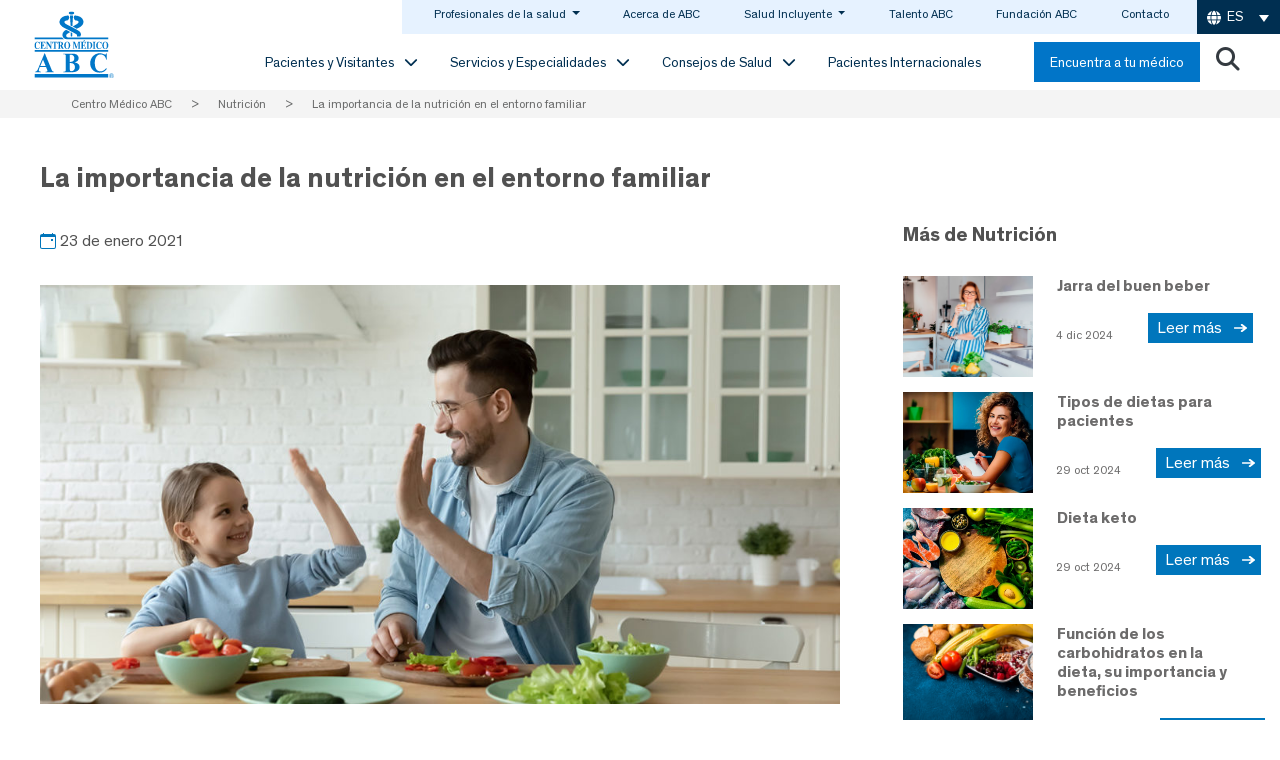

--- FILE ---
content_type: text/html; charset=UTF-8
request_url: https://centromedicoabc.com/revista-digital/la-importancia-de-la-nutricion-en-el-entorno-familiar/
body_size: 102083
content:
<!DOCTYPE html>
<html lang="es-ES">
<head><meta charset="UTF-8"><script>if(navigator.userAgent.match(/MSIE|Internet Explorer/i)||navigator.userAgent.match(/Trident\/7\..*?rv:11/i)){var href=document.location.href;if(!href.match(/[?&]nowprocket/)){if(href.indexOf("?")==-1){if(href.indexOf("#")==-1){document.location.href=href+"?nowprocket=1"}else{document.location.href=href.replace("#","?nowprocket=1#")}}else{if(href.indexOf("#")==-1){document.location.href=href+"&nowprocket=1"}else{document.location.href=href.replace("#","&nowprocket=1#")}}}}</script><script>(()=>{class RocketLazyLoadScripts{constructor(){this.v="2.0.4",this.userEvents=["keydown","keyup","mousedown","mouseup","mousemove","mouseover","mouseout","touchmove","touchstart","touchend","touchcancel","wheel","click","dblclick","input"],this.attributeEvents=["onblur","onclick","oncontextmenu","ondblclick","onfocus","onmousedown","onmouseenter","onmouseleave","onmousemove","onmouseout","onmouseover","onmouseup","onmousewheel","onscroll","onsubmit"]}async t(){this.i(),this.o(),/iP(ad|hone)/.test(navigator.userAgent)&&this.h(),this.u(),this.l(this),this.m(),this.k(this),this.p(this),this._(),await Promise.all([this.R(),this.L()]),this.lastBreath=Date.now(),this.S(this),this.P(),this.D(),this.O(),this.M(),await this.C(this.delayedScripts.normal),await this.C(this.delayedScripts.defer),await this.C(this.delayedScripts.async),await this.T(),await this.F(),await this.j(),await this.A(),window.dispatchEvent(new Event("rocket-allScriptsLoaded")),this.everythingLoaded=!0,this.lastTouchEnd&&await new Promise(t=>setTimeout(t,500-Date.now()+this.lastTouchEnd)),this.I(),this.H(),this.U(),this.W()}i(){this.CSPIssue=sessionStorage.getItem("rocketCSPIssue"),document.addEventListener("securitypolicyviolation",t=>{this.CSPIssue||"script-src-elem"!==t.violatedDirective||"data"!==t.blockedURI||(this.CSPIssue=!0,sessionStorage.setItem("rocketCSPIssue",!0))},{isRocket:!0})}o(){window.addEventListener("pageshow",t=>{this.persisted=t.persisted,this.realWindowLoadedFired=!0},{isRocket:!0}),window.addEventListener("pagehide",()=>{this.onFirstUserAction=null},{isRocket:!0})}h(){let t;function e(e){t=e}window.addEventListener("touchstart",e,{isRocket:!0}),window.addEventListener("touchend",function i(o){o.changedTouches[0]&&t.changedTouches[0]&&Math.abs(o.changedTouches[0].pageX-t.changedTouches[0].pageX)<10&&Math.abs(o.changedTouches[0].pageY-t.changedTouches[0].pageY)<10&&o.timeStamp-t.timeStamp<200&&(window.removeEventListener("touchstart",e,{isRocket:!0}),window.removeEventListener("touchend",i,{isRocket:!0}),"INPUT"===o.target.tagName&&"text"===o.target.type||(o.target.dispatchEvent(new TouchEvent("touchend",{target:o.target,bubbles:!0})),o.target.dispatchEvent(new MouseEvent("mouseover",{target:o.target,bubbles:!0})),o.target.dispatchEvent(new PointerEvent("click",{target:o.target,bubbles:!0,cancelable:!0,detail:1,clientX:o.changedTouches[0].clientX,clientY:o.changedTouches[0].clientY})),event.preventDefault()))},{isRocket:!0})}q(t){this.userActionTriggered||("mousemove"!==t.type||this.firstMousemoveIgnored?"keyup"===t.type||"mouseover"===t.type||"mouseout"===t.type||(this.userActionTriggered=!0,this.onFirstUserAction&&this.onFirstUserAction()):this.firstMousemoveIgnored=!0),"click"===t.type&&t.preventDefault(),t.stopPropagation(),t.stopImmediatePropagation(),"touchstart"===this.lastEvent&&"touchend"===t.type&&(this.lastTouchEnd=Date.now()),"click"===t.type&&(this.lastTouchEnd=0),this.lastEvent=t.type,t.composedPath&&t.composedPath()[0].getRootNode()instanceof ShadowRoot&&(t.rocketTarget=t.composedPath()[0]),this.savedUserEvents.push(t)}u(){this.savedUserEvents=[],this.userEventHandler=this.q.bind(this),this.userEvents.forEach(t=>window.addEventListener(t,this.userEventHandler,{passive:!1,isRocket:!0})),document.addEventListener("visibilitychange",this.userEventHandler,{isRocket:!0})}U(){this.userEvents.forEach(t=>window.removeEventListener(t,this.userEventHandler,{passive:!1,isRocket:!0})),document.removeEventListener("visibilitychange",this.userEventHandler,{isRocket:!0}),this.savedUserEvents.forEach(t=>{(t.rocketTarget||t.target).dispatchEvent(new window[t.constructor.name](t.type,t))})}m(){const t="return false",e=Array.from(this.attributeEvents,t=>"data-rocket-"+t),i="["+this.attributeEvents.join("],[")+"]",o="[data-rocket-"+this.attributeEvents.join("],[data-rocket-")+"]",s=(e,i,o)=>{o&&o!==t&&(e.setAttribute("data-rocket-"+i,o),e["rocket"+i]=new Function("event",o),e.setAttribute(i,t))};new MutationObserver(t=>{for(const n of t)"attributes"===n.type&&(n.attributeName.startsWith("data-rocket-")||this.everythingLoaded?n.attributeName.startsWith("data-rocket-")&&this.everythingLoaded&&this.N(n.target,n.attributeName.substring(12)):s(n.target,n.attributeName,n.target.getAttribute(n.attributeName))),"childList"===n.type&&n.addedNodes.forEach(t=>{if(t.nodeType===Node.ELEMENT_NODE)if(this.everythingLoaded)for(const i of[t,...t.querySelectorAll(o)])for(const t of i.getAttributeNames())e.includes(t)&&this.N(i,t.substring(12));else for(const e of[t,...t.querySelectorAll(i)])for(const t of e.getAttributeNames())this.attributeEvents.includes(t)&&s(e,t,e.getAttribute(t))})}).observe(document,{subtree:!0,childList:!0,attributeFilter:[...this.attributeEvents,...e]})}I(){this.attributeEvents.forEach(t=>{document.querySelectorAll("[data-rocket-"+t+"]").forEach(e=>{this.N(e,t)})})}N(t,e){const i=t.getAttribute("data-rocket-"+e);i&&(t.setAttribute(e,i),t.removeAttribute("data-rocket-"+e))}k(t){Object.defineProperty(HTMLElement.prototype,"onclick",{get(){return this.rocketonclick||null},set(e){this.rocketonclick=e,this.setAttribute(t.everythingLoaded?"onclick":"data-rocket-onclick","this.rocketonclick(event)")}})}S(t){function e(e,i){let o=e[i];e[i]=null,Object.defineProperty(e,i,{get:()=>o,set(s){t.everythingLoaded?o=s:e["rocket"+i]=o=s}})}e(document,"onreadystatechange"),e(window,"onload"),e(window,"onpageshow");try{Object.defineProperty(document,"readyState",{get:()=>t.rocketReadyState,set(e){t.rocketReadyState=e},configurable:!0}),document.readyState="loading"}catch(t){console.log("WPRocket DJE readyState conflict, bypassing")}}l(t){this.originalAddEventListener=EventTarget.prototype.addEventListener,this.originalRemoveEventListener=EventTarget.prototype.removeEventListener,this.savedEventListeners=[],EventTarget.prototype.addEventListener=function(e,i,o){o&&o.isRocket||!t.B(e,this)&&!t.userEvents.includes(e)||t.B(e,this)&&!t.userActionTriggered||e.startsWith("rocket-")||t.everythingLoaded?t.originalAddEventListener.call(this,e,i,o):(t.savedEventListeners.push({target:this,remove:!1,type:e,func:i,options:o}),"mouseenter"!==e&&"mouseleave"!==e||t.originalAddEventListener.call(this,e,t.savedUserEvents.push,o))},EventTarget.prototype.removeEventListener=function(e,i,o){o&&o.isRocket||!t.B(e,this)&&!t.userEvents.includes(e)||t.B(e,this)&&!t.userActionTriggered||e.startsWith("rocket-")||t.everythingLoaded?t.originalRemoveEventListener.call(this,e,i,o):t.savedEventListeners.push({target:this,remove:!0,type:e,func:i,options:o})}}J(t,e){this.savedEventListeners=this.savedEventListeners.filter(i=>{let o=i.type,s=i.target||window;return e!==o||t!==s||(this.B(o,s)&&(i.type="rocket-"+o),this.$(i),!1)})}H(){EventTarget.prototype.addEventListener=this.originalAddEventListener,EventTarget.prototype.removeEventListener=this.originalRemoveEventListener,this.savedEventListeners.forEach(t=>this.$(t))}$(t){t.remove?this.originalRemoveEventListener.call(t.target,t.type,t.func,t.options):this.originalAddEventListener.call(t.target,t.type,t.func,t.options)}p(t){let e;function i(e){return t.everythingLoaded?e:e.split(" ").map(t=>"load"===t||t.startsWith("load.")?"rocket-jquery-load":t).join(" ")}function o(o){function s(e){const s=o.fn[e];o.fn[e]=o.fn.init.prototype[e]=function(){return this[0]===window&&t.userActionTriggered&&("string"==typeof arguments[0]||arguments[0]instanceof String?arguments[0]=i(arguments[0]):"object"==typeof arguments[0]&&Object.keys(arguments[0]).forEach(t=>{const e=arguments[0][t];delete arguments[0][t],arguments[0][i(t)]=e})),s.apply(this,arguments),this}}if(o&&o.fn&&!t.allJQueries.includes(o)){const e={DOMContentLoaded:[],"rocket-DOMContentLoaded":[]};for(const t in e)document.addEventListener(t,()=>{e[t].forEach(t=>t())},{isRocket:!0});o.fn.ready=o.fn.init.prototype.ready=function(i){function s(){parseInt(o.fn.jquery)>2?setTimeout(()=>i.bind(document)(o)):i.bind(document)(o)}return"function"==typeof i&&(t.realDomReadyFired?!t.userActionTriggered||t.fauxDomReadyFired?s():e["rocket-DOMContentLoaded"].push(s):e.DOMContentLoaded.push(s)),o([])},s("on"),s("one"),s("off"),t.allJQueries.push(o)}e=o}t.allJQueries=[],o(window.jQuery),Object.defineProperty(window,"jQuery",{get:()=>e,set(t){o(t)}})}P(){const t=new Map;document.write=document.writeln=function(e){const i=document.currentScript,o=document.createRange(),s=i.parentElement;let n=t.get(i);void 0===n&&(n=i.nextSibling,t.set(i,n));const c=document.createDocumentFragment();o.setStart(c,0),c.appendChild(o.createContextualFragment(e)),s.insertBefore(c,n)}}async R(){return new Promise(t=>{this.userActionTriggered?t():this.onFirstUserAction=t})}async L(){return new Promise(t=>{document.addEventListener("DOMContentLoaded",()=>{this.realDomReadyFired=!0,t()},{isRocket:!0})})}async j(){return this.realWindowLoadedFired?Promise.resolve():new Promise(t=>{window.addEventListener("load",t,{isRocket:!0})})}M(){this.pendingScripts=[];this.scriptsMutationObserver=new MutationObserver(t=>{for(const e of t)e.addedNodes.forEach(t=>{"SCRIPT"!==t.tagName||t.noModule||t.isWPRocket||this.pendingScripts.push({script:t,promise:new Promise(e=>{const i=()=>{const i=this.pendingScripts.findIndex(e=>e.script===t);i>=0&&this.pendingScripts.splice(i,1),e()};t.addEventListener("load",i,{isRocket:!0}),t.addEventListener("error",i,{isRocket:!0}),setTimeout(i,1e3)})})})}),this.scriptsMutationObserver.observe(document,{childList:!0,subtree:!0})}async F(){await this.X(),this.pendingScripts.length?(await this.pendingScripts[0].promise,await this.F()):this.scriptsMutationObserver.disconnect()}D(){this.delayedScripts={normal:[],async:[],defer:[]},document.querySelectorAll("script[type$=rocketlazyloadscript]").forEach(t=>{t.hasAttribute("data-rocket-src")?t.hasAttribute("async")&&!1!==t.async?this.delayedScripts.async.push(t):t.hasAttribute("defer")&&!1!==t.defer||"module"===t.getAttribute("data-rocket-type")?this.delayedScripts.defer.push(t):this.delayedScripts.normal.push(t):this.delayedScripts.normal.push(t)})}async _(){await this.L();let t=[];document.querySelectorAll("script[type$=rocketlazyloadscript][data-rocket-src]").forEach(e=>{let i=e.getAttribute("data-rocket-src");if(i&&!i.startsWith("data:")){i.startsWith("//")&&(i=location.protocol+i);try{const o=new URL(i).origin;o!==location.origin&&t.push({src:o,crossOrigin:e.crossOrigin||"module"===e.getAttribute("data-rocket-type")})}catch(t){}}}),t=[...new Map(t.map(t=>[JSON.stringify(t),t])).values()],this.Y(t,"preconnect")}async G(t){if(await this.K(),!0!==t.noModule||!("noModule"in HTMLScriptElement.prototype))return new Promise(e=>{let i;function o(){(i||t).setAttribute("data-rocket-status","executed"),e()}try{if(navigator.userAgent.includes("Firefox/")||""===navigator.vendor||this.CSPIssue)i=document.createElement("script"),[...t.attributes].forEach(t=>{let e=t.nodeName;"type"!==e&&("data-rocket-type"===e&&(e="type"),"data-rocket-src"===e&&(e="src"),i.setAttribute(e,t.nodeValue))}),t.text&&(i.text=t.text),t.nonce&&(i.nonce=t.nonce),i.hasAttribute("src")?(i.addEventListener("load",o,{isRocket:!0}),i.addEventListener("error",()=>{i.setAttribute("data-rocket-status","failed-network"),e()},{isRocket:!0}),setTimeout(()=>{i.isConnected||e()},1)):(i.text=t.text,o()),i.isWPRocket=!0,t.parentNode.replaceChild(i,t);else{const i=t.getAttribute("data-rocket-type"),s=t.getAttribute("data-rocket-src");i?(t.type=i,t.removeAttribute("data-rocket-type")):t.removeAttribute("type"),t.addEventListener("load",o,{isRocket:!0}),t.addEventListener("error",i=>{this.CSPIssue&&i.target.src.startsWith("data:")?(console.log("WPRocket: CSP fallback activated"),t.removeAttribute("src"),this.G(t).then(e)):(t.setAttribute("data-rocket-status","failed-network"),e())},{isRocket:!0}),s?(t.fetchPriority="high",t.removeAttribute("data-rocket-src"),t.src=s):t.src="data:text/javascript;base64,"+window.btoa(unescape(encodeURIComponent(t.text)))}}catch(i){t.setAttribute("data-rocket-status","failed-transform"),e()}});t.setAttribute("data-rocket-status","skipped")}async C(t){const e=t.shift();return e?(e.isConnected&&await this.G(e),this.C(t)):Promise.resolve()}O(){this.Y([...this.delayedScripts.normal,...this.delayedScripts.defer,...this.delayedScripts.async],"preload")}Y(t,e){this.trash=this.trash||[];let i=!0;var o=document.createDocumentFragment();t.forEach(t=>{const s=t.getAttribute&&t.getAttribute("data-rocket-src")||t.src;if(s&&!s.startsWith("data:")){const n=document.createElement("link");n.href=s,n.rel=e,"preconnect"!==e&&(n.as="script",n.fetchPriority=i?"high":"low"),t.getAttribute&&"module"===t.getAttribute("data-rocket-type")&&(n.crossOrigin=!0),t.crossOrigin&&(n.crossOrigin=t.crossOrigin),t.integrity&&(n.integrity=t.integrity),t.nonce&&(n.nonce=t.nonce),o.appendChild(n),this.trash.push(n),i=!1}}),document.head.appendChild(o)}W(){this.trash.forEach(t=>t.remove())}async T(){try{document.readyState="interactive"}catch(t){}this.fauxDomReadyFired=!0;try{await this.K(),this.J(document,"readystatechange"),document.dispatchEvent(new Event("rocket-readystatechange")),await this.K(),document.rocketonreadystatechange&&document.rocketonreadystatechange(),await this.K(),this.J(document,"DOMContentLoaded"),document.dispatchEvent(new Event("rocket-DOMContentLoaded")),await this.K(),this.J(window,"DOMContentLoaded"),window.dispatchEvent(new Event("rocket-DOMContentLoaded"))}catch(t){console.error(t)}}async A(){try{document.readyState="complete"}catch(t){}try{await this.K(),this.J(document,"readystatechange"),document.dispatchEvent(new Event("rocket-readystatechange")),await this.K(),document.rocketonreadystatechange&&document.rocketonreadystatechange(),await this.K(),this.J(window,"load"),window.dispatchEvent(new Event("rocket-load")),await this.K(),window.rocketonload&&window.rocketonload(),await this.K(),this.allJQueries.forEach(t=>t(window).trigger("rocket-jquery-load")),await this.K(),this.J(window,"pageshow");const t=new Event("rocket-pageshow");t.persisted=this.persisted,window.dispatchEvent(t),await this.K(),window.rocketonpageshow&&window.rocketonpageshow({persisted:this.persisted})}catch(t){console.error(t)}}async K(){Date.now()-this.lastBreath>45&&(await this.X(),this.lastBreath=Date.now())}async X(){return document.hidden?new Promise(t=>setTimeout(t)):new Promise(t=>requestAnimationFrame(t))}B(t,e){return e===document&&"readystatechange"===t||(e===document&&"DOMContentLoaded"===t||(e===window&&"DOMContentLoaded"===t||(e===window&&"load"===t||e===window&&"pageshow"===t)))}static run(){(new RocketLazyLoadScripts).t()}}RocketLazyLoadScripts.run()})();</script>
	
	<meta name="facebook-domain-verification" content="s3947humwty7xmmrnxkxq1d6j0g2ek" />
	<meta name="viewport" content="width=device-width, initial-scale=1, shrink-to-fit=no">
	<link rel="profile" href="http://gmpg.org/xfn/11">
	<link rel="preload" href="/wp-content/themes/understrap-child/fonts/Theinhardt/Theinhardt-Regular/Theinhardt-Regular.woff" as="font" type="font/woff2" crossorigin>
	<link rel="preload" href="/wp-content/themes/understrap-child/fonts/Theinhardt/Theinhardt-Bold/Theinhardt-Bold.woff" as="font" type="font/woff2" crossorigin>
	<link rel="preload" href="/wp-content/themes/understrap-child/fonts/Theinhardt/Theinhardt-Medium/Theinhardt-Medium.woff" as="font" type="font/woff2" crossorigin>
	<link rel="preload" href="https://centromedicoabc.com/wp-content/uploads/2021/04/importancia-nutricion-familiar-1024x536.jpg" as="image" fetchpriority="high">
		<meta name='robots' content='index, follow, max-image-preview:large, max-snippet:-1, max-video-preview:-1' />
<link rel="alternate" hreflang="es" href="https://centromedicoabc.com/revista-digital/la-importancia-de-la-nutricion-en-el-entorno-familiar/" />
<link rel="alternate" hreflang="en" href="https://centromedicoabc.com/en/digital-magazine/the-importance-of-nutrition-in-the-family-environment/" />
<link rel="alternate" hreflang="x-default" href="https://centromedicoabc.com/revista-digital/la-importancia-de-la-nutricion-en-el-entorno-familiar/" />

<!-- Google Tag Manager for WordPress by gtm4wp.com -->
<script data-cfasync="false" data-pagespeed-no-defer>
	var gtm4wp_datalayer_name = "dataLayer";
	var dataLayer = dataLayer || [];
</script>
<!-- End Google Tag Manager for WordPress by gtm4wp.com -->
	<!-- This site is optimized with the Yoast SEO plugin v26.6 - https://yoast.com/wordpress/plugins/seo/ -->
	<title>Importancia de la nutrición en el entorno familiar | Centro Médico ABC</title>
<link data-rocket-prefetch href="https://www.googletagmanager.com" rel="dns-prefetch">
<style id="wpr-usedcss">img:is([sizes=auto i],[sizes^="auto," i]){contain-intrinsic-size:3000px 1500px}.bi::before,[class*=" bi-"]::before,[class^=bi-]::before{display:inline-block;font-family:bootstrap-icons!important;font-style:normal;font-weight:400!important;font-variant:normal;text-transform:none;line-height:1;vertical-align:-.125em;-webkit-font-smoothing:antialiased;-moz-osx-font-smoothing:grayscale}.bi-calendar-event::before{content:"\f1e8"}.vc_row:after,.vc_row:before{content:" ";display:table}.vc_row:after{clear:both}@media (max-width:767px){.vc_hidden-xs{display:none!important}}.vc_column_container{width:100%}.vc_row{margin-left:-15px;margin-right:-15px}.vc_col-sm-12{position:relative;min-height:1px;padding-left:15px;padding-right:15px;-webkit-box-sizing:border-box;-moz-box-sizing:border-box;box-sizing:border-box}.vc_clearfix:after,.vc_clearfix:before{content:" ";display:table}.vc_clearfix:after{clear:both}i.icon{display:inline-block;width:16px;height:16px;line-height:16px;vertical-align:text-top;margin-left:5px}#content .wpb_text_column :last-child,#content .wpb_text_column p:last-child,.wpb_text_column :last-child,.wpb_text_column p:last-child{margin-bottom:0}.wpb_content_element,ul.wpb_thumbnails-fluid>li{margin-bottom:35px}.wpb_accordion .wpb_content_element,.wpb_googleplus,.wpb_pinterest,.wpb_tab .wpb_content_element{margin-bottom:21.73913043px}.vc_parallax-inner iframe{max-width:1000%}.vc_video-bg{height:100%;overflow:hidden;pointer-events:none;position:absolute;top:0;left:0;width:100%;z-index:0}.vc_video-bg iframe{max-width:1000%}.vc_row[data-vc-full-width]{-webkit-transition:opacity .5s;-o-transition:opacity .5s;transition:opacity .5s ease;overflow:hidden}.vc_row[data-vc-full-width].vc_hidden{opacity:0}.vc_row.vc_row-o-full-height{min-height:100vh}.vc_column-inner::after,.vc_column-inner::before{content:" ";display:table}.vc_column-inner::after{clear:both}.vc_ie-flexbox-fixer{display:-webkit-box;display:-webkit-flex;display:-ms-flexbox;display:flex;-webkit-box-orient:vertical;-webkit-box-direction:normal;-webkit-flex-direction:column;-ms-flex-direction:column;flex-direction:column}.vc_ie-flexbox-fixer>.vc_row{-webkit-box-flex:1;-webkit-flex:1 1 auto;-ms-flex:1 1 auto;flex:1 1 auto}.vc_column_container{padding-left:0;padding-right:0}.vc_column_container>.vc_column-inner{box-sizing:border-box;padding-left:15px;padding-right:15px;width:100%}.wpb_pinterest a{border-bottom:0}.vc_toggle{display:block;margin:0 0 21.73913043px;padding:0;font-size:1em}.vc_toggle:last-of-type{margin-bottom:35px}.vc_toggle_title{cursor:pointer;display:block;margin:0;padding:0;position:relative;-webkit-user-select:none;-moz-user-select:none;-ms-user-select:none;user-select:none;font-weight:400}.vc_toggle_title>h4{display:inline}.vc_toggle_content{display:none;margin-bottom:21.73913043px;margin-top:1em;overflow:hidden;padding:0}.vc_toggle.vc_toggle_active>.vc_toggle_content{display:block}.wpb_gmaps_widget .wpb_wrapper{background-color:#f7f7f7;padding:5px}.wpb_content_element .wpb_tabs_nav li a:focus{outline:0}.wpb_content_element .wpb_tabs_nav,.wpb_content_element .wpb_tour_tabs_wrapper{padding:0}.wpb_content_element .wpb_tabs_nav{margin:0;padding-left:0!important;text-indent:inherit!important}#content .wpb_content_element .wpb_tabs_nav{margin:0}.wpb_content_element .wpb_tabs_nav li{background-color:#fff;white-space:nowrap;padding:0;background-image:none;list-style:none!important}.wpb_content_element .wpb_tabs_nav li:after,.wpb_content_element .wpb_tabs_nav li:before{display:none!important}.wpb_content_element .wpb_tabs_nav li.ui-tabs-active,.wpb_content_element .wpb_tabs_nav li:hover{background-color:#f7f7f7}.wpb_content_element .wpb_tabs_nav li.ui-tabs-active a{cursor:default}.wpb_content_element .wpb_tour_tabs_wrapper .wpb_tabs_nav a{border-bottom:none;text-decoration:none;display:block;padding:.5em 1em}.wpb_content_element .wpb_tour_tabs_wrapper .wpb_tab{padding:1em}.wpb_content_element .wpb_tour_tabs_wrapper .wpb_tab .wpb_row:last-child>div>div.wpb_wrapper .wpb_content_element:last-child,.wpb_content_element .wpb_tour_tabs_wrapper .wpb_tab>.wpb_content_element:last-child{margin-bottom:0}.wpb_tour .wpb_tabs_nav{float:left;width:31.66666667%}.wpb_tour .wpb_tabs_nav li{margin:0 0 1px;clear:left;width:100%}.wpb_tour .wpb_tabs_nav a{width:100%}.wpb_tour .wpb_tour_tabs_wrapper .wpb_tab{-webkit-box-sizing:border-box;-moz-box-sizing:border-box;box-sizing:border-box;border:none;float:left;width:68.33333333%;padding:0 0 0 21.73913043px}.wpb_accordion .wpb_accordion_wrapper .ui-state-active .ui-icon,.wpb_accordion .wpb_accordion_wrapper .ui-state-default .ui-icon{display:block;width:16px;height:16px;background-image:url(https://centromedicoabc.com/wp-content/plugins/js_composer-6.5/assets/images/toggle_open.png);background-repeat:no-repeat;position:absolute;right:.7em;top:.7em}.wpb_accordion .wpb_accordion_wrapper .ui-state-active .ui-icon{background-image:url(https://centromedicoabc.com/wp-content/plugins/js_composer-6.5/assets/images/toggle_close.png)}body ul.wpb_thumbnails-fluid li{padding:0;margin-left:0;background-image:none;list-style:none!important}body ul.wpb_thumbnails-fluid li:after,body ul.wpb_thumbnails-fluid li:before{display:none!important}body ul.wpb_thumbnails-fluid li .entry-content :last-child{margin-bottom:0}.wpb_row .wpb_filtered_grid ul.wpb_thumbnails-fluid,.wpb_row .wpb_grid ul.wpb_thumbnails-fluid{padding:0;overflow:visible!important}.wpb_carousel .wpb_wrapper{position:relative}.wpb_carousel .next,.wpb_carousel .prev{position:absolute;top:3px;background-color:#f7f7f7;padding:0 6px;font-size:12px;z-index:10;text-decoration:none;transition:all .2s linear;-moz-transition:.2s linear;-webkit-transition:.2s linear;-o-transition:.2s linear}.wpb_carousel .next:hover,.wpb_carousel .prev:hover{background-color:#f0f0f0}.wpb_carousel .next:focus,.wpb_carousel .prev:focus{outline:0;text-decoration:none}.wpb_carousel .prev{right:30px}.wpb_carousel .next{right:0}.wpb_carousel .wpb_thumbnails-fluid{width:100%}@media (max-width:480px){.vc_responsive .wpb_tour .wpb_tab,.vc_responsive .wpb_tour .wpb_tour_tabs_wrapper .wpb_tabs_nav{width:100%;float:none;margin-left:0}.vc_responsive #content .wpb_tour .wpb_tour_tabs_wrapper .wpb_tabs_nav{margin-bottom:1em}.vc_responsive .wpb_tour .wpb_tab{padding-left:1em;padding-right:1em}.vc_responsive .wpb_row ul.wpb_thumbnails-fluid{margin-left:0;width:auto}}.wpb_image_grid .wpb_image_grid_ul{margin:0;padding:0}.wpb_image_grid .wpb_image_grid_ul>li{background-image:none;list-style:none!important}.wpb_image_grid .wpb_image_grid_ul>li:after,.wpb_image_grid .wpb_image_grid_ul>li:before{display:none!important}.wpb_image_grid .wpb_image_grid_ul .isotope-item{list-style:none;margin:0 1px 1px 0;max-width:100%;float:left}.wpb_image_grid .wpb_image_grid_ul a{display:block}.wpb_image_grid .wpb_image_grid_ul img{display:block;max-width:100%;height:auto}#content .wpb_gallery_slides ul.slides,.content .wpb_gallery_slides ul.slides,.wpb_content_element .wpb_gallery_slides ul li,.wpb_gallery_slides ul.slides,body .wpb_gallery_slides ul li{list-style:none;padding:0;background-image:none;margin:0}.vc_progress_bar .vc_single_bar{background:#f7f7f7;position:relative;margin-bottom:11.66666667px;-webkit-box-shadow:0 1px 2px rgba(0,0,0,.1) inset;box-shadow:0 1px 2px rgba(0,0,0,.1) inset;-webkit-border-radius:3px;-moz-border-radius:3px;border-radius:3px}.vc_progress_bar .vc_single_bar:last-child{margin-bottom:0}.vc_progress_bar .vc_single_bar .vc_bar{display:block;position:absolute;height:100%;background-color:#e0e0e0;width:0%;top:0;left:0;-webkit-border-radius:3px;-moz-border-radius:3px;border-radius:3px;transition:width 1s linear;-moz-transition:width 1s linear;-webkit-transition:width 1s linear;-o-transition:width 1s linear}.vc_progress_bar .vc_single_bar .vc_bar.animated{-webkit-animation:2s linear infinite progress-bar-stripes;-moz-animation:2s linear infinite progress-bar-stripes;-ms-animation:progress-bar-stripes 2s linear infinite;-o-animation:2s linear infinite progress-bar-stripes;animation:2s linear infinite progress-bar-stripes}@-webkit-keyframes progress-bar-stripes{from{background-position:40px 0}to{background-position:0 0}}@-moz-keyframes progress-bar-stripes{from{background-position:40px 0}to{background-position:0 0}}@-ms-keyframes progress-bar-stripes{from{background-position:40px 0}to{background-position:0 0}}@-o-keyframes progress-bar-stripes{from{background-position:0 0}to{background-position:40px 0}}.vc-hoverbox-inner{width:100%;display:inline-block;min-height:250px}.vc-hoverbox-inner :last-child{margin-bottom:0}.wpb_start_animation{opacity:1}@font-face{font-family:Theinhardt;src:url(https://centromedicoabc.com/wp-content/themes/new-home/fonts/Theinhardt-Bold.eot);src:url(https://centromedicoabc.com/wp-content/themes/new-home/fonts/Theinhardt-Bold.eot?#iefix) format('embedded-opentype'),url(https://centromedicoabc.com/wp-content/themes/new-home/fonts/Theinhardt-Bold.woff2) format('woff2'),url(https://centromedicoabc.com/wp-content/themes/new-home/fonts/Theinhardt-Bold.woff) format('woff'),url(https://centromedicoabc.com/wp-content/themes/new-home/fonts/Theinhardt-Bold.ttf) format('truetype'),url(https://centromedicoabc.com/wp-content/themes/new-home/fonts/Theinhardt-Bold.svg#Theinhardt-Bold) format('svg');font-weight:700;font-style:normal;font-display:swap}@font-face{font-family:Theinhardt;src:url(https://centromedicoabc.com/wp-content/themes/new-home/fonts/Theinhardt-Medium.eot);src:url(https://centromedicoabc.com/wp-content/themes/new-home/fonts/Theinhardt-Medium.eot?#iefix) format('embedded-opentype'),url(https://centromedicoabc.com/wp-content/themes/new-home/fonts/Theinhardt-Medium.woff2) format('woff2'),url(https://centromedicoabc.com/wp-content/themes/new-home/fonts/Theinhardt-Medium.woff) format('woff'),url(https://centromedicoabc.com/wp-content/themes/new-home/fonts/Theinhardt-Medium.ttf) format('truetype'),url(https://centromedicoabc.com/wp-content/themes/new-home/fonts/Theinhardt-Medium.svg#Theinhardt-Medium) format('svg');font-weight:500;font-style:normal;font-display:swap}@font-face{font-family:Theinhardt;src:url(https://centromedicoabc.com/wp-content/themes/new-home/fonts/Theinhardt-Regular.eot);src:url(https://centromedicoabc.com/wp-content/themes/new-home/fonts/Theinhardt-Regular.eot?#iefix) format('embedded-opentype'),url(https://centromedicoabc.com/wp-content/themes/new-home/fonts/Theinhardt-Regular.woff2) format('woff2'),url(https://centromedicoabc.com/wp-content/themes/new-home/fonts/Theinhardt-Regular.woff) format('woff'),url(https://centromedicoabc.com/wp-content/themes/new-home/fonts/Theinhardt-Regular.ttf) format('truetype'),url(https://centromedicoabc.com/wp-content/themes/new-home/fonts/Theinhardt-Regular.svg#Theinhardt-Regular) format('svg');font-weight:400;font-style:normal;font-display:swap}:root{--blue:#007bff;--indigo:#6610f2;--purple:#6f42c1;--pink:#e83e8c;--red:#dc3545;--orange:#fd7e14;--yellow:#ffc107;--green:#28a745;--teal:#20c997;--cyan:#17a2b8;--white:#fff;--gray:#6c757d;--gray-dark:#343a40;--primary:#0275C8;--secondary:#6c757d;--success:#28a745;--info:#17a2b8;--warning:#ffc107;--danger:#dc3545;--light:#f8f9fa;--dark:#343a40;--breakpoint-xs:0;--breakpoint-sm:576px;--breakpoint-md:768px;--breakpoint-lg:992px;--breakpoint-xl:1200px;--font-family-sans-serif:-apple-system,BlinkMacSystemFont,"Segoe UI",Roboto,"Helvetica Neue",Arial,"Noto Sans",sans-serif,"Apple Color Emoji","Segoe UI Emoji","Segoe UI Symbol","Noto Color Emoji";--font-family-monospace:SFMono-Regular,Menlo,Monaco,Consolas,"Liberation Mono","Courier New",monospace}*,::after,::before{box-sizing:border-box}html{font-family:sans-serif;line-height:1.15;-webkit-text-size-adjust:100%;-webkit-tap-highlight-color:transparent}article,aside,figcaption,figure,footer,header,hgroup,main,nav,section{display:block}body{margin:0;font-family:-apple-system,BlinkMacSystemFont,"Segoe UI",Roboto,"Helvetica Neue",Arial,"Noto Sans",sans-serif,"Apple Color Emoji","Segoe UI Emoji","Segoe UI Symbol","Noto Color Emoji";font-size:1;font-weight:400;line-height:1.5;color:#212529;text-align:left;background-color:#fff}[tabindex="-1"]:focus{outline:0!important}h1,h2,h3,h4,h5,h6{margin-top:0;margin-bottom:.5rem}p{margin-top:0;margin-bottom:1rem}abbr[data-original-title],abbr[title]{text-decoration:underline;text-decoration:underline dotted;cursor:help;border-bottom:0;text-decoration-skip-ink:none}address{margin-bottom:1rem;font-style:normal;line-height:inherit}dl,ol,ul{margin-top:0;margin-bottom:1rem}ol ol,ol ul,ul ol,ul ul{margin-bottom:0}dt{font-weight:700}dd{margin-bottom:.5rem;margin-left:0}blockquote{margin:0 0 1rem}sub,sup{position:relative;font-size:75%;line-height:0;vertical-align:baseline}a{color:#0275c8;text-decoration:none;background-color:transparent}@media (hover:hover) and (hover:hover){a:hover{color:#01497c;text-decoration:underline}}a:not([href]):not([tabindex]){color:inherit;text-decoration:none}@media (hover:hover){a:not([href]):not([tabindex]):focus,a:not([href]):not([tabindex]):hover{color:inherit;text-decoration:none}}a:not([href]):not([tabindex]):focus{outline:0}code,kbd,pre,samp{font-family:SFMono-Regular,Menlo,Monaco,Consolas,"Liberation Mono","Courier New",monospace;font-size:1em}pre{margin-top:0;margin-bottom:1rem;overflow:auto}figure{margin:0 0 1rem}img{vertical-align:middle;border-style:none}svg{overflow:hidden;vertical-align:middle}table{border-collapse:collapse}caption{padding-top:.75rem;padding-bottom:.75rem;color:#6c757d;text-align:left;caption-side:bottom}th{text-align:inherit}label{display:inline-block;margin-bottom:.5rem}button{border-radius:0}button:focus{outline:dotted 1px;outline:-webkit-focus-ring-color auto 5px}button,input,optgroup,select,textarea{margin:0;font-family:inherit;font-size:inherit;line-height:inherit}select{word-wrap:normal}[type=button]:not(:disabled),[type=reset]:not(:disabled),[type=submit]:not(:disabled),button:not(:disabled){cursor:pointer}[type=button]::-moz-focus-inner,[type=reset]::-moz-focus-inner,[type=submit]::-moz-focus-inner,button::-moz-focus-inner{padding:0;border-style:none}input[type=checkbox],input[type=radio]{box-sizing:border-box;padding:0}input[type=date],input[type=month],input[type=time]{-webkit-appearance:listbox}textarea{overflow:auto;resize:vertical}fieldset{min-width:0;padding:0;margin:0;border:0}legend{display:block;width:100%;max-width:100%;padding:0;margin-bottom:.5rem;font-size:1;line-height:inherit;color:inherit;white-space:normal}[type=search]{outline-offset:-2px;-webkit-appearance:none}::-webkit-file-upload-button{font:inherit;-webkit-appearance:button}output{display:inline-block}summary{display:list-item;cursor:pointer}[hidden]{display:none!important}.h1,.h2,.h3,.h4,.h5,.h6,h1,h2,h3,h4,h5,h6{margin-bottom:.5rem;font-weight:500;line-height:1.2}.h1,h1{font-size:1}.h2,h2{font-size:1}.h3,h3{font-size:1}.h4,h4{font-size:1}.h5,h5{font-size:1}.h6,h6{font-size:1}hr{margin-top:1rem;margin-bottom:1rem;border:0;border-top:1px solid rgba(0,0,0,.1)}.small,small{font-size:80%;font-weight:400}.mark,mark{padding:.2em;background-color:#fcf8e3}.list-unstyled{padding-left:0;list-style:none}.blockquote{margin-bottom:1rem;font-size:1}.img-fluid{max-width:100%;height:auto}.figure{display:inline-block}code{font-size:87.5%;color:#e83e8c;word-break:break-word}a>code{color:inherit}kbd{padding:.2rem .4rem;font-size:87.5%;color:#fff;background-color:#212529;border-radius:.2rem}kbd kbd{padding:0;font-size:100%;font-weight:700}pre{display:block;font-size:87.5%;color:#212529}pre code{font-size:inherit;color:inherit;word-break:normal}.container{width:100%;padding-right:15px;padding-left:15px;margin-right:auto;margin-left:auto}@media (min-width:576px){.container{max-width:540px}}@media (min-width:768px){.vc_col-sm-12{float:left}.vc_col-sm-12{width:100%}.container{max-width:720px}}@media (min-width:992px){.container{max-width:960px}}@media (min-width:1200px){.container{max-width:1140px}}.container-fluid{width:100%;padding-right:15px;padding-left:15px;margin-right:auto;margin-left:auto}.row{display:flex;flex-wrap:wrap;margin-right:-15px;margin-left:-15px}.no-gutters{margin-right:0;margin-left:0}.no-gutters>.col,.no-gutters>[class*=col-]{padding-right:0;padding-left:0}.col,.col-10,.col-11,.col-12,.col-3,.col-6,.col-9,.col-lg,.col-lg-10,.col-lg-12,.col-lg-2,.col-lg-3,.col-lg-4,.col-lg-6,.col-lg-7,.col-lg-8,.col-lg-9,.col-md-10,.col-md-11,.col-md-12,.col-md-2,.col-md-3,.col-md-4,.col-md-5,.col-md-6,.col-md-7,.col-md-8,.col-md-auto,.col-sm-12,.col-xl-12,.col-xl-4,.col-xl-8{position:relative;width:100%;padding-right:15px;padding-left:15px}.col{flex-basis:0;flex-grow:1;max-width:100%}.col-3{flex:0 0 25%;max-width:25%}.col-6{flex:0 0 50%;max-width:50%}.col-9{flex:0 0 75%;max-width:75%}.col-10{flex:0 0 83.3333333333%;max-width:83.3333333333%}.col-11{flex:0 0 91.6666666667%;max-width:91.6666666667%}.col-12{flex:0 0 100%;max-width:100%}.order-0{order:0}.order-1{order:1}@media (min-width:576px){.col-sm-12{flex:0 0 100%;max-width:100%}}@media (min-width:768px){.col-md-auto{flex:0 0 auto;width:auto;max-width:100%}.col-md-2{flex:0 0 16.6666666667%;max-width:16.6666666667%}.col-md-3{flex:0 0 25%;max-width:25%}.col-md-4{flex:0 0 33.3333333333%;max-width:33.3333333333%}.col-md-5{flex:0 0 41.6666666667%;max-width:41.6666666667%}.col-md-6{flex:0 0 50%;max-width:50%}.col-md-7{flex:0 0 58.3333333333%;max-width:58.3333333333%}.col-md-8{flex:0 0 66.6666666667%;max-width:66.6666666667%}.col-md-10{flex:0 0 83.3333333333%;max-width:83.3333333333%}.col-md-11{flex:0 0 91.6666666667%;max-width:91.6666666667%}.col-md-12{flex:0 0 100%;max-width:100%}}@media (min-width:992px){.col-lg{flex-basis:0;flex-grow:1;max-width:100%}.col-lg-2{flex:0 0 16.6666666667%;max-width:16.6666666667%}.col-lg-3{flex:0 0 25%;max-width:25%}.col-lg-4{flex:0 0 33.3333333333%;max-width:33.3333333333%}.col-lg-6{flex:0 0 50%;max-width:50%}.col-lg-7{flex:0 0 58.3333333333%;max-width:58.3333333333%}.col-lg-8{flex:0 0 66.6666666667%;max-width:66.6666666667%}.col-lg-9{flex:0 0 75%;max-width:75%}.col-lg-10{flex:0 0 83.3333333333%;max-width:83.3333333333%}.col-lg-12{flex:0 0 100%;max-width:100%}.order-lg-0{order:0}.order-lg-1{order:1}}@media (min-width:1200px){.col-xl-4{flex:0 0 33.3333333333%;max-width:33.3333333333%}.col-xl-8{flex:0 0 66.6666666667%;max-width:66.6666666667%}.col-xl-12{flex:0 0 100%;max-width:100%}}.table{width:100%;margin-bottom:1rem;color:#212529}.table td,.table th{padding:.75rem;vertical-align:top;border-top:1px solid #dee2e6}.table thead th{vertical-align:bottom;border-bottom:2px solid #dee2e6}.table tbody+tbody{border-top:2px solid #dee2e6}.form-control,.wpcf7 input[type=color],.wpcf7 input[type=date],.wpcf7 input[type=datetime],.wpcf7 input[type=email],.wpcf7 input[type=file],.wpcf7 input[type=month],.wpcf7 input[type=number],.wpcf7 input[type=range],.wpcf7 input[type=search],.wpcf7 input[type=submit],.wpcf7 input[type=tel],.wpcf7 input[type=text],.wpcf7 input[type=time],.wpcf7 input[type=url],.wpcf7 input[type=week],.wpcf7 select,.wpcf7 textarea{display:block;width:100%;height:calc(1.5em + .75rem + 2px);padding:.375rem .75rem;font-size:1;font-weight:400;line-height:1.5;color:#495057;background-color:#fff;background-clip:padding-box;border:1px solid #ced4da;border-radius:.25rem;transition:border-color .15s ease-in-out,box-shadow .15s ease-in-out}@media (prefers-reduced-motion:reduce){.form-control,.wpcf7 input[type=color],.wpcf7 input[type=date],.wpcf7 input[type=datetime],.wpcf7 input[type=email],.wpcf7 input[type=file],.wpcf7 input[type=month],.wpcf7 input[type=number],.wpcf7 input[type=range],.wpcf7 input[type=search],.wpcf7 input[type=submit],.wpcf7 input[type=tel],.wpcf7 input[type=text],.wpcf7 input[type=time],.wpcf7 input[type=url],.wpcf7 input[type=week],.wpcf7 select,.wpcf7 textarea{transition:none}}.form-control::-ms-expand,.wpcf7 input[type=color]::-ms-expand,.wpcf7 input[type=date]::-ms-expand,.wpcf7 input[type=datetime]::-ms-expand,.wpcf7 input[type=email]::-ms-expand,.wpcf7 input[type=file]::-ms-expand,.wpcf7 input[type=month]::-ms-expand,.wpcf7 input[type=number]::-ms-expand,.wpcf7 input[type=range]::-ms-expand,.wpcf7 input[type=search]::-ms-expand,.wpcf7 input[type=submit]::-ms-expand,.wpcf7 input[type=tel]::-ms-expand,.wpcf7 input[type=text]::-ms-expand,.wpcf7 input[type=time]::-ms-expand,.wpcf7 input[type=url]::-ms-expand,.wpcf7 input[type=week]::-ms-expand,.wpcf7 select::-ms-expand,.wpcf7 textarea::-ms-expand{background-color:transparent;border:0}.form-control:focus,.wpcf7 input[type=color]:focus,.wpcf7 input[type=date]:focus,.wpcf7 input[type=datetime]:focus,.wpcf7 input[type=email]:focus,.wpcf7 input[type=file]:focus,.wpcf7 input[type=month]:focus,.wpcf7 input[type=number]:focus,.wpcf7 input[type=range]:focus,.wpcf7 input[type=search]:focus,.wpcf7 input[type=submit]:focus,.wpcf7 input[type=tel]:focus,.wpcf7 input[type=text]:focus,.wpcf7 input[type=time]:focus,.wpcf7 input[type=url]:focus,.wpcf7 input[type=week]:focus,.wpcf7 select:focus,.wpcf7 textarea:focus{color:#495057;background-color:#fff;border-color:#4cb3fd;outline:0;box-shadow:0 0 0 .2rem rgba(2,117,200,.25)}.form-control::placeholder,.wpcf7 input[type=color]::placeholder,.wpcf7 input[type=date]::placeholder,.wpcf7 input[type=datetime]::placeholder,.wpcf7 input[type=email]::placeholder,.wpcf7 input[type=file]::placeholder,.wpcf7 input[type=month]::placeholder,.wpcf7 input[type=number]::placeholder,.wpcf7 input[type=range]::placeholder,.wpcf7 input[type=search]::placeholder,.wpcf7 input[type=submit]::placeholder,.wpcf7 input[type=tel]::placeholder,.wpcf7 input[type=text]::placeholder,.wpcf7 input[type=time]::placeholder,.wpcf7 input[type=url]::placeholder,.wpcf7 input[type=week]::placeholder,.wpcf7 select::placeholder,.wpcf7 textarea::placeholder{color:#6c757d;opacity:1}.form-control:disabled,.form-control[readonly],.wpcf7 input[readonly][type=color],.wpcf7 input[readonly][type=date],.wpcf7 input[readonly][type=datetime],.wpcf7 input[readonly][type=email],.wpcf7 input[readonly][type=file],.wpcf7 input[readonly][type=month],.wpcf7 input[readonly][type=number],.wpcf7 input[readonly][type=range],.wpcf7 input[readonly][type=search],.wpcf7 input[readonly][type=submit],.wpcf7 input[readonly][type=tel],.wpcf7 input[readonly][type=text],.wpcf7 input[readonly][type=time],.wpcf7 input[readonly][type=url],.wpcf7 input[readonly][type=week],.wpcf7 input[type=color]:disabled,.wpcf7 input[type=date]:disabled,.wpcf7 input[type=datetime]:disabled,.wpcf7 input[type=email]:disabled,.wpcf7 input[type=file]:disabled,.wpcf7 input[type=month]:disabled,.wpcf7 input[type=number]:disabled,.wpcf7 input[type=range]:disabled,.wpcf7 input[type=search]:disabled,.wpcf7 input[type=submit]:disabled,.wpcf7 input[type=tel]:disabled,.wpcf7 input[type=text]:disabled,.wpcf7 input[type=time]:disabled,.wpcf7 input[type=url]:disabled,.wpcf7 input[type=week]:disabled,.wpcf7 select:disabled,.wpcf7 select[readonly],.wpcf7 textarea:disabled,.wpcf7 textarea[readonly]{background-color:#e9ecef;opacity:1}.wpcf7 select:focus::-ms-value,select.form-control:focus::-ms-value{color:#495057;background-color:#fff}.wpcf7 select[multiple],.wpcf7 select[size],select.form-control[multiple],select.form-control[size]{height:auto}.wpcf7 textarea,textarea.form-control{height:auto}.wpcf7 .wpcf7-form p{margin-bottom:1rem}.form-check-label{margin-bottom:0}.btn,.wpcf7 input[type=submit]{display:inline-block;font-weight:400;color:#212529;text-align:center;vertical-align:middle;user-select:none;background-color:transparent;border:1px solid transparent;padding:.375rem .75rem;font-size:1;line-height:1.5;border-radius:.25rem}@media screen and (min-width:480px){.btn,.wpcf7 input[type=submit]{transition:color .15s ease-in-out,background-color .15s ease-in-out,border-color .15s ease-in-out,box-shadow .15s ease-in-out}}@media screen and (min-width:480px) and (prefers-reduced-motion:reduce){.btn,.wpcf7 input[type=submit]{transition:none}}@media screen and (min-width:480px) and (hover:hover){.btn:hover,.wpcf7 input[type=submit]:hover{color:#212529;text-decoration:none}}.btn.focus,.btn:focus,.wpcf7 input.focus[type=submit],.wpcf7 input[type=submit]:focus{outline:0;box-shadow:0 0 0 .2rem rgba(2,117,200,.25)}.btn.disabled,.btn:disabled,.wpcf7 input.disabled[type=submit],.wpcf7 input[type=submit]:disabled{opacity:.65}a.btn.disabled,fieldset:disabled a.btn{pointer-events:none}.btn-primary{color:#fff;background-color:#0275c8;border-color:#0275c8}@media (hover:hover){.btn-primary:hover{color:#fff;background-color:#025fa2;border-color:#015796}}.btn-primary.focus,.btn-primary:focus{box-shadow:0 0 0 .2rem rgba(40,138,208,.5)}.btn-primary.disabled,.btn-primary:disabled{color:#fff;background-color:#0275c8;border-color:#0275c8}.btn-primary:not(:disabled):not(.disabled).active,.btn-primary:not(:disabled):not(.disabled):active,.show>.btn-primary.dropdown-toggle{color:#fff;background-color:#015796;border-color:#015089}.btn-primary:not(:disabled):not(.disabled).active:focus,.btn-primary:not(:disabled):not(.disabled):active:focus,.show>.btn-primary.dropdown-toggle:focus{box-shadow:0 0 0 .2rem rgba(40,138,208,.5)}.btn-success{color:#fff;background-color:#28a745;border-color:#28a745}@media (hover:hover){.btn-success:hover{color:#fff;background-color:#218838;border-color:#1e7e34}.wpcf7 input[type=submit]:hover{color:#fff;background-color:#0275c8;border-color:#0275c8}}.btn-success.focus,.btn-success:focus{box-shadow:0 0 0 .2rem rgba(72,180,97,.5)}.btn-success.disabled,.btn-success:disabled{color:#fff;background-color:#28a745;border-color:#28a745}.btn-success:not(:disabled):not(.disabled).active,.btn-success:not(:disabled):not(.disabled):active,.show>.btn-success.dropdown-toggle{color:#fff;background-color:#1e7e34;border-color:#1c7430}.btn-success:not(:disabled):not(.disabled).active:focus,.btn-success:not(:disabled):not(.disabled):active:focus,.show>.btn-success.dropdown-toggle:focus{box-shadow:0 0 0 .2rem rgba(72,180,97,.5)}.wpcf7 input[type=submit]{color:#0275c8;border-color:#0275c8}.wpcf7 input.focus[type=submit],.wpcf7 input[type=submit]:focus{box-shadow:0 0 0 .2rem rgba(2,117,200,.5)}.wpcf7 input.disabled[type=submit],.wpcf7 input[type=submit]:disabled{color:#0275c8;background-color:transparent}.wpcf7 .show>input.dropdown-toggle[type=submit],.wpcf7 input[type=submit]:not(:disabled):not(.disabled).active,.wpcf7 input[type=submit]:not(:disabled):not(.disabled):active{color:#fff;background-color:#0275c8;border-color:#0275c8}.wpcf7 .show>input.dropdown-toggle[type=submit]:focus,.wpcf7 input[type=submit]:not(:disabled):not(.disabled).active:focus,.wpcf7 input[type=submit]:not(:disabled):not(.disabled):active:focus{box-shadow:0 0 0 .2rem rgba(2,117,200,.5)}.btn-link{font-weight:400;color:#0275c8;text-decoration:none}@media (hover:hover){.btn-link:hover{color:#01497c;text-decoration:underline}}.btn-link.focus,.btn-link:focus{text-decoration:underline;box-shadow:none}.btn-link.disabled,.btn-link:disabled{color:#6c757d;pointer-events:none}.fade{transition:opacity .15s linear}@media (prefers-reduced-motion:reduce){.fade{transition:none}}.fade:not(.show){opacity:0}.collapse:not(.show){display:none}.collapsing{position:relative;height:0;overflow:hidden;transition:height .35s ease}.dropdown,.dropleft,.dropright,.dropup{position:relative}.dropdown-toggle{white-space:nowrap}.dropdown-toggle::after{display:inline-block;margin-left:.255em;vertical-align:.255em;content:"";border-top:.3em solid;border-right:.3em solid transparent;border-bottom:0;border-left:.3em solid transparent}.dropdown-toggle:empty::after{margin-left:0}.dropdown-menu{position:absolute;top:100%;left:0;z-index:1000;display:none;float:left;min-width:10rem;padding:.5rem 0;margin:.125rem 0 0;font-size:1;color:#212529;text-align:left;list-style:none;background-color:#fff;background-clip:padding-box;border:1px solid rgba(0,0,0,.15);border-radius:.25rem}.dropdown-menu-right{right:0;left:auto}.dropup .dropdown-menu{top:auto;bottom:100%;margin-top:0;margin-bottom:.125rem}.dropup .dropdown-toggle::after{display:inline-block;margin-left:.255em;vertical-align:.255em;content:"";border-top:0;border-right:.3em solid transparent;border-bottom:.3em solid;border-left:.3em solid transparent}.dropup .dropdown-toggle:empty::after{margin-left:0}.dropright .dropdown-menu{top:0;right:auto;left:100%;margin-top:0;margin-left:.125rem}.dropright .dropdown-toggle::after{display:inline-block;margin-left:.255em;vertical-align:.255em;content:"";border-top:.3em solid transparent;border-right:0;border-bottom:.3em solid transparent;border-left:.3em solid}.dropright .dropdown-toggle:empty::after{margin-left:0}.dropright .dropdown-toggle::after{vertical-align:0}.dropleft .dropdown-menu{top:0;right:100%;left:auto;margin-top:0;margin-right:.125rem}.dropleft .dropdown-toggle::after{display:inline-block;margin-left:.255em;vertical-align:.255em;content:""}.dropleft .dropdown-toggle::after{display:none}.dropleft .dropdown-toggle::before{display:inline-block;margin-right:.255em;vertical-align:.255em;content:"";border-top:.3em solid transparent;border-right:.3em solid;border-bottom:.3em solid transparent}.dropleft .dropdown-toggle:empty::after{margin-left:0}.dropleft .dropdown-toggle::before{vertical-align:0}.dropdown-menu[x-placement^=bottom],.dropdown-menu[x-placement^=left],.dropdown-menu[x-placement^=right],.dropdown-menu[x-placement^=top]{right:auto;bottom:auto}.dropdown-item{display:block;width:100%;padding:.25rem 1.5rem;clear:both;font-weight:400;color:#212529;text-align:inherit;white-space:nowrap;background-color:transparent;border:0}@media (hover:hover){.dropdown-item:focus,.dropdown-item:hover{color:#16181b;text-decoration:none;background-color:#f8f9fa}.btn-group>.btn:hover,.wpcf7 .btn-group>input[type=submit]:hover{z-index:1}}.dropdown-item.active,.dropdown-item:active{color:#fff;text-decoration:none;background-color:#0275c8}.dropdown-item.disabled,.dropdown-item:disabled{color:#6c757d;pointer-events:none;background-color:transparent}.dropdown-menu.show{display:block}.btn-group{position:relative;display:inline-flex;vertical-align:middle}.btn-group>.btn,.wpcf7 .btn-group>input[type=submit]{position:relative;flex:1 1 auto}.btn-group>.btn.active,.btn-group>.btn:active,.btn-group>.btn:focus,.wpcf7 .btn-group>input.active[type=submit],.wpcf7 .btn-group>input[type=submit]:active,.wpcf7 .btn-group>input[type=submit]:focus{z-index:1}.btn-group>.btn-group:not(:first-child),.btn-group>.btn:not(:first-child),.wpcf7 .btn-group>input[type=submit]:not(:first-child){margin-left:-1px}.btn-group>.btn-group:not(:last-child)>.btn,.btn-group>.btn:not(:last-child):not(.dropdown-toggle),.wpcf7 .btn-group>.btn-group:not(:last-child)>input[type=submit],.wpcf7 .btn-group>input[type=submit]:not(:last-child):not(.dropdown-toggle){border-top-right-radius:0;border-bottom-right-radius:0}.btn-group>.btn-group:not(:first-child)>.btn,.btn-group>.btn:not(:first-child),.wpcf7 .btn-group>.btn-group:not(:first-child)>input[type=submit],.wpcf7 .btn-group>input[type=submit]:not(:first-child){border-top-left-radius:0;border-bottom-left-radius:0}.nav{display:flex;flex-wrap:wrap;padding-left:0;margin-bottom:0;list-style:none}.nav-link{display:block;padding:.5rem 1rem}.nav-link.disabled{color:#6c757d;pointer-events:none;cursor:default}.nav-tabs{border-bottom:1px solid #dee2e6}.nav-tabs .nav-item{margin-bottom:-1px}.nav-tabs .nav-link{border:1px solid transparent;border-top-left-radius:.25rem;border-top-right-radius:.25rem}@media (hover:hover){.nav-link:focus,.nav-link:hover{text-decoration:none}.nav-tabs .nav-link:focus,.nav-tabs .nav-link:hover{border-color:#e9ecef #e9ecef #dee2e6}.navbar-toggler:focus,.navbar-toggler:hover{text-decoration:none}}.nav-tabs .nav-link.disabled{color:#6c757d;background-color:transparent;border-color:transparent}.nav-tabs .nav-item.show .nav-link,.nav-tabs .nav-link.active{color:#495057;background-color:#fff;border-color:#dee2e6 #dee2e6 #fff}.nav-tabs .dropdown-menu{margin-top:-1px;border-top-left-radius:0;border-top-right-radius:0}.navbar{position:relative;display:flex;flex-wrap:wrap;align-items:center;justify-content:space-between;padding:.5rem 1rem}.navbar>.container,.navbar>.container-fluid{display:flex;flex-wrap:wrap;align-items:center;justify-content:space-between}.navbar-nav{display:flex;flex-direction:column;padding-left:0;margin-bottom:0;list-style:none}.navbar-nav .nav-link{padding-right:0;padding-left:0}.navbar-nav .dropdown-menu{position:static;float:none}.navbar-toggler{padding:.25rem .75rem;font-size:1;line-height:1;background-color:transparent;border:1px solid transparent;border-radius:.25rem}.navbar-toggler-icon{display:inline-block;width:1.5em;height:1.5em;vertical-align:middle;content:"";background:center center no-repeat;background-size:100% 100%}@media (max-width:1199.98px){.navbar-expand-xl>.container,.navbar-expand-xl>.container-fluid{padding-right:0;padding-left:0}}@media (min-width:1200px){.navbar-expand-xl{flex-flow:row nowrap;justify-content:flex-start}.navbar-expand-xl .navbar-nav{flex-direction:row}.navbar-expand-xl .navbar-nav .dropdown-menu{position:absolute}.navbar-expand-xl .navbar-nav .nav-link{padding-right:.5rem;padding-left:.5rem}.navbar-expand-xl>.container,.navbar-expand-xl>.container-fluid{flex-wrap:nowrap}.navbar-expand-xl .navbar-toggler{display:none}}.card{position:relative;display:flex;flex-direction:column;min-width:0;word-wrap:break-word;background-color:#fff;background-clip:border-box;border:1px solid rgba(0,0,0,.125);border-radius:.25rem}.card>hr{margin-right:0;margin-left:0}.card>.list-group:first-child .list-group-item:first-child{border-top-left-radius:.25rem;border-top-right-radius:.25rem}.card>.list-group:last-child .list-group-item:last-child{border-bottom-right-radius:.25rem;border-bottom-left-radius:.25rem}.card-body{flex:1 1 auto;padding:1.25rem}.card-header{padding:.75rem 1.25rem;margin-bottom:0;background-color:rgba(0,0,0,.03);border-bottom:1px solid rgba(0,0,0,.125)}.card-header:first-child{border-radius:calc(.25rem - 1px) calc(.25rem - 1px) 0 0}.card-header+.list-group .list-group-item:first-child{border-top:0}.accordion>.card{overflow:hidden}.accordion>.card:not(:first-of-type) .card-header:first-child{border-radius:0}.accordion>.card:not(:first-of-type):not(:last-of-type){border-bottom:0;border-radius:0}.accordion>.card:first-of-type{border-bottom:0;border-bottom-right-radius:0;border-bottom-left-radius:0}.accordion>.card:last-of-type{border-top-left-radius:0;border-top-right-radius:0}.accordion>.card .card-header{margin-bottom:-1px}.breadcrumb{display:flex;flex-wrap:wrap;padding:.75rem 1rem;margin-bottom:1rem;list-style:none;background-color:#e9ecef;border-radius:.25rem}.pagination{display:flex;padding-left:0;list-style:none;border-radius:.25rem}.page-link{position:relative;display:block;padding:.5rem .75rem;margin-left:-1px;line-height:1.25;color:#0275c8;background-color:#fff;border:1px solid #dee2e6}.page-link:hover{z-index:2;color:#01497c;text-decoration:none;background-color:#e9ecef;border-color:#dee2e6}.page-link:focus{z-index:2;outline:0;box-shadow:0 0 0 .2rem rgba(2,117,200,.25)}.page-item:first-child .page-link{margin-left:0;border-top-left-radius:.25rem;border-bottom-left-radius:.25rem}.page-item:last-child .page-link{border-top-right-radius:.25rem;border-bottom-right-radius:.25rem}.page-item.active .page-link{z-index:1;color:#fff;background-color:#0275c8;border-color:#0275c8}.page-item.disabled .page-link{color:#6c757d;pointer-events:none;cursor:auto;background-color:#fff;border-color:#dee2e6}.alert{position:relative;padding:.75rem 1.25rem;margin-bottom:1rem;border:1px solid transparent;border-radius:.25rem}@keyframes progress-bar-stripes{from{background-position:40px 0}from{background-position:1rem 0}to{background-position:0 0}}.progress{display:flex;height:1rem;overflow:hidden;font-size:1;background-color:#e9ecef;border-radius:.25rem}.media{display:flex;align-items:flex-start}.list-group{display:flex;flex-direction:column;padding-left:0;margin-bottom:0}.list-group-item{position:relative;display:block;padding:.75rem 1.25rem;margin-bottom:-1px;background-color:#fff;border:1px solid rgba(0,0,0,.125)}.list-group-item:first-child{border-top-left-radius:.25rem;border-top-right-radius:.25rem}.list-group-item:last-child{margin-bottom:0;border-bottom-right-radius:.25rem;border-bottom-left-radius:.25rem}.list-group-item.disabled,.list-group-item:disabled{color:#6c757d;pointer-events:none;background-color:#fff}.list-group-item.active{z-index:2;color:#fff;background-color:#0275c8;border-color:#0275c8}.close{float:right;font-size:1;font-weight:700;line-height:1;color:#000;text-shadow:0 1px 0 #fff;opacity:.5}@media (hover:hover){.close:hover{color:#000;text-decoration:none}.close:not(:disabled):not(.disabled):focus,.close:not(:disabled):not(.disabled):hover{opacity:.75}a.text-primary:focus,a.text-primary:hover{color:#01497c!important}}button.close{padding:0;background-color:transparent;border:0;appearance:none}a.close.disabled{pointer-events:none}.toast{max-width:350px;overflow:hidden;font-size:1;background-color:rgba(255,255,255,.85);background-clip:padding-box;border:1px solid rgba(0,0,0,.1);box-shadow:0 .25rem .75rem rgba(0,0,0,.1);backdrop-filter:blur(10px);opacity:0;border-radius:.25rem}.toast:not(:last-child){margin-bottom:.75rem}.toast.showing{opacity:1}.toast.show{display:block;opacity:1}.toast.hide{display:none}.modal-open .modal{overflow-x:hidden;overflow-y:auto}.modal{position:fixed;top:0;left:0;z-index:1050;display:none;width:100%;height:100%;overflow:hidden;outline:0}.modal-dialog{position:relative;width:auto;margin:.5rem;pointer-events:none}.modal.fade .modal-dialog{transition:transform .3s ease-out;transform:translate(0,-50px)}@media (prefers-reduced-motion:reduce){.collapsing{transition:none}.modal.fade .modal-dialog{transition:none}}.modal.show .modal-dialog{transform:none}.modal-dialog-scrollable{display:flex;max-height:calc(100% - 1rem)}.modal-dialog-scrollable .modal-content{max-height:calc(100vh - 1rem);overflow:hidden}.modal-dialog-scrollable .modal-body{overflow-y:auto}.modal-content{position:relative;display:flex;flex-direction:column;width:100%;pointer-events:auto;background-color:#fff;background-clip:padding-box;border:1px solid rgba(0,0,0,.2);border-radius:.3rem;outline:0}.modal-backdrop{position:fixed;top:0;left:0;z-index:1040;width:100vw;height:100vh;background-color:#000}.modal-title{margin-bottom:0;line-height:1.5}.modal-body{position:relative;flex:1 1 auto;padding:1rem}.modal-scrollbar-measure{position:absolute;top:-9999px;width:50px;height:50px;overflow:scroll}@media (min-width:576px){.modal-dialog{max-width:500px;margin:1.75rem auto}.modal-dialog-scrollable{max-height:calc(100% - 3.5rem)}.modal-dialog-scrollable .modal-content{max-height:calc(100vh - 3.5rem)}}.tooltip{position:absolute;z-index:1070;display:block;margin:0;font-family:-apple-system,BlinkMacSystemFont,"Segoe UI",Roboto,"Helvetica Neue",Arial,"Noto Sans",sans-serif,"Apple Color Emoji","Segoe UI Emoji","Segoe UI Symbol","Noto Color Emoji";font-style:normal;font-weight:400;line-height:1.5;text-align:left;text-align:start;text-decoration:none;text-shadow:none;text-transform:none;letter-spacing:normal;word-break:normal;word-spacing:normal;white-space:normal;line-break:auto;font-size:1;word-wrap:break-word;opacity:0}.tooltip.show{opacity:.9}.tooltip .arrow{position:absolute;display:block;width:.8rem;height:.4rem}.tooltip .arrow::before{position:absolute;content:"";border-color:transparent;border-style:solid}.tooltip-inner{max-width:200px;padding:.25rem .5rem;color:#fff;text-align:center;background-color:#000;border-radius:.25rem}.popover{position:absolute;top:0;left:0;z-index:1060;display:block;max-width:276px;font-family:-apple-system,BlinkMacSystemFont,"Segoe UI",Roboto,"Helvetica Neue",Arial,"Noto Sans",sans-serif,"Apple Color Emoji","Segoe UI Emoji","Segoe UI Symbol","Noto Color Emoji";font-style:normal;font-weight:400;line-height:1.5;text-align:left;text-align:start;text-decoration:none;text-shadow:none;text-transform:none;letter-spacing:normal;word-break:normal;word-spacing:normal;white-space:normal;line-break:auto;font-size:1;word-wrap:break-word;background-color:#fff;background-clip:padding-box;border:1px solid rgba(0,0,0,.2);border-radius:.3rem}.popover .arrow{position:absolute;display:block;width:1rem;height:.5rem;margin:0 .3rem}.popover .arrow::after,.popover .arrow::before{position:absolute;display:block;content:"";border-color:transparent;border-style:solid}.popover-header{padding:.5rem .75rem;margin-bottom:0;font-size:1;background-color:#f7f7f7;border-bottom:1px solid #ebebeb;border-top-left-radius:calc(.3rem - 1px);border-top-right-radius:calc(.3rem - 1px)}.popover-header:empty{display:none}.popover-body{padding:.5rem .75rem;color:#212529}.carousel{position:relative}.carousel.pointer-event{touch-action:pan-y}.carousel-item{position:relative;display:none;float:left;width:100%;margin-right:-100%;backface-visibility:hidden;transition:transform .6s ease-in-out}.carousel-item-next,.carousel-item-prev,.carousel-item.active{display:block}.active.carousel-item-right,.carousel-item-next:not(.carousel-item-left){transform:translateX(100%)}.active.carousel-item-left,.carousel-item-prev:not(.carousel-item-right){transform:translateX(-100%)}.carousel-indicators{position:absolute;right:0;bottom:0;left:0;z-index:15;display:flex;justify-content:center;padding-left:0;margin-right:15%;margin-left:15%;list-style:none}.carousel-indicators li{box-sizing:content-box;flex:0 1 auto;width:30px;height:3px;margin-right:3px;margin-left:3px;text-indent:-999px;cursor:pointer;background-color:#fff;background-clip:padding-box;border-top:10px solid transparent;border-bottom:10px solid transparent;opacity:.5;transition:opacity .6s ease}@media (prefers-reduced-motion:reduce){.carousel-item{transition:none}.carousel-indicators li{transition:none}}.carousel-indicators .active{opacity:1}.bg-white{background-color:#fff!important}.bg-transparent{background-color:transparent!important}.border{border:1px solid #dee2e6!important}.border-0{border:0!important}.border-top-0{border-top:0!important}.border-right-0{border-right:0!important}.border-left-0{border-left:0!important}.d-none{display:none!important}.d-inline-block{display:inline-block!important}.d-block{display:block!important}.d-flex{display:flex!important}.flex-column{flex-direction:column!important}.flex-grow-1{flex-grow:1!important}.justify-content-end{justify-content:flex-end!important}.justify-content-center{justify-content:center!important}.justify-content-between{justify-content:space-between!important}.justify-content-around{justify-content:space-around!important}.align-items-end{align-items:flex-end!important}.align-items-center{align-items:center!important}.overflow-hidden{overflow:hidden!important}.position-static{position:static!important}.position-relative{position:relative!important}.position-absolute{position:absolute!important}@supports (position:sticky){.sticky-top{position:sticky;top:0;z-index:1020}}.shadow{box-shadow:0 .5rem 1rem rgba(0,0,0,.15)!important}.shadow-lg{box-shadow:0 1rem 3rem rgba(0,0,0,.175)!important}.w-50{width:50%!important}.w-100{width:100%!important}.h-100{height:100%!important}.mt-0{margin-top:0!important}.mx-0{margin-right:0!important}.mb-0{margin-bottom:0!important}.mx-0{margin-left:0!important}.mt-1,.my-1{margin-top:.25rem!important}.mx-1{margin-right:.25rem!important}.mb-1,.my-1{margin-bottom:.25rem!important}.mx-1{margin-left:.25rem!important}.mt-2,.my-2{margin-top:.5rem!important}.mb-2,.my-2{margin-bottom:.5rem!important}.ml-2{margin-left:.5rem!important}.mt-3,.my-3{margin-top:1rem!important}.mr-3{margin-right:1rem!important}.mb-3,.my-3{margin-bottom:1rem!important}.ml-3{margin-left:1rem!important}.mt-4{margin-top:1.5rem!important}.mr-4{margin-right:1.5rem!important}.mb-4{margin-bottom:1.5rem!important}.mt-5{margin-top:3rem!important}.mb-5{margin-bottom:3rem!important}.p-0{padding:0!important}.pt-0{padding-top:0!important}.pr-0{padding-right:0!important}.pb-0{padding-bottom:0!important}.p-2{padding:.5rem!important}.pt-2,.py-2{padding-top:.5rem!important}.pb-2,.py-2{padding-bottom:.5rem!important}.p-3{padding:1rem!important}.pt-3,.py-3{padding-top:1rem!important}.pr-3,.px-3{padding-right:1rem!important}.pb-3,.py-3{padding-bottom:1rem!important}.px-3{padding-left:1rem!important}.py-4{padding-top:1.5rem!important}.px-4{padding-right:1.5rem!important}.pb-4,.py-4{padding-bottom:1.5rem!important}.px-4{padding-left:1.5rem!important}.py-5{padding-top:3rem!important}.px-5{padding-right:3rem!important}.pb-5,.py-5{padding-bottom:3rem!important}.px-5{padding-left:3rem!important}.m-auto{margin:auto!important}.mx-auto{margin-right:auto!important}.ml-auto,.mx-auto{margin-left:auto!important}@media (min-width:576px){.pb-sm-5{padding-bottom:3rem!important}}@media (min-width:768px){.d-md-none{display:none!important}.d-md-inline{display:inline!important}.d-md-block{display:block!important}.mt-md-0{margin-top:0!important}.mr-md-0{margin-right:0!important}.mb-md-0{margin-bottom:0!important}.mt-md-4{margin-top:1.5rem!important}.mb-md-5{margin-bottom:3rem!important}.pr-md-0{padding-right:0!important}.pl-md-0{padding-left:0!important}.pr-md-1{padding-right:.25rem!important}.pl-md-1{padding-left:.25rem!important}.pl-md-3{padding-left:1rem!important}.px-md-5{padding-right:3rem!important}.pb-md-5{padding-bottom:3rem!important}.px-md-5{padding-left:3rem!important}}@media (min-width:992px){.d-lg-flex{display:flex!important}.mb-lg-0{margin-bottom:0!important}.ml-lg-3{margin-left:1rem!important}.ml-lg-5{margin-left:3rem!important}.pb-lg-2{padding-bottom:.5rem!important}.px-lg-3{padding-right:1rem!important}.px-lg-3{padding-left:1rem!important}.pr-lg-5{padding-right:3rem!important}.pb-lg-5{padding-bottom:3rem!important}}@media (min-width:1200px){.d-xl-none{display:none!important}.d-xl-flex{display:flex!important}.px-xl-0{padding-right:0!important}.px-xl-0{padding-left:0!important}.px-xl-5{padding-right:3rem!important}.pb-xl-5{padding-bottom:3rem!important}.px-xl-5{padding-left:3rem!important}}.text-left{text-align:left!important}.text-center{text-align:center!important}@media (min-width:768px){.text-md-left{text-align:left!important}.text-md-right{text-align:right!important}}.font-weight-normal{font-weight:400!important}.font-weight-bold{font-weight:700!important}.text-white{color:#fff!important}.text-primary{color:#0275c8!important}.text-dark{color:#343a40!important}@media (hover:hover){a.text-dark:focus,a.text-dark:hover{color:#121416!important}}.text-body{color:#212529!important}.visible{visibility:visible!important}.invisible{visibility:hidden!important}@media print{*,::after,::before{text-shadow:none!important;box-shadow:none!important}a:not(.btn){text-decoration:underline}abbr[title]::after{content:" (" attr(title) ")"}pre{white-space:pre-wrap!important}blockquote,pre{border:1px solid #adb5bd;page-break-inside:avoid}thead{display:table-header-group}img,tr{page-break-inside:avoid}h2,h3,p{orphans:3;widows:3}h2,h3{page-break-after:avoid}@page{size:a3}body{min-width:992px!important}.container{min-width:992px!important}.navbar{display:none}.table{border-collapse:collapse!important}.table td,.table th{background-color:#fff!important}}.wrapper{padding:30px 0}.sticky{font-size:inherit}#secondary img,article img,figure,img{max-width:100%;height:auto}.navbar h1{font-weight:400}.far,.fas{-moz-osx-font-smoothing:grayscale;-webkit-font-smoothing:antialiased;display:inline-block;font-style:normal;font-variant:normal;text-rendering:auto;line-height:1}.fa-arrow-right:before{content:"\f061"}.fa-book-open:before{content:"\f518"}.fa-chevron-down:before{content:"\f078"}.fa-chevron-up:before{content:"\f077"}.fa-facebook-f:before{content:"\f39e"}.fa-globe:before{content:"\f0ac"}.fa-instagram:before{content:"\f16d"}.fa-linkedin-in:before{content:"\f0e1"}.fa-map-marker-alt:before{content:"\f3c5"}.fa-microphone:before{content:"\f130"}.fa-phone:before{content:"\f095"}.fa-plus:before{content:"\f067"}.fa-youtube:before{content:"\f167"}.fas{font-family:"Font Awesome 5 Free";font-weight:900}.swiper-container{margin-left:auto;margin-right:auto;position:relative;overflow:hidden;list-style:none;padding:0;z-index:1}.swiper-wrapper{position:relative;width:100%;height:100%;z-index:1;display:flex;transition-property:transform;box-sizing:content-box}.swiper-slide{flex-shrink:0;width:100%;height:100%;position:relative;transition-property:transform}.swiper-button-next,.swiper-button-prev{position:absolute;top:50%;width:calc(var(--swiper-navigation-size)/ 44 * 27);height:var(--swiper-navigation-size);margin-top:calc(0px - var(--swiper-navigation-size)/ 2);z-index:10;cursor:pointer;display:flex;align-items:center;justify-content:center;color:var(--swiper-navigation-color,var(--swiper-theme-color))}.swiper-button-next:after,.swiper-button-prev:after{font-family:swiper-icons;font-size:var(--swiper-navigation-size);text-transform:none!important;letter-spacing:0;text-transform:none;font-variant:initial;line-height:1}.swiper-button-prev{left:10px;right:auto}.swiper-button-prev:after{content:"prev"}.swiper-button-next{right:10px;left:auto}.swiper-button-next:after{content:"next"}.swiper-pagination-bullet{width:8px;height:8px;display:inline-block;border-radius:50%;background:#000;opacity:.2}.swiper-pagination-bullet-active{opacity:1;background:var(--swiper-pagination-color,var(--swiper-theme-color))}.swiper-scrollbar{border-radius:10px;position:relative;-ms-touch-action:none;background:rgba(0,0,0,.1)}.swiper-scrollbar-drag{height:100%;width:100%;position:relative;background:rgba(0,0,0,.5);border-radius:10px;left:0;top:0}.swiper-slide-zoomed{cursor:move}.swiper-lazy-preloader{width:42px;height:42px;position:absolute;left:50%;top:50%;margin-left:-21px;margin-top:-21px;z-index:10;transform-origin:50%;animation:1s linear infinite swiper-preloader-spin;box-sizing:border-box;border:4px solid var(--swiper-preloader-color,var(--swiper-theme-color));border-radius:50%;border-top-color:transparent}@keyframes swiper-preloader-spin{100%{transform:rotate(360deg)}}.swiper-container .swiper-notification{position:absolute;left:0;top:0;pointer-events:none;opacity:0;z-index:-1000}.select2-container{box-sizing:border-box;display:inline-block;margin:0;position:relative;vertical-align:middle}.select2-container .select2-selection--single{box-sizing:border-box;cursor:pointer;display:block;height:28px;user-select:none;-webkit-user-select:none}.select2-container .select2-selection--single .select2-selection__rendered{display:block;padding-left:8px;padding-right:20px;overflow:hidden;text-overflow:ellipsis;white-space:nowrap}.select2-container .select2-selection--single .select2-selection__clear{background-color:transparent;border:none;font-size:1em}.select2-container[dir=rtl] .select2-selection--single .select2-selection__rendered{padding-right:8px;padding-left:20px}.select2-container .select2-selection--multiple{box-sizing:border-box;cursor:pointer;display:block;min-height:32px;user-select:none;-webkit-user-select:none}.select2-container .select2-selection--multiple .select2-selection__rendered{display:inline;list-style:none;padding:0}.select2-container .select2-selection--multiple .select2-selection__clear{background-color:transparent;border:none;font-size:1em}.select2-container .select2-search--inline .select2-search__field{box-sizing:border-box;border:none;font-size:100%;margin-top:5px;margin-left:5px;padding:0;max-width:100%;resize:none;height:18px;vertical-align:bottom;font-family:sans-serif;overflow:hidden;word-break:keep-all}.select2-container .select2-search--inline .select2-search__field::-webkit-search-cancel-button{-webkit-appearance:none}.select2-dropdown{background-color:#fff;border:1px solid #aaa;border-radius:4px;box-sizing:border-box;display:block;position:absolute;left:-100000px;width:100%;z-index:1051}.select2-results{display:block}.select2-results__options{list-style:none;margin:0;padding:0}.select2-results__option{padding:6px;user-select:none;-webkit-user-select:none}.select2-results__option--selectable{cursor:pointer}.select2-container--open .select2-dropdown{left:0}.select2-container--open .select2-dropdown--above{border-bottom:none;border-bottom-left-radius:0;border-bottom-right-radius:0}.select2-container--open .select2-dropdown--below{border-top:none;border-top-left-radius:0;border-top-right-radius:0}.select2-search--dropdown{display:block;padding:4px}.select2-search--dropdown .select2-search__field{padding:4px;width:100%;box-sizing:border-box}.select2-search--dropdown .select2-search__field::-webkit-search-cancel-button{-webkit-appearance:none}.select2-search--dropdown.select2-search--hide{display:none}.select2-hidden-accessible{border:0!important;clip:rect(0 0 0 0)!important;-webkit-clip-path:inset(50%)!important;clip-path:inset(50%)!important;height:1px!important;overflow:hidden!important;padding:0!important;position:absolute!important;width:1px!important;white-space:nowrap!important}.autocomplete-suggestions{-webkit-box-sizing:border-box;-moz-box-sizing:border-box;box-sizing:border-box;border:1px solid #999;background:#fff;cursor:default;overflow:auto}.autocomplete-suggestion{padding:2px 5px;white-space:nowrap;overflow:hidden}.autocomplete-no-suggestion{padding:2px 5px}.autocomplete-selected{background:#f0f0f0}.autocomplete-suggestions strong{font-weight:700;color:#000}.autocomplete-group{padding:2px 5px;font-weight:700;font-size:16px;color:#000;display:block;border-bottom:1px solid #000}html{line-height:1.15;-webkit-text-size-adjust:100%}body{margin:0}main{display:block}h1{font-size:2em;margin:.67em 0}hr{box-sizing:content-box;height:0;overflow:visible}pre{font-family:monospace,monospace;font-size:1em}a{background-color:transparent}abbr[title]{border-bottom:none;text-decoration:underline;text-decoration:underline dotted}b,strong{font-weight:bolder}code,kbd,samp{font-family:monospace,monospace;font-size:1em}small{font-size:80%}sub,sup{font-size:75%;line-height:0;position:relative;vertical-align:baseline}sub{bottom:-.25em}sup{top:-.5em}img{border-style:none}button,input,optgroup,select,textarea{font-family:inherit;font-size:100%;line-height:1.15;margin:0}button,input{overflow:visible}button,select{text-transform:none}[type=button],[type=reset],[type=submit],button{-webkit-appearance:button}[type=button]::-moz-focus-inner,[type=reset]::-moz-focus-inner,[type=submit]::-moz-focus-inner,button::-moz-focus-inner{border-style:none;padding:0}[type=button]:-moz-focusring,[type=reset]:-moz-focusring,[type=submit]:-moz-focusring,button:-moz-focusring{outline:ButtonText dotted 1px}fieldset{padding:.35em .75em .625em}legend{box-sizing:border-box;color:inherit;display:table;max-width:100%;padding:0;white-space:normal}progress{vertical-align:baseline}textarea{overflow:auto}[type=checkbox],[type=radio]{box-sizing:border-box;padding:0}[type=number]::-webkit-inner-spin-button,[type=number]::-webkit-outer-spin-button{height:auto}[type=search]{-webkit-appearance:textfield;outline-offset:-2px}[type=search]::-webkit-search-decoration{-webkit-appearance:none}::-webkit-file-upload-button{-webkit-appearance:button;font:inherit}details{display:block}summary{display:list-item}template{display:none}[hidden]{display:none}html{color:#222;font-size:1em;line-height:1.4;scroll-behavior:smooth}::-moz-selection{background:#b3d4fc;text-shadow:none}::selection{background:#b3d4fc;text-shadow:none}hr{display:block;height:1px;border:0;border-top:1px solid #ccc;margin:1em 0;padding:0}audio,canvas,iframe,img,svg,video{vertical-align:middle}fieldset{border:0;margin:0;padding:0}textarea{resize:vertical}a{text-decoration:none!important}p{margin-bottom:.8rem}li{margin-bottom:.4rem}li:last-child{margin-bottom:0}div.swiper-next:focus,div.swiper-prev:focus,input:focus{outline:0}section{display:flex;flex-direction:column}#menu li .nav-link{font-size:15px;color:#515151}.dropdown-menu.language.show{padding-bottom:0}label.search{display:inline-block;position:relative;height:23px;width:23px;box-sizing:border-box;margin:0 8px 7px 0;padding:1px 9px 0;border:2px solid #0275c8;border-radius:25px;transition:all .2s ease;cursor:text}@media only screen and (max-width:575px){#inpt_search,label.search{padding-top:0!important}}label.search:after{content:"";position:absolute;width:3px;height:8px;right:-3px;top:14px;background:#0275c8;border-radius:3px;transform:rotate(-52deg);transition:all .2s ease}label.search.active,label.search:hover{width:200px;margin-right:0}@media only screen and (min-width:1090px) and (max-width:1220px){label.search.active,label.search:hover{width:100px;margin-right:0}}@media only screen and (min-width:990px) and (max-width:1090px){label.search.active,label.search:hover{width:5vw;margin-right:0}}label.search.active:after,label.search:hover:after{height:0}#inpt_search{width:100%;padding:1px 0 20px;border:none!important;box-sizing:border-box;font-family:Lato,Helvetica,sans-serif;font-size:15px;color:#696a6a;background:0 0!important;outline-width:0}#inpt_search::placeholder{color:#696a6a;text-align:center}section.banner{position:relative;min-height:430px}section.banner .tabs{position:absolute;right:0;bottom:-5px;width:100%}section h2{margin-top:40px;margin-bottom:46px;font-size:26px}section h2 span{font-size:26px;color:#515151;font-weight:600}.btn-primary{display:flex;align-items:center;justify-content:space-between;min-height:38px;background-color:#0275c8;padding:4px 15px;font-size:.8rem;color:#fff}.swiper-prev{display:flex;align-items:center;position:absolute;top:0;bottom:0;left:-50px}.swiper-next{display:flex;align-items:center;position:absolute;top:0;bottom:0;right:-30px}.swiper-next:hover,.swiper-prev:hover{cursor:pointer}.bread,.bread ol{display:flex;align-items:center;width:100%;min-height:28px;background-color:#f4f4f4;padding-top:0;padding-left:7px;padding-bottom:0;border-radius:0;margin:0}.bread{margin-bottom:32px}.bloque-subrayado{display:flex;flex-direction:column;align-items:center;justify-content:space-between}.bloque-subrayado{align-items:flex-start;justify-content:flex-start}.bloque-subrayado .titulo{margin-top:0;line-height:26px}.bloque-subrayado .subrayado{margin-top:24px;margin-bottom:23px}section h3{font-size:1.5rem;color:#515151;font-weight:300}section.titulo{margin-top:5px;margin-bottom:50px}section.titulo .bloque-subrayado .subrayado{margin-top:16px;margin-bottom:20px}section.titulo .bloque-subrayado .titulo span{font-weight:300}section.titulo .bloque-subrayado .titulo{font-size:27px;line-height:1.1}#formPruebaPromo{display:flex;flex-direction:column;justify-content:space-between;position:absolute;width:100%;height:auto;background-color:#f2f2f0;padding:28px 6% 30px;border-top:10px solid #194175;top:-11.6vw}#formPruebaPromo .titulo{padding:0;margin:0;font-size:24px;color:#0275c8;font-weight:600;line-height:29px}label{color:#65686a}#formPruebaPromo label{padding-top:17px}input{height:35px;border:1px solid #a7a5a5}.pure-checkbox input[type=checkbox]:checked+label::before{background-color:#2e76bc;border:2px solid #2e76bc}.pure-checkbox input[type=checkbox]+label,.pure-checkbox input[type=radio]+label{padding-top:6px;font-weight:300}select option{color:#65686a}select:invalid,select[disabled]{color:gray}.bloque-subrayado .titulo span{font-weight:600}.swiper-slide{display:flex;justify-content:center}input.buscador{min-width:358px;max-width:100%;min-height:35px;padding-top:7px;padding-left:16px;border:1px solid #e0e0e0;color:#696a6a;font-size:16px}.pagination li{display:flex;align-items:center;justify-content:center}.pagination li,.pagination li a{border:0;font-size:17px;color:#696a6a;text-transform:uppercase}.letra.header{margin-top:60px}.row.resultado{min-height:70px;background-color:#fff;padding:10px 0;border-left:8px solid #c4d600;margin-bottom:10px;box-shadow:0 3px 5px rgba(0,0,0,.2)}.row.resultado.one{border-left:8px solid #c4d600}section.pagination{margin-bottom:50px}.sidebar h5{padding-bottom:0;color:#515151;font-size:23px;line-height:23px;font-weight:400}.sidebar .pure-checkbox label{padding-top:8px!important;margin-bottom:0;color:#666}h2.titulo.dark{color:#515151;font-weight:300}h2.titulo.dark span{font-weight:600}#accordion{width:100%;margin-bottom:40px}#accordion .card{background-color:#f9f9f9;border:0 solid #b3b3b3;border-radius:0;margin-bottom:16px;box-shadow:0 4px 10px rgba(0,0,0,.22)}#accordion p{padding-top:12px;padding-right:3%;padding-bottom:22px;padding-left:3%;font-size:17px;color:#2a4857;font-weight:300;line-height:29px}#accordion .card-header{background-color:#f9f9f9;padding-top:0;padding-bottom:0;border-bottom:0;border-radius:0}#accordion .card-header h5 button{padding-top:13px;padding-bottom:13px;color:#242424;font-weight:400;line-height:28px;white-space:normal;text-align:left}#accordion .card-header h5 button img{padding-bottom:5px;margin-right:12px}#accordion .card-header h5 .btn.active,#accordion .card-header h5 .wpcf7 input.active[type=submit],.wpcf7 #accordion .card-header h5 input.active[type=submit]{color:#0095a9}#accordion .card-header .btn:hover,#accordion .card-header .wpcf7 input[type=submit]:hover,.wpcf7 #accordion .card-header input[type=submit]:hover{text-decoration:none}#accordion .card-body{padding-top:0;border-top:1px solid #ddd}#accordion .card-body p{padding-top:24px;padding-bottom:0;margin-bottom:0;font-size:17px;font-weight:300;color:#2a4857;line-height:29px}section.titulo .bloque-subrayado .titulo{font-weight:600}.encuentrate-a-medico h2{line-height:37px}#encuentrate-medico label{font-size:17px;line-height:25px;color:#696a6a;font-weight:600}#encuentrate-medico{max-width:100%}#encuentrate-medico input{width:100%;min-height:36px;padding:0 17px;border:1px solid #e0e0e0}select option{color:#d2d2d1;color:#000}select:invalid,select[disabled]{color:#b3b4b4;font-weight:300}.un-doctor{padding:17px 21px;border:1px solid #c7c7c7;margin-bottom:15px}.info-doctor{padding-left:25px!important;padding-right:12%!important}.info-doctor .doctor-nombre{margin-bottom:10px;color:#515151;font-size:17px;font-weight:600}.info-doctor .especialidad{margin-bottom:14px;color:#515151;font-weight:400}.info-doctor p{margin-bottom:11px;color:#515151;font-weight:400}.btn-primary.btn-ver-perfil{display:flex;align-items:center;justify-content:center;max-width:343px}p.indice{display:block;position:absolute;top:0;right:15.5vw;color:#515151;font-size:25px;line-height:25px;z-index:10;text-align:center}.centros h2.titulo{color:#e03c31}.tab-pane .bloque-subrayado .titulo{margin-top:24px;color:#515151}.tab-pane .bloque-subrayado p{padding-top:initial;color:#515151;text-align:left}.tab-pane{padding-top:45px}.tab-pane .bloque-subrayado .subrayado{margin-top:16px;margin-bottom:20px}.centros .bullets p.titulo{margin:25px 0 30px;font-size:15px;line-height:17px;color:#515151;font-weight:600}.btn-primary.centros{background-color:#e03c31}.tab-pane.fade.show.active{padding-top:0}.nutricion .headers{min-height:60px;background-color:#e03c31;border-radius:10px 10px 0 0;margin-top:15px}.nutricion .headers p{font-size:20px;line-height:22px;color:#fff;font-weight:600}.tab-pane .bloque-subrayado .titulo.red{font-size:19px;line-height:17px;color:#e03c31;font-weight:600}.centros.pediatria h2.titulo{color:#ad1acc}.centros.mujer h2.titulo{color:#e24585}.centros.pediatria .btn-primary.centros{background-color:#ad1acc;padding:4px 0 0}.centros.mujer .btn-primary.centros{background-color:#e24585;padding:4px 0 0}.hidden{display:none!important}.sticky{position:fixed;width:100%;left:0;top:0;z-index:100;border-top:0}.invisible{visibility:hidden}@media only screen and (min-width:1090px) and (max-width:1340px){#menu li .nav-link{font-size:1vw}}@media only screen and (min-width:769px) and (max-width:1090px){#menu li .nav-link{font-size:1vw;padding-left:0}}@media only screen and (max-width:1234px){p.indice{width:100%;right:0}}@media only screen and (max-width:991px){.desktop{display:none!important}#navbarSupportedContent{background-color:#fff;box-shadow:1px 3px 6px rgba(0,0,0,.2)}#inpt_search{width:99%}label.search{margin-top:10px;margin-right:0}#formPruebaPromo{position:relative;top:0}}@media only screen and (max-width:768px){.centros h2.titulo{margin-bottom:0}section.banner img.img-fluid.w-100{display:none}section.banner{background-size:contain;background-repeat:no-repeat}h2.titulo.small{font-size:34px}input.buscador{min-width:300px}}@media print{*,:after,:before{background:0 0!important;color:#000!important;-webkit-box-shadow:none!important;box-shadow:none!important;text-shadow:none!important}a,a:visited{text-decoration:underline}a[href]:after{content:" (" attr(href) ")"}abbr[title]:after{content:" (" attr(title) ")"}a[href^="#"]:after,a[href^="javascript:"]:after{content:""}pre{white-space:pre-wrap!important}blockquote,pre{border:1px solid #999;page-break-inside:avoid}thead{display:table-header-group}img,tr{page-break-inside:avoid}h2,h3,p{orphans:3;widows:3}h2,h3{page-break-after:avoid}}:root{--main-blue:#0175c8;--secondary-blue:#0077c8;--dark-gray:#515151;--dark-blue:#002f51;--accent-blue:#0F619B;--dark-blue-2:#0e629a;--light-blue:#d8efff;--light-blue-2:#F0F9FF}body{font-family:Theinhardt!important;font-size:.9rem;line-height:1.5rem}#page{overflow:hidden}input{pointer-events:auto!important}article .entry-header{display:none}ul li{min-height:1.25rem!important}.wrapper{padding:0}.text-white p strong{color:#fff}.container{max-width:1200px!important}@media screen and (min-width:1200px){.container{max-width:1200px!important}}#main-menu ul{list-style:none;padding:0;justify-content:space-between}@media screen and (min-width:1100px){#main-menu ul{min-width:980px}}#main-menu ul li.nav-item{position:relative}#main-menu ul li.no-action{pointer-events:none}#menu-header>li.nav-item{position:static!important}#menu-header>li>.nav-link{line-height:1rem!important}#menu-header>li .nav-link{border:1px solid transparent;padding-left:.75rem;padding-top:5px;padding-bottom:8px;font-size:.9rem;line-height:1.4rem;position:relative}#menu-header>li .nav-link img{margin-left:.35rem!important}@media screen and (max-width:768px){#menu-header>li .nav-link{font-size:1rem}.centros #menu-movil-tabs{position:relative}}#menu-header>li.show>.nav-link,#menu-header>li:hover>.nav-link{z-index:1001;border:1px solid #ddd;background-color:#fff!important;color:#0275c8}#menu-header .submenu-header{width:958px;width:100%;top:30px;right:0;left:auto;padding:30px 16px;margin:0!important;border:1px solid #ddd;border-top-left-radius:0;border-top-right-radius:0}#menu-header .submenu-header.loading{background:url(https://centromedicoabc.com/wp-content/themes/new-home/img/loader.gif) center no-repeat #fff;background-size:60px;min-height:80px}#menu-header .submenu-header p{font-size:.9rem;color:#4d4d4d;line-height:1.4}#menu-header .submenu-header p.titulo{max-width:220px;color:#4d4d4d;font-weight:600;line-height:1.5}#menu-header .submenu-header a{color:#515151;font-size:.9rem}#menu-header .submenu-header a.btn{line-height:20px}#menu-header .submenu-header a.in-hover,#menu-header .submenu-header a:hover{text-decoration:underline!important;color:#0275c8}#menu-header .submenu-header a.in-hover.cardiovascular,#menu-header .submenu-header a:hover.cardiovascular{color:#e03c31}#menu-header .submenu-header a.in-hover.cancer,#menu-header .submenu-header a.in-hover.radioterapia,#menu-header .submenu-header a:hover.cancer,#menu-header .submenu-header a:hover.radioterapia{color:#c4d600}#menu-header .submenu-header a.in-hover.mujer,#menu-header .submenu-header a:hover.mujer{color:#e24585}#menu-header .submenu-header a.in-hover.nutricion,#menu-header .submenu-header a:hover.nutricion{color:#ffb25b}#menu-header .submenu-header a.in-hover.ortopedia,#menu-header .submenu-header a:hover.ortopedia{color:#73a334}#menu-header .submenu-header a.in-hover.pediatria,#menu-header .submenu-header a:hover.pediatria{color:#ad1acc}#menu-header .submenu-header a.in-hover.trasplantes,#menu-header .submenu-header a:hover.trasplantes{color:#9678d3}#menu-header .submenu-header a.in-hover.cirugia,#menu-header .submenu-header a:hover.cirugia{color:#337070}#menu-header .submenu-header a.in-hover.neurologico,#menu-header .submenu-header a:hover.neurologico{color:#5c88da}#menu-header .submenu-header a.in-hover.rehabilitacion,#menu-header .submenu-header a:hover.rehabilitacion{color:#00bfb3}#menu-header .submenu-header a.in-hover.interna,#menu-header .submenu-header a:hover.interna{color:#2380c1}#menu-header .submenu-header a.titulo{font-weight:600}#menu-header .submenu-header a img{margin-left:2px}#encuentrate-medico .letra{width:32px!important;height:32px!important}#encuentrate-medico .letra.active{background-color:#0275c8;color:#fff!important}#encuentrate-medico .letra.all{width:100px!important;border-radius:35px!important}#encuentrate-medico input{padding-right:0}#centros-filtro-campus ul li,#padecimientos-filtro-tipo ul li{padding-bottom:.5rem;border-bottom:1px solid #ddd}#centros-filtro-campus ul li a,#padecimientos-filtro-tipo ul li a{color:#666}#centros-filtro-campus ul li a.active,#padecimientos-filtro-tipo ul li a.active{color:#0076bc}.ui-autocomplete{cursor:pointer}.highlight{color:brown;font-weight:700}#single-procedimientos .texto-single b,#single-procedimientos .texto-single strong{font-size:.9rem;font-weight:600}#single-procedimientos .texto-single h2{font-size:1.25rem!important;margin-top:1rem}#single-procedimientos .texto-single h2 b,#single-procedimientos .texto-single h2 strong{font-size:1.25rem!important}#single-procedimientos .texto-single p{font-size:.9rem}.autocomplete-suggestions .autocomplete-suggestion{font-size:.9rem}.autocomplete-suggestions .autocomplete-selected{background:rgba(0,118,188,.5)}.doctores-paginacion .pagination li a.page-link{font-size:.8rem}.principal-tab-centros>.wpb_column>.vc_column-inner{padding-left:0;padding-right:0}.title_great .titulo,.title_great .titulo strong{font-style:normal;font-weight:500!important;font-size:25px;line-height:31px;font-family:Theinhardt}h2.h3-title-mas-informacion{margin:15px 0;min-height:10px;font-size:25px;line-height:31px;font-weight:400}.centros h1,.centros h2{margin-top:0;font-size:1.9rem}.centros h1.titulo,.centros h2.titulo{font:28px/33px Theinhardt;color:var(--accent-blue)}@media screen and (max-width:768px) and (max-width:768px){.centros #menu-movil-tabs .swiper-wrapper .swiper-slide{height:80px}}#banner-home{background:#fff}#banner-home .tabs #bannerHome li a.in-hover,#banner-home .tabs #bannerHome li a:hover{color:#0275c8;border-right-color:transparent}#banner-home .tabs #bannerHome li a.in-hover.active,#banner-home .tabs #bannerHome li a:hover.active{color:#fff}@media screen and (min-width:992px){.custom_container_post_revista_digital{width:32%!important;margin:8px 0 8px 1%!important}.custom_container_post_revista_digital:nth-child(2){margin-right:0!important;margin-right:13px!important}.custom_container_post_revista_digital:nth-child(3){margin-left:0!important}.custom_container_post_revista_digital:nth-child(5){margin-right:0!important}}#dropdown-urgenciasWhite{background:#c83a2a;color:#fff;width:300px;height:68px;margin-top:0!important;border-radius:0;border-top:0}#dropdown-urgenciasWhite a{font-size:.9rem}#dropdown-urgenciasWhite a:hover{background:0 0;text-decoration:underline!important}.letra{width:32px;height:32px}.wpb_content_element{overflow:hidden}.wpb_content_element img{transition:transform .5s ease}#inpt_search:active,#inpt_search:focus{padding-bottom:0;line-height:10px;height:17px;margin-top:-2px}input:-webkit-autofill,input:-webkit-autofill:focus,input:-webkit-autofill:hover{-webkit-box-shadow:0 0 0 1000px #fff inset!important}@media screen and (max-width:768px){.centros #menu-movil-tabs .swiper-wrapper .swiper-slide:not(:last-child):before{content:" ";background:#ddd;width:1px;position:absolute;top:29px;left:100%;height:30px}.centros #menu-movil-tabs .swiper-wrapper .swiper-slide:nth-last-child(2):before{content:none}.centros #menu-movil-tabs .swiper-wrapper .swiper-slide a{display:block;width:100%;text-align:center;padding:.25rem .5rem;min-height:80px}.centros #menu-movil-tabs>a.swiper-button-next{right:5px}.centros #menu-movil-tabs>a.swiper-button-prev{left:5px}.centros #tabs-movil-swiper .swiper-button-prev{left:-20px}.centros #tabs-movil-swiper .swiper-button-prev:after{font-size:2rem}.centros #tabs-movil-swiper .swiper-button-next{right:-20px}.centros #tabs-movil-swiper .swiper-button-next:after{font-size:2rem}#banner-home{min-height:auto;margin-top:100px;padding-top:50px;padding-top:80px}#dropdown-urgenciasWhite{width:100%}label.search{width:200px;margin-right:0}#menu-header .submenu-header{padding:1rem 0!important;width:100%;margin-left:1px!important}#menu-header .submenu-header .nav-link{padding-left:0!important}#menu-header .submenu-header .titulo{max-width:initial!important;width:100%}#menu{position:fixed!important;width:100%;background:#fff!important;top:0}#menu .navbar{background:0 0;padding:0}#menu .navbar #navbarSupportedContent{background-color:#4172b5;background-image:linear-gradient(180deg,#4172b5 0,#294989 100%);padding:10px 1rem;overflow-y:scroll;height:calc(100vh - 81px);height:calc(100svh - 81px)}#menu .navbar #navbarSupportedContent:after{content:" ";width:0;height:0;border-left:15px solid transparent;border-right:15px solid transparent;border-bottom:22px solid #4172b5;position:absolute;right:10px;top:-21px}#menu .navbar #menu-header>li button,#menu .navbar #menu-header>li>a{color:#fff;background:0 0;border:none;width:100%;background-color:transparent!important;outline:0!important;width:calc(100% - 25px)!important;padding-right:0!important;text-align:left!important}#menu .navbar #menu-header>li button img,#menu .navbar #menu-header>li>a img{filter:brightness(0) invert(1)}}a:focus,button:focus{outline-color:transparent;outline-style:none!important}#wrapper-footer{overflow-x:hidden}.cli-style-v2 .cli-bar-btn_container .cli_action_button{margin-left:1.5rem}#accordion .card-body p{font-size:.9rem;line-height:1.25rem}#accordion .card-body a{width:190px;height:40px;color:#fff;font-size:.9rem;border:1px solid #fff;display:inline-block;text-align:center;line-height:38px}.select2-container.selected .select2-selection{border:2px solid #0275c8}.select2-container.selected .select2-selection+label{color:#0275c8}#container_nombrepadecimiento .select2-container .select2-selection,#listado-centros .select2-container .select2-selection{height:40px}#container_nombrepadecimiento .select2-container .select2-selection .select2-selection__rendered,#listado-centros .select2-container .select2-selection .select2-selection__rendered{height:38px!important;line-height:38px!important;font-size:.9rem;padding-top:0!important}#container_nombrepadecimiento .select2-container .select2-selection .select2-selection__arrow,#listado-centros .select2-container .select2-selection .select2-selection__arrow{height:40px}.columna-grande-pop .lateral-contacto p,.columna-izquierda-pop .lateral-contacto p{font-size:.85rem;margin-bottom:0}.columna-grande-pop .lateral-contacto h4,.columna-izquierda-pop .lateral-contacto h4{font-size:1.3rem;color:#0275c8}#encuentrate-medico #btn-clear-values,#encuentrate-medico .btn-alfabeto-ver-todas{width:160px!important;height:38px;border-radius:0;border:1px solid #2177bc;background-color:#2177bc;color:#fff;margin-right:8px!important;float:right;display:inline-flex;justify-content:center;align-items:center}@media screen and (max-width:576px){#encuentrate-medico #btn-clear-values,#encuentrate-medico .btn-alfabeto-ver-todas{float:left;width:100%!important}}.contacta-este-medico{border-color:#c7c7c7}.ancla-padecimientos,.contacta-este-medico,.iman-ancla{will-change:min-height}.ancla-padecimientos .inner-wrapper-sticky,.contacta-este-medico .inner-wrapper-sticky,.iman-ancla .inner-wrapper-sticky{transform:translate(0,0);transform:translate3d(0,0,0);will-change:position,transform;max-width:476px;left:auto!important}.ancla-padecimientos.is-affixed .inner-wrapper-sticky,.contacta-este-medico.is-affixed .inner-wrapper-sticky,.iman-ancla.is-affixed .inner-wrapper-sticky{top:12px!important}.ancla-titulos{will-change:min-height}.ancla-titulos .inner-wrapper-sticky{transform:translate(0,0);transform:translate3d(0,0,0);will-change:position,transform;max-width:750px;left:auto!important}.ancla-titulos.is-affixed .inner-wrapper-sticky{top:8px!important}.ancla-padecimientos.is-affixed .inner-wrapper-sticky{padding-bottom:3rem}.ancla-padecimientos .container-banner-medico{height:300px}#container_nombrepadecimiento .select2-container .select2-selection__clear,#listado-centros .select2-container .select2-selection__clear{height:38px}#contenido-fuentes ul{overflow:hidden}#contenido-fuentes ul li{float:left;display:inline-block}#contenido-fuentes ul li:before{content:" | ";float:left;margin:0 5px}#contenido-fuentes ul li:first-child:before{content:none}.iman,.iman-impacto-social{z-index:1}#menu_lateral{background:#fafafa;padding-bottom:7rem!important}#menu_lateral .btn-link{text-decoration:underline!important}#menu_lateral .disabled{pointer-events:none;opacity:.8}#menu_lateral.offcanvas{width:450px;visibility:hidden;transform:translateX(100%);transition:all .75s;border-radius:0;box-shadow:0 5px 10px rgba(0,0,0,.2);display:block;position:fixed;top:0;right:0;height:100%;z-index:1200;overflow-y:scroll;overflow-x:hidden}@media screen and (max-width:768px){.loader{display:flex;align-items:center!important;justify-content:center!important}.loader .loading{position:static!important}.loader.d-none{display:none!important}#menu_lateral.offcanvas{width:90%}#nuestra-historia-tabs.swiper-container .swiper-slide .marker{display:none}}#menu_lateral.offcanvas.show{visibility:visible;transform:translateX(0);transition:transform .2s;box-shadow:-2px 1px 5px #ddd}#menu_lateral.offcanvas.show::-webkit-scrollbar{width:0;position:relative}#menu_lateral.offcanvas.show::-webkit-scrollbar-thumb{background:#0275c8;border-radius:10px}#menu_lateral .btn-close{height:32px;width:32px;border:2px solid #aaa;border-radius:50%;padding:0 4px;line-height:1rem;font-size:.75rem;margin:5px}#menu_lateral .btn-close .fas{font-size:1.15rem;color:#aaa}#nuestra-historia-tabs.swiper-container:before{position:absolute;top:215px;height:4px;width:100rem;content:" ";background-color:#707070;z-index:1}#nuestra-historia-tabs.swiper-container .swiper-slide .marker{top:210px;left:-14px}#nuestra-historia-tabs.swiper-container .swiper-scrollbar{background-color:transparent}#listado-centros .resultado{min-height:80px}#listado-centros .resultado-dep{min-height:56px}#listado-centros .pagination{display:inline-flex}#listado-centros .pagination .item{margin-bottom:4px!important;margin-left:6px!important}#listado-centros .pagination .item:first-child{margin-left:0!important}#listado-centros .pagination .item a,#listado-centros .pagination .item button{border:1px solid #ddd}#listado-centros .pagination .item a.active,#listado-centros .pagination .item a:hover,#listado-centros .pagination .item button.active,#listado-centros .pagination .item button:hover{background:#0275c8;border-color:#0275c8;color:#fff}#centros-filtro-campus .pure-checkbox{display:flex;align-items:center}#centros-filtro-campus .pure-checkbox input{margin-right:8px}#content-mapa .mapa-lateral-derecha,#content-mapa .mapa-lateral-izquierda,#modalMapasMovil .mapa-lateral-derecha,#modalMapasMovil .mapa-lateral-izquierda{position:absolute;left:0;top:12px;z-index:2;width:310px;height:490px;box-shadow:3px 3px 5px #ddd;overflow-y:auto}@media screen and (max-width:1200px){#content-mapa .mapa-lateral-derecha,#content-mapa .mapa-lateral-izquierda,#modalMapasMovil .mapa-lateral-derecha,#modalMapasMovil .mapa-lateral-izquierda{width:250px}#wrapper_menu .div3 .navbar-toggler{margin-left:auto!important}}@media screen and (max-width:768px){#content-mapa .content-mapa,#modalMapasMovil .content-mapa{overflow-x:auto;max-width:100%}#content-mapa .mapa-lateral-derecha,#content-mapa .mapa-lateral-izquierda,#modalMapasMovil .mapa-lateral-derecha,#modalMapasMovil .mapa-lateral-izquierda{position:static;width:100%;height:auto;max-height:400px;margin-bottom:2rem;padding:1rem 0}.language a.wpml-ls-link{text-align:left;padding-left:14px}}#content-mapa .mapa-lateral-derecha h3,#content-mapa .mapa-lateral-izquierda h3,#modalMapasMovil .mapa-lateral-derecha h3,#modalMapasMovil .mapa-lateral-izquierda h3{font-size:1.3rem}#content-mapa .mapa-lateral-derecha a,#content-mapa .mapa-lateral-izquierda a,#modalMapasMovil .mapa-lateral-derecha a,#modalMapasMovil .mapa-lateral-izquierda a{color:#515151}#content-mapa .mapa-lateral-derecha,#modalMapasMovil .mapa-lateral-derecha{left:auto;right:0}#content-mapa .mapa-lateral-derecha h4,#modalMapasMovil .mapa-lateral-derecha h4{font-size:1.25rem;color:#0275c8}#content-mapa .mapa-lateral-derecha h5,#modalMapasMovil .mapa-lateral-derecha h5{font-size:1rem}#content-mapa .mapa-lateral-derecha ul,#modalMapasMovil .mapa-lateral-derecha ul{padding-left:18px;color:#515151}#content-mapa .mapa-lateral-derecha p,#modalMapasMovil .mapa-lateral-derecha p{text-align:left}#modalMapasMovil .mapa-lateral-derecha{position:static;width:100%;box-shadow:none;max-height:unset}.container.no-gutters>.wpb_column>.vc_column-inner{padding-left:0;padding-right:0}#buscador-laboratorio{background:#eaeaea}@media screen and (min-width:768px){#menu-header>li.in-hover>.dropdown-menu,#menu-header>li:hover>.dropdown-menu{display:block}.wpb_content_element:hover img{transform:scale(1.075)}#menu_lateral.offcanvas.show::-webkit-scrollbar-thumb:hover{background:#36383a}#buscador-laboratorio a.letra:hover{height:28px;width:28px}}#buscador-laboratorio a.letra.active{background-color:#0275c8;color:#fff}#resultados-buscador-laboratorio .card .card-header{background-color:#fff}.loader{width:100%;margin:0 auto;border-radius:0;border:1px solid transparent;position:relative;padding:3px}.loader:before{content:"";border:0 solid #fff;border-radius:0;position:absolute;top:-4px;right:-4px;bottom:-4px;left:-4px}.btn-primary,.btn-ver-perfil,a.ahref-medico,a.btn-alfabeto-ver-todas{transition:all 0s!important}.pum-overlay.pum-active,.pum-overlay.pum-active .popmake.active{opacity:1!important;display:block!important}@media (hover:hover){a.letra:hover{width:32px;height:32px;background-color:#0275c8;border:1px solid #43aacd;color:#fff!important}#accordion .card-header .btn:hover,#accordion .card-header .wpcf7 input[type=submit]:hover,.wpcf7 #accordion .card-header input[type=submit]:hover{text-decoration:none}input.wpcf7-form-control.wpcf7-submit.btn-contacto-general:hover{background:#fff;color:#0076bc;border-radius:0;border-color:#0076bc}}@media (min-width:1120px){.iman.iman-impacto-social-2{width:585px!important}}.d-none-user{display:none!important}.wpb_text_column p{margin-bottom:1rem!important}.wpb_text_column p:last-child{margin-bottom:0!important}.columna-grande-pop>.vc_column-inner>.wpb_wrapper .vc_row.wpb_row.py-3{padding-top:0!important;padding-bottom:0!important}.columna-grande-pop>.vc_column-inner>.wpb_wrapper .vc_row.wpb_row .wpcf7 .wpcf7-list-item-label,.columna-grande-pop>.vc_column-inner>.wpb_wrapper .vc_row.wpb_row .wpcf7 label{font-size:.9rem;margin-bottom:.25rem}.columna-grande-pop>.vc_column-inner>.wpb_wrapper .vc_row.wpb_row .wpcf7 textarea{max-height:80px}@media (max-width:480px){.centros h1,.centros h2{font-size:1.6rem}.columna-grande-pop>.vc_column-inner>.wpb_wrapper .vc_row.wpb_row .wpb_raw_html{margin-bottom:.5rem}.columna-grande-pop>.vc_column-inner>.wpb_wrapper .vc_row.wpb_row .wpb_text_column{margin-bottom:.5rem}.columna-grande-pop>.vc_column-inner>.wpb_wrapper .vc_row.wpb_row .wpcf7 .wpcf7-list-item-label{margin-bottom:0}.columna-grande-pop>.vc_column-inner>.wpb_wrapper .vc_row.wpb_row .wpcf7 .wpcf7-list-item-label .wpcf7-list-item-label{margin-bottom:0}.columna-grande-pop>.vc_column-inner>.wpb_wrapper .vc_row.wpb_row .wpcf7 .wpcf7-submit{margin-top:4px}.columna-grande-pop>.vc_column-inner>.wpb_wrapper .vc_row.wpb_row .wpcf7 textarea{max-height:50px}section.banner #accordionBanner .card .card-body{padding:1rem .75rem}}.columna-grande-pop>.vc_column-inner>.wpb_wrapper .vc_row.wpb_row .wpcf7 input[type=email],.columna-grande-pop>.vc_column-inner>.wpb_wrapper .vc_row.wpb_row .wpcf7 input[type=number],.columna-grande-pop>.vc_column-inner>.wpb_wrapper .vc_row.wpb_row .wpcf7 input[type=tel],.columna-grande-pop>.vc_column-inner>.wpb_wrapper .vc_row.wpb_row .wpcf7 input[type=text]{height:calc(1.25em + .75rem + 2px)}.encuentrate-a-medico h1{color:#474c55;font-weight:300;margin-bottom:27px;font-size:35px}.encuentrate-a-medico h1 span{font-weight:600}.wpb_text_column ul{margin-bottom:.8rem!important}#cookie-law-info-bar{z-index:10001}.wpcf7-form-control.wpcf7-acceptance label,.wpcf7-form-control.wpcf7-checkbox label{margin-bottom:0}.wpcf7-form-control.wpcf7-acceptance input,.wpcf7-form-control.wpcf7-checkbox input{margin-right:10px;float:left;margin-top:5px}ul li:before{color:#0075c9}#content .entry-content .wpb_text_column ul{background:0 0!important;padding-left:0;margin-left:0!important}#content .entry-content .wpb_text_column ul li{background:0 0!important;padding-left:32px}#content .entry-content .wpb_text_column ul li::marker{width:0!important;display:none!important;color:transparent!important}#content .entry-content .wpb_text_column ul li:before{content:"•";font-size:1.25rem;font-weight:700;width:.5em;margin-left:-.5em;margin-right:0!important;margin-bottom:15px;padding-right:5px;top:0!important;display:inline!important}#content .entry-content .wpb_text_column ul li h3{display:inline;font-size:1rem!important;font-weight:700}#content .entry-content .wpb_text_column ul li h3 span,#content .entry-content .wpb_text_column ul li h3 strong{font-weight:700}#content .entry-content .wpb_text_column ul li h3 br{display:none}#content .entry-content .wpb_text_column ul li span,#content .entry-content .wpb_text_column ul li strong{font-size:1rem!important;font-weight:400}#content .entry-content .wpb_text_column ul li div{display:inline}.custom_container_post_revista_digital .fecha{background:#0275c8;opacity:.8}section.banner .tabs{bottom:0}section.banner #accordionBanner .card .card-header h2{font-size:1.2rem}@media (max-width:480px){figcaption{margin-top:1.5rem}}.bread{font-size:.75rem;color:#696a6a}.bread span{margin:0 .5rem}.bread span .current-item,.bread span a{padding-top:3px;padding-left:0;font-size:.75rem;color:#696a6a}#contenido-fuentes strong{display:none}#banner-home-2024 label.search.in-hover{width:200px}#banner-home{position:relative;height:680px;width:100%}@media screen and (max-width:769px){#banner-home{height:820px}}@media screen and (max-width:400px){#banner-home{height:844px}}#prev_comparativo{position:fixed;left:0;bottom:0;z-index:10;background:#0275c8;color:#fff;width:100vw}#prev_comparativo.show{display:block}@media screen and (max-width:480px){.btn.urgencias,.wpcf7 input.urgencias[type=submit]{border:none;color:#dc3545!important;background:#fff!important;font-weight:700}#prev_comparativo .list .col-6:last-child{display:none}}#prev_comparativo .btn-success{background:#6ab5ad;color:#fff;border:1px solid #6ab5ad}#prev_comparativo .btn-success:hover{color:#6ab5ad;background-color:#fff}#prev_comparativo .btn-link{text-decoration:underline!important}#modal_comparativa h3{position:relative}#modal_comparativa h3:after{width:120px;height:4px;background:#6ab5ad;position:absolute;bottom:-5px;left:0;content:" "}#modal_comparativa #prev_costo h4{color:#6ab5ad}#modal_comparativa #prev_costo .cost{color:#0275c8;font-weight:700;font-size:1rem}#modal_comparativa #anchor_comparativa.sticky-anchor{position:fixed;background-color:#fff;z-index:2;top:0}#modal_comparativa #grid_prev_data h4{color:#6ab5ad}#modal_comparativa #grid_prev_data .details .detail i{width:16px;height:16px;display:block;margin:0 auto;background-color:transparent;background-position:center;background-repeat:no-repeat;background-size:contain}#modal_comparativa #grid_prev_data .details .detail i.include{background-image:url('data:image/svg+xml,<svg width="16" height="16" viewBox="0 0 16 16" fill="none" xmlns="http://www.w3.org/2000/svg"><path d="M16 8C16 10.1217 15.1571 12.1566 13.6569 13.6569C12.1566 15.1571 10.1217 16 8 16C5.87827 16 3.84344 15.1571 2.34315 13.6569C0.842855 12.1566 0 10.1217 0 8C0 5.87827 0.842855 3.84344 2.34315 2.34315C3.84344 0.842855 5.87827 0 8 0C10.1217 0 12.1566 0.842855 13.6569 2.34315C15.1571 3.84344 16 5.87827 16 8ZM12.03 4.97C11.9586 4.89882 11.8735 4.84277 11.7799 4.80522C11.6863 4.76766 11.5861 4.74936 11.4853 4.75141C11.3845 4.75347 11.2851 4.77583 11.1932 4.81717C11.1012 4.85851 11.0185 4.91797 10.95 4.992L7.477 9.417L5.384 7.323C5.24182 7.19052 5.05378 7.1184 4.85948 7.12183C4.66518 7.12525 4.47979 7.20397 4.34238 7.34138C4.20497 7.47879 4.12625 7.66418 4.12283 7.85848C4.1194 8.05278 4.19152 8.24083 4.324 8.383L6.97 11.03C7.04128 11.1012 7.12616 11.1572 7.21958 11.1949C7.313 11.2325 7.41305 11.2509 7.51375 11.2491C7.61444 11.2472 7.71374 11.2251 7.8057 11.184C7.89766 11.1429 7.9804 11.0837 8.049 11.01L12.041 6.02C12.1771 5.8785 12.2523 5.68928 12.2504 5.49296C12.2485 5.29664 12.1698 5.10888 12.031 4.97H12.03Z" fill="%236AB5AD"/></svg>')}#modal_comparativa #grid_prev_data .details .detail i.no-include{background-image:url(https://centromedicoabc.com/wp-content/themes/new-home/img/iconos-checkup/checkup-icono-no-incluye.png)}#modal_comparativa #grid_prev_data .details .detail i.only-female{background-image:url(https://centromedicoabc.com/wp-content/themes/new-home/img/iconos-checkup/checkpu-icono-femenino.png)}#modal_comparativa #grid_prev_data .details .detail i.only-male{background-image:url(https://centromedicoabc.com/wp-content/themes/new-home/img/iconos-checkup/checkup-icono-masculino.png)}#modal_comparativa #grid_prev_data .details .detail i.addicional{background-image:url(https://centromedicoabc.com/wp-content/themes/new-home/img/iconos-checkup/checkup-icono-adicional.png)}#modal_comparativa #grid_prev_data.sticky-anchor{padding-top:7.25rem!important}#header_directorio_areas.sticky-header{position:fixed;top:0;z-index:100}#formulario-salud-incluyente label.error{font-size:.9rem;color:#c33;margin-top:5px}#formulario-salud-incluyente .flag-container{max-height:36px}a.letra{display:-webkit-box;display:-ms-flexbox;display:flex;-webkit-box-align:center;-ms-flex-align:center;align-items:center;-webkit-box-pack:center;-ms-flex-pack:center;justify-content:center;background-color:#f2f2f2;padding-top:2px;border:1px solid #c1c1c1;border-radius:50%;color:#696a6a}p.paso{color:#474c55;font-weight:600}h2.titulo.dark{color:#474c55;font-weight:300}h2.titulo.dark strong{color:#474c55;font-weight:600}.white{color:#fff}p.titulo.text-left{color:#474c55;font-size:1.25rem;font-weight:600}p.description{width:80%;margin:24px auto 0;line-height:20px;color:#fff;font-weight:300;text-align:left}p.titulo{font-size:1.875rem;line-height:28px;font-weight:600}.un-doctor p.titulo{font-size:1.275rem}.wpcf7 form.invalid .wpcf7-response-output,.wpcf7 form.unaccepted .wpcf7-response-output{border-color:#dc3545}.wpb_content_element img{transform:scale(1)!important}select.wpcf7-form-control{border-radius:0}#accordion{width:100%}#accordion .card{margin-bottom:20px;box-shadow:0 5px 15px rgba(0,0,0,.09)}#accordion p{color:#707070;font-weight:300}#accordion .card-header{font-size:1rem;background-color:#fff;border-bottom:0;color:#474c55;text-decoration:none}#accordion .card-header .btn,#accordion .card-header .wpcf7 input[type=submit],.wpcf7 #accordion .card-header input[type=submit]{font-size:1rem;background-color:#fff;padding-left:0;color:#474c55;font-weight:400;text-decoration:none}#accordion .card-header h5 button{white-space:normal}#accordion .card-header .btn.collapsed .fa-plus,#accordion .card-header .wpcf7 input.collapsed[type=submit] .fa-plus,.wpcf7 #accordion .card-header input.collapsed[type=submit] .fa-plus{display:initial}#accordion .card-header .btn .fa-plus,#accordion .card-header .wpcf7 input[type=submit] .fa-plus,.wpcf7 #accordion .card-header input[type=submit] .fa-plus{display:none}#accordion .card-body .text-left{padding-left:1%;font-weight:400;line-height:2}input[type=checkbox]{height:auto}.columna-grande-pop{background:#fff!important;box-shadow:1px 3px 8px rgba(0,0,0,.22)}.columna-izquierda-pop{box-shadow:1px 3px 8px rgba(0,0,0,.22);background:#fff;margin-top:7%;margin-bottom:7%}.area-contacto-general{height:116px!important}input.wpcf7-form-control.wpcf7-text{border-radius:0}textarea.wpcf7-form-control.wpcf7-textarea{border-radius:0}input.wpcf7-form-control.wpcf7-submit.btn-contacto-general{background:#0076bc;color:#fff;border-radius:0;border-color:#0076bc}.center{display:block;margin-left:auto;margin-right:auto}.contacta-este-medico .wpcf7 p{display:none}.contacta-este-medico .wpcf7 br{display:none}.contacta-este-medico .wpcf7 textarea{margin-top:5px}.contacta-este-medico .wpcf7 input{margin-top:5px}.contacta-este-medico .wpcf7-response-output{margin-top:0!important}p.titulo a{color:#fff!important}p.titulo a{color:#515151!important}.wpcf7 input[readonly][type=date],.wpcf7 input[readonly][type=email],.wpcf7 input[readonly][type=tel],.wpcf7 input[type=text]{background-color:#fff!important}@media (min-width:370px){.columna-grande-pop{height:100%}.columna-grande-pop span.wpcf7-list-item-label{font-size:1rem}.columna-grande-pop .wpb_text_column.wpb_content_element{margin-bottom:10px}.columna-grande-pop input[type=checkbox]{height:13px}#popmake-219932 button.pum-close.popmake-close{top:30px!important}}@media (min-width:1200px){.columna-grande-pop{height:100%}.columna-grande-pop .wpb_text_column.wpb_content_element{margin-bottom:10px}.columna-grande-pop input[type=checkbox]{height:10px}}.wpcf7-form-control.wpcf7-acceptance input{float:left;margin-top:5px;margin-right:7px}.wpcf7-form-control.wpcf7-acceptance .wpcf7-list-item{width:100%}.wpcf7-form-control.wpcf7-acceptance .wpcf7-list-item-label{float:left;width:90%;padding-left:0!important}.wpcf7-form-control.wpcf7-acceptance .wpcf7-list-item-label span{padding-left:0!important}.wpcf7-form label>br{display:none}@media screen and (min-width:900px){.iman.iman-impacto.sin-banner.active{left:calc(50.4% - 0px)!important}.laboratorio-clinico .titulo-destacado-banner-medico ul{margin-bottom:10px}.laboratorio-clinico .titulo-destacado-banner-medico ul li{margin-bottom:20px}.laboratorio-clinico .iman.sin-banner.active{left:calc(57% - 15px)!important}}.btn-primary{margin:auto}h2.titulo.dark span{font-size:35px}p.titulo.text-left{font-weight:400!important}.container-banner-medico{position:relative;width:321px;height:460px}.ahref-medico{position:absolute;bottom:30px;color:#fff;right:0;left:0;width:200px;height:44px;margin:auto;display:flex;justify-content:center;align-items:center}a.ahref-medico:hover{color:#fff}.container-cuadrilla-mas-informacion{position:relative;width:calc(50% - 15px);margin:15px 5px;display:inline-block;vertical-align:top}h3.h3-title-mas-informacion{font-size:21px;font-weight:600}.text-mas-informacion{position:relative;padding-top:20px;height:162px;height:175px;overflow:hidden;margin-bottom:20px}.container-cuadrilla-con-precio{filter:drop-shadow(0 3px 6px rgba(0, 0, 0, .161));background-color:#fff;-webkit-box-shadow:0 0 0 0 rgba(112,112,112,0)!important;box-shadow:0 0 0 0 rgba(112,112,112,0)!important}.container-cuadrilla-con-precio input[type=checkbox]{appearance:none;border:1px solid #6ab5ad;color:#fff!important;height:16px;width:16px;border-radius:2px;background-color:transparent;cursor:pointer;position:relative}.container-cuadrilla-con-precio input[type=checkbox]:checked{background-color:#6ab5ad;border-color:#6ab5ad}.container-cuadrilla-con-precio input[type=checkbox]:checked::after{content:"";position:absolute;top:2px;left:5px;width:4px;height:8px;border:solid #fff;border-width:0 2px 2px 0;transform:rotate(45deg)}.container-cuadrilla-con-precio .text-cuadrilla-con-precio{min-height:115px}.banco-sangre i.no-include{width:16px!important;display:flex;height:2px;background-color:#515151;margin:auto}.superpuesto-with-banner{margin-top:-100px!important}.text-cuadrilla-con-precio h6{color:#505050}.title_great.bloque-subrayado strong{font-weight:800}.title_great.bloque-subrayado br{display:none}.iman.active{position:fixed;left:-moz-calc(50% - 15px);left:-webkit-calc(50% - 15px);left:-o-calc(50% - 15px);left:calc(50% - 15px)}.hidden{opacity:0;visibility:hidden;transition:.3s}#accordion .card-header .btn,#accordion .card-header .wpcf7 input[type=submit],.wpcf7 #accordion .card-header input[type=submit]{text-decoration:none}.contenedor-titulo-destacado .subrayado{width:102px;height:3px;margin-top:18px;margin-bottom:25px;background-color:#fff}.titulo-destacado-banner-medico .subrayado{width:46.5px;margin-top:20px;margin-bottom:20px}.titulo-destacado-banner-medico ul{list-style:none;padding:0;margin-bottom:20px}.titulo-destacado-banner-medico ul li{cursor:pointer;position:relative;margin-bottom:24px;font-weight:400!important;color:#696a6a}.titulo-destacado-banner-medico ul li:before{content:"";width:100%;height:1px;left:0;bottom:0;position:absolute;z-index:9;background:linear-gradient(to right,#ddd 50%,#fff 50%);margin-bottom:-10px}.iman.active.shoot{position:absolute}.iman_interno.active.shoot{position:absolute}.iman_interno_2.active.shoot,.iman_interno_3.active.shoot,.iman_interno_4.active.shoot,.iman_interno_5.active.shoot,.iman_interno_6.active.shoot{position:absolute}.texto-single p{font-weight:400;font-size:.813rem;color:#4d4d4d;margin-bottom:.5rem}.texto-single b,.texto-single strong{color:#0076bc;font-size:22px;font-size:1.375rem}.texto-single h2{color:#0076bc;font-size:25px;font-size:1.563rem}.texto-single ul{margin:0;position:relative;margin-top:22px;margin-bottom:22px}.texto-single ul li{position:relative;list-style:none}.texto-single ul li:before{content:"";background-color:#0076bc;width:8px;height:8px;position:absolute;left:-15px;top:7px;border-radius:100%}.date{position:relative;width:100%;margin-bottom:15px}.date p{margin:0;padding:0;font-weight:400;color:#4d4d4d;font-size:.813rem}.form-control:focus,.wpcf7 input:focus[type=color],.wpcf7 input:focus[type=date],.wpcf7 input:focus[type=datetime],.wpcf7 input:focus[type=email],.wpcf7 input:focus[type=file],.wpcf7 input:focus[type=month],.wpcf7 input:focus[type=number],.wpcf7 input:focus[type=range],.wpcf7 input:focus[type=search],.wpcf7 input:focus[type=submit],.wpcf7 input:focus[type=tel],.wpcf7 input:focus[type=text],.wpcf7 input:focus[type=time],.wpcf7 input:focus[type=url],.wpcf7 input:focus[type=week],.wpcf7 select:focus,.wpcf7 textarea:focus{color:#495057;background-color:#fff;border-color:#a7a5a5;outline:0;box-shadow:none;border:1px solid #a7a5a5}.form-control:focus,.wpcf7 input:focus[type=color],.wpcf7 input:focus[type=date],.wpcf7 input:focus[type=datetime],.wpcf7 input:focus[type=email],.wpcf7 input:focus[type=file],.wpcf7 input:focus[type=month],.wpcf7 input:focus[type=number],.wpcf7 input:focus[type=range],.wpcf7 input:focus[type=search],.wpcf7 input:focus[type=submit],.wpcf7 input:focus[type=tel],.wpcf7 input:focus[type=text],.wpcf7 input:focus[type=time],.wpcf7 input:focus[type=url],.wpcf7 input:focus[type=week],.wpcf7 select:focus,.wpcf7 textarea:focus{color:#495057;background-color:#fff!important;border-color:#a7a5a5!important;outline:0!important;box-shadow:none!important;border:1px solid #a7a5a5!important}.wpcf7 input.form-asunto-centro:focus[type=text],.wpcf7 input.form-asunto-no-general:focus[type=text]{background-color:#e9ecef!important}.field.form-control,.wpcf7 input.field[type=color],.wpcf7 input.field[type=date],.wpcf7 input.field[type=datetime],.wpcf7 input.field[type=email],.wpcf7 input.field[type=file],.wpcf7 input.field[type=month],.wpcf7 input.field[type=number],.wpcf7 input.field[type=range],.wpcf7 input.field[type=search],.wpcf7 input.field[type=submit],.wpcf7 input.field[type=tel],.wpcf7 input.field[type=text],.wpcf7 input.field[type=time],.wpcf7 input.field[type=url],.wpcf7 input.field[type=week],.wpcf7 select.field,.wpcf7 textarea.field{height:45px;margin-right:15px}.action-subject-title{width:165px;margin:auto;margin-right:0}.action-subject-title button{width:100%}button.slick-next:focus,button.slick-prev:focus{outline:transparent}.slider-single button.slick-next.slick-arrow.slick-disabled,.slider-single button.slick-prev.slick-arrow.slick-disabled{opacity:.5}.h3-ubicaciones-bloques{color:#484c55}.h3-ubicaciones-bloques span{font-weight:600}.iman_interno_2,.iman_interno_3,.iman_interno_4,.iman_interno_5,.iman_interno_6{width:350px}.single-title h1{font-size:28px;padding-right:20px;margin-bottom:35px;font-weight:700}.content-relations{margin-top:80px}.title_related_post{position:relative;margin-bottom:30px}.title_related_post h3{font-size:24px;font-weight:600}.post_realted.img{width:130px;height:0;padding-bottom:30%;background-position:center;background-size:cover;background-repeat:no-repeat;display:inline-block}.post_related_content{position:relative}.post_related.title{display:inline-block;width:60%;vertical-align:top;padding:0 20px}.post_related_read_more{border:1px solid #0076bc;background-color:#0076bc;color:#fff;width:105px;height:30px;display:inline-flex;justify-content:start;align-items:center;margin:auto;margin-right:-20px;margin-top:5px;padding-left:8px;background-image:url(https://centromedicoabc.com/wp-content/uploads/2021/05/arrow-blanco.svg);background-repeat:no-repeat;background-position:94% 50%;background-size:12%;left:30px;position:relative}.post_related_read_more p{margin-bottom:0}.post_related_read_more:hover{color:#0076bc;background-color:#fff}.post_related.title h5{font-weight:600;color:#6c6b6b;font-size:1rem}.excerpt_related{display:inline-flex;font-size:12px;width:auto;height:30px;justify-content:center;position:relative;top:6px;left:-1px;color:#6c6b6b}.custom-share-separador{position:relative;background-color:#707070;height:2px;width:100%;margin:15px 0;margin-top:0}.content_tags{position:relative;width:100%}.tag_name{display:inline-block;padding:10px 15px;margin:5px;background-color:#2e76bc;text-align:-webkit-center;text-align:center}.tag_name:nth-child(odd){background-color:#44abce}.tag_name a{color:#fff}.row-pleca-revista-digital{background-color:#ededed}.custom-dato{position:relative}.custom-dato p{color:#505050;font-weight:400}.custom-dato p span{font-weight:600;font-size:1.25rem}.custom-single-content p{overflow-wrap:break-word;margin-bottom:1rem}.row-forma-eventos.active{height:auto;overflow:auto}.active-iman-impacto-social{position:fixed;left:-moz-calc(50% + 300px);left:-webkit-calc(50% + 300px);left:-o-calc(50% + 300px);left:calc(50% + 300px);width:300px}@media (max-width:1200px){.container-banner-medico.single{margin:auto}.post_realted.img{width:100%;padding-bottom:70%}.post_related_content{position:relative;width:100%}.post_related.title{width:100%}}.columna-grande-pop.invalid{padding-top:160px;overflow-y:scroll}.columna-grande-pop.overflow{overflow:scroll;padding-top:410px}.row-forma-eventos{height:0;overflow:hidden}.h4-newsletter{color:#474c55;font-size:21px}.row-pleca-revista-digital.minus{height:0;background-color:#fff;overflow:hidden}.ubicacion{font-weight:600;color:#696969}a.btn-primary.action-subject-contact-genral.popmake.pum-trigger{width:184px;height:35px;display:flex;margin-bottom:35px}a.btn-primary.action-subject-contact-genral.popmake.pum-trigger{width:184px;height:35px;display:flex}.container-banner-medico.small{height:340px}.slider.slider-single{min-height:120px}.row-resize{min-height:220px}.slider-single button.slick-prev{position:absolute;left:0;top:30%;vertical-align:middle;-webkit-transform:translate(0,-40%);-ms-transform:translate(0,-40%);transform:translate(0,-30%);background-image:url(https://centromedicoabc.com/wp-content/uploads/2021/05/arrow-prev-quimioterapia.png);background-position:center;background-repeat:no-repeat;background-size:15px;background-color:unset;padding:0;margin:0;width:50px;height:100px;font-size:0;color:transparent;border-color:transparent;z-index:10}.slider-single button.slick-next{position:absolute;right:0;top:30%;vertical-align:middle;-webkit-transform:translate(0,-40%);-ms-transform:translate(0,-40%);transform:translate(0,-30%);background-image:url(https://centromedicoabc.com/wp-content/uploads/2021/05/arrow-next-quimioterapia.png);background-position:center;background-repeat:no-repeat;background-size:15px;background-color:unset;padding:0;margin:0;width:50px;height:100px;font-size:0;color:transparent;border-color:transparent;z-index:10}.pum-theme-5171 .pum-content+.pum-close,.pum-theme-content-only-2 .pum-content+.pum-close{color:#000}.tab-pane .bloque-subrayado .subrayado{margin:auto;margin-top:16px;margin-bottom:20px}.tab-pane .bloque-subrayado .titulo{text-align:-webkit-center!important;text-align:center!important}.tab-pane .bloque-subrayado p{text-align:-webkit-center;text-align:center}.custom_slick_trasplantes button.slick-prev{position:absolute;left:30px;top:113%;vertical-align:middle;-webkit-transform:translate(0,-40%);-ms-transform:translate(0,-40%);transform:translate(0,-100%);background-image:url(https://centromedicoabc.com/wp-content/uploads/2021/05/button-slick-prev.png);background-position:center;background-repeat:no-repeat;background-size:cover;background-color:unset;padding:0;margin:0;width:30px;height:60px;font-size:0;color:transparent;border-color:transparent;z-index:10}.custom_slick_trasplantes button.slick-next{position:absolute;right:30px;top:113%;vertical-align:middle;-webkit-transform:translate(0,-40%);-ms-transform:translate(0,-40%);transform:translate(0,-100%);background-image:url(https://centromedicoabc.com/wp-content/uploads/2021/05/button-slick-next.png);background-position:center;background-repeat:no-repeat;background-size:cover;background-color:unset;padding:0;margin:0;width:30px;height:60px;font-size:0;color:transparent;border-color:transparent;z-index:10}.custom_slick_trasplantes button.slick-next,.custom_slick_trasplantes button.slick-prev{display:none}.contenedor-nuestros-ganadores-daisy{overflow:hidden;height:1600px}.container-cuadrilla-con-precio{width:100%}.container-cuadrilla-mas-informacion{width:100%}.custom_container_post_revista_digital{display:inline-block;position:relative;width:100%;margin:8px 4px;vertical-align:top;height:0;padding-bottom:70%}@media (min-width:576px){.columna-grande-pop.invalid{padding-top:60px;height:650px}.columna-grande-pop.overflow{overflow:unset;padding-top:0}.custom_slick_trasplantes button.slick-prev{position:absolute;left:0;top:30%;vertical-align:middle;-webkit-transform:translate(0,-40%);-ms-transform:translate(0,-40%);transform:translate(0,-30%);background-image:url(https://centromedicoabc.com/wp-content/uploads/2021/05/button-slick-prev.png);background-position:center;background-repeat:no-repeat;background-size:initial;background-color:unset;padding:0;margin:0;width:50px;height:100px;font-size:0;color:transparent;border-color:transparent}.custom_slick_trasplantes button.slick-next{position:absolute;right:0;top:30%;vertical-align:middle;-webkit-transform:translate(0,-40%);-ms-transform:translate(0,-40%);transform:translate(0,-30%);background-image:url(https://centromedicoabc.com/wp-content/uploads/2021/05/button-slick-next.png);background-position:center;background-repeat:no-repeat;background-size:initial;background-color:unset;padding:0;margin:0;width:50px;height:100px;font-size:0;color:transparent;border-color:transparent}.iman.active{position:relative;width:260px}#encuentrate-medico .select2-container{width:100%!important}}@media (min-width:768px){.h3-ubicaciones-bloques{margin-top:15px}.slider-single button.slick-prev{top:50%}.slider-single button.slick-next{top:50%}.custom_slick_trasplantes button.slick-next,.custom_slick_trasplantes button.slick-prev{display:block}.pum-theme-5171 .pum-content+.pum-close,.pum-theme-content-only-2 .pum-content+.pum-close{color:#fff}.tab-pane .bloque-subrayado .subrayado{margin:inherit;margin-top:16px;margin-bottom:20px}.title_great.bloque-subrayado.contenedor-titulo-destacado{align-items:start!important}h3.h3-title-mas-informacion.form-subject-title-post{text-align:start}.tab-pane .bloque-subrayado .titulo{text-align:unset!important}.tab-pane .bloque-subrayado p{text-align:start}.contenedor-nuestros-ganadores-daisy{overflow:unset;height:auto}.iman.active{position:fixed;left:calc(50% - 34px);top:540px;transform:translate(60%,-80%);width:260px}.iman_interno.active{position:fixed;left:calc(50% - 34px);top:540px;transform:translate(60%,-80%);width:332px;transition:top 2s}.iman_interno_2.active,.iman_interno_3.active,.iman_interno_4.active,.iman_interno_5.active,.iman_interno_6.active{position:fixed;left:calc(50% - 34px);top:540px;transform:translate(60%,-80%);width:260px}.container-cuadrilla-con-precio{width:calc(50% - 15px)}.container-cuadrilla-mas-informacion{width:calc(50% - 15px);width:calc(50% - 12px)}.custom_container_post_revista_digital{width:calc(50% - 10px);padding-bottom:30%}button.pum-close.popmake-close{color:#000!important}#popmake-26109 button.pum-close.popmake-close{transform:translate(0)!important;color:#000!important}}.select2-container{margin-bottom:0}@media (max-width:992px){.select2-container{max-width:100%}}@media (min-width:992px){.row-forma-eventos{height:auto;overflow:auto}.row-pleca-revista-digital.minus{height:auto;background-color:#ededed;overflow:unset}.iman.active{left:-moz-calc(50% - 30px);left:-webkit-calc(50% - 30px);left:-o-calc(50% - 30px);left:calc(50% - 30px);top:490px;top:570px;width:335px!important}.iman.active.sin-banner{top:380px}.custom_container_post_revista_digital{width:calc(33.3333333333% - 10px);margin:8px 0;padding-bottom:30%}.centros span.select2-selection__arrow{margin-right:20px}}@media (min-width:1120px){.iman{width:350px}.iman.active{left:calc(50% - 29px);width:350px!important}.iman_interno.active{left:calc(50% - 29px);width:350px!important}.iman_interno_2.active,.iman_interno_3.active,.iman_interno_4.active,.iman_interno_5.active,.iman_interno_6.active{left:calc(50% - 29px);width:350px!important}.container-cuadrilla-con-precio{width:calc(33.3333333333% - 15px)}}.arrow{width:1.25rem;height:1.25rem;display:inline-block;position:relative;margin:0 1rem}.arrow span{top:.5rem;position:absolute;width:.75rem;height:.1rem;background-color:#515151;display:inline-block;transition:all .2s ease}.arrow span:first-of-type{left:0;transform:rotate(45deg)}.arrow span:last-of-type{right:0;transform:rotate(-45deg)}.arrow.active span:first-of-type{transform:rotate(-45deg)}.arrow.active span:last-of-type{transform:rotate(45deg)}a.ahref-medico:first-letter{text-transform:uppercase}a.ahref-medico{display:inline-block!important;line-height:44px!important;text-align:center!important}span.wpcf7-character-count.up.too-short{display:none!important}.contentMov{margin-bottom:2rem!important}@media (max-width:576px){.contentMov{width:90%!important}}.title_great.bloque-subrayado.contenedor-titulo-destacado.text-white p{color:#fff}.content-banner-destacado-con-pleca1{position:relative;width:100%;height:300px;overflow:hidden}.portada-content p{text-decoration:none;color:#474c55;font-size:1.063rem}.portada-content p:hover{color:#ffb25b}hr{height:1px;background-color:#707070;margin-top:0}.pagination a{color:#696a6a;text-decoration:none}#single-procedimientos .texto-single b,#single-procedimientos .texto-single strong{font-size:1rem!important;font-weight:500}#single-procedimientos .texto-single p{font-size:1rem}.btn-primary{font-size:1rem!important}.btn,.wpcf7 input[type=submit]{font-size:1rem}.ahref-medico{font-size:1rem}#accordion .card-body .text-left{line-height:1.3!important}#accordion .card-body p{font-size:1rem!important}h5.nombre{min-height:50px}span.wpcf7-spinner{align-items:center;display:flex}.wpcf7-spinner{opacity:1;margin:4px 35%;background-image:url(https://centromedicoabc.com/wp-content/themes/understrap-child/img/loader.gif)!important;background-size:cover;background-color:transparent!important;margin-top:10px!important}.wpcf7-spinner::before{animation-duration:10s!important;animation-name:none!important;background-color:transparent!important}.wpcf7-spinner::after{animation-name:none!important;content:"Enviando...";padding-left:26px}.wpcf7 form.sent .wpcf7-response-output{display:none!important}form.submitting .wpcf7-spinner{display:fixed!important}#single-procedimientos .texto-single h2{text-transform:lowercase}#single-procedimientos .texto-single h2::first-letter{text-transform:uppercase}.wpcf7 input[type=file]{border-radius:0!important}#ancla_form_cardiovascular{top:-320px;margin-right:45px!important;background-color:#fff!important;position:absolute;max-width:440px;transition:all .5s ease-out}#ancla_form_cardiovascular.sticky-form{top:10px;position:fixed}section .content{display:none;margin-top:3px;height:120px;padding:15px;background:#fff}.banco-sangre td,.banco-sangre th{background-color:#f0f0ee;border-color:#fff;border-style:solid;border-width:3px;padding:10px 15px}.banco-sangre p{margin:auto!important}p.name.mb-3.text-white{padding:10px}.page-id-80939 #wrapper-footer{display:none}.seguro-gastos .titulo.dark{margin-top:0}.seguro-gastos h1{margin-top:0;margin-bottom:20px}.seguro-gastos p.titulo.text-left{font-size:1.5rem}.seguro-gastos .bloque-subrayado p{padding-bottom:15px!important}.centros .select2-container .select2-selection--single{height:45px}.centros .select2 span.selection{display:block;width:95%;position:relative;border:0}.home .select2-container .select2-selection--single{height:39px}element.style{color:#505050}.share-btn{width:26px;height:26px;display:inline-block;margin:0 2px;background-repeat:no-repeat;background-position:center;background-size:cover;cursor:pointer}.share-btn.share-facebook{background-image:url(https://centromedicoabc.com/wp-content/themes/understrap-child/img/share-icon/facebook.svg)}.share-btn.share-twitter{background-image:url(https://centromedicoabc.com/wp-content/themes/understrap-child/img/share-icon/twitter.svg)}.share-btn.share-whatsapp{background-image:url(https://centromedicoabc.com/wp-content/themes/understrap-child/img/share-icon/whatsapp.svg)}.js .slider-single>div:nth-child(1n+2){display:none}.js .slider-single.slick-initialized>div:nth-child(1n+2){display:block}span.select2-selection.select2-selection--single{border-radius:0}@media (min-width:0px){form#formPruebaPromo{padding:20px}a.btn-alfabeto-ver-todas{border:1px solid #707070;border-radius:20px;color:grey;width:100px;display:flex;margin:auto;justify-content:center;align-items:center;margin-top:0;margin-left:0;padding:2px 0}.centros .select2 span.selection{display:inherit!important;width:100%!important;position:relative;border:0}}#encuentrate-medico label{width:100%}@media (min-width:768px){.pum-overlay{overflow:hidden!important}}@media (min-width:1200px){.container-banner-medico.active{left:calc(50% + 15px);top:420px;transform:translate(60%,-80%)}.iman.active{left:calc(50% - 15px)}.iman.active.sin-banner{left:calc(50% - 15px)}.iman_interno.active{left:calc(50% - 15px)}.iman_interno_2.active,.iman_interno_3.active,.iman_interno_4.active,.iman_interno_5.active,.iman_interno_6.active{left:calc(50% - 10px)}a.btn-alfabeto-ver-todas{width:auto;margin-top:-5px}}@media screen and (max-width:768px){#header_directorio_areas.sticky-header{width:100%!important;left:0!important}.joinchat{width:100%;left:0;bottom:0!important;top:auto}}.slider-single>div:nth-child(1n+2){display:none}.slider-single.slick-initialized>div:nth-child(1n+2){display:block}.slider.slider-single .img-slide{background-repeat:no-repeat;background-position:center;background-size:cover;height:0;padding-bottom:6%;position:relative}.slider.slider-nav .img-slide{height:0;cursor:pointer;padding-bottom:10%;position:relative}.img-slide.slick-slide.slick-active.is-active .img-url{border:5px solid #e2ea9b;height:90%}.wpcf7-spinner::before{content:"";position:absolute;background-color:#fbfbfc;top:4px;left:4px;width:6px;height:6px;border:none;border-radius:100%;transform-origin:8px 8px;animation-name:spin;animation-duration:1s;animation-timing-function:linear;animation-iteration-count:infinite}.select2-results__option .highlight{color:#0076bc}.select2-search--dropdown .select2-search__field{height:40px;font-size:14px}.select2-results__option:hover{background-color:#ccc!important}.select2-container--open .select2-selection{box-shadow:none!important}.select2-container--open .select2-selection .select2-selection__arrow{z-index:9999}.select2-dropdown{-webkit-box-shadow:inset 0 1px 1px rgba(0,0,0,.075),0 0 8px rgba(102,175,233,.6);box-shadow:inset 0 1px 1px rgba(0,0,0,.075),0 0 8px rgba(102,175,233,.6);border-top-left-radius:4px!important;border-top-right-radius:4px!important;margin-top:-34px!important}.select2-dropdown .select2-search{padding:0}.select2-dropdown .select2-search .select2-search__field{border-top:0!important;border-left:0!important;border-right:0!important;border-radius:0!important;padding:6px 12px;height:33px}.select2-dropdown.select2-dropdown--above{border-bottom:1px solid #66afe9!important;border-bottom-left-radius:4px!important;border-bottom-right-radius:4px!important;margin-top:34px!important}.select2-dropdown.select2-dropdown--above .select2-search .select2-search__field{border-top:1px solid #66afe9!important;border-bottom:0!important}.wpcf7{max-width:600px;margin:0 auto!important}.wpcf7 .wpcf7-form label{width:100%}.wpcf7 .wpcf7-not-valid-tip{color:#dc3545}img.emoji{display:inline!important;border:none!important;box-shadow:none!important;height:1em!important;width:1em!important;margin:0 .07em!important;vertical-align:-.1em!important;background:0 0!important;padding:0!important}:root{--wp--preset--font-size--normal:16px;--wp--preset--font-size--huge:42px}html :where(.has-border-color){border-style:solid}html :where([style*=border-top-color]){border-top-style:solid}html :where([style*=border-right-color]){border-right-style:solid}html :where([style*=border-bottom-color]){border-bottom-style:solid}html :where([style*=border-left-color]){border-left-style:solid}html :where([style*=border-width]){border-style:solid}html :where([style*=border-top-width]){border-top-style:solid}html :where([style*=border-right-width]){border-right-style:solid}html :where([style*=border-bottom-width]){border-bottom-style:solid}html :where([style*=border-left-width]){border-left-style:solid}html :where(img[class*=wp-image-]){height:auto;max-width:100%}:where(figure){margin:0 0 1em}html :where(.is-position-sticky){--wp-admin--admin-bar--position-offset:var(--wp-admin--admin-bar--height,0px)}@media screen and (max-width:600px){html :where(.is-position-sticky){--wp-admin--admin-bar--position-offset:0px}}:root{--wp--preset--aspect-ratio--square:1;--wp--preset--aspect-ratio--4-3:4/3;--wp--preset--aspect-ratio--3-4:3/4;--wp--preset--aspect-ratio--3-2:3/2;--wp--preset--aspect-ratio--2-3:2/3;--wp--preset--aspect-ratio--16-9:16/9;--wp--preset--aspect-ratio--9-16:9/16;--wp--preset--color--black:#000000;--wp--preset--color--cyan-bluish-gray:#abb8c3;--wp--preset--color--white:#fff;--wp--preset--color--pale-pink:#f78da7;--wp--preset--color--vivid-red:#cf2e2e;--wp--preset--color--luminous-vivid-orange:#ff6900;--wp--preset--color--luminous-vivid-amber:#fcb900;--wp--preset--color--light-green-cyan:#7bdcb5;--wp--preset--color--vivid-green-cyan:#00d084;--wp--preset--color--pale-cyan-blue:#8ed1fc;--wp--preset--color--vivid-cyan-blue:#0693e3;--wp--preset--color--vivid-purple:#9b51e0;--wp--preset--color--blue:#007bff;--wp--preset--color--indigo:#6610f2;--wp--preset--color--purple:#5533ff;--wp--preset--color--pink:#e83e8c;--wp--preset--color--red:#dc3545;--wp--preset--color--orange:#fd7e14;--wp--preset--color--yellow:#ffc107;--wp--preset--color--green:#28a745;--wp--preset--color--teal:#20c997;--wp--preset--color--cyan:#17a2b8;--wp--preset--color--gray:#6c757d;--wp--preset--color--gray-dark:#343a40;--wp--preset--gradient--vivid-cyan-blue-to-vivid-purple:linear-gradient(135deg,rgb(6, 147, 227) 0%,rgb(155, 81, 224) 100%);--wp--preset--gradient--light-green-cyan-to-vivid-green-cyan:linear-gradient(135deg,rgb(122, 220, 180) 0%,rgb(0, 208, 130) 100%);--wp--preset--gradient--luminous-vivid-amber-to-luminous-vivid-orange:linear-gradient(135deg,rgb(252, 185, 0) 0%,rgb(255, 105, 0) 100%);--wp--preset--gradient--luminous-vivid-orange-to-vivid-red:linear-gradient(135deg,rgb(255, 105, 0) 0%,rgb(207, 46, 46) 100%);--wp--preset--gradient--very-light-gray-to-cyan-bluish-gray:linear-gradient(135deg,rgb(238, 238, 238) 0%,rgb(169, 184, 195) 100%);--wp--preset--gradient--cool-to-warm-spectrum:linear-gradient(135deg,rgb(74, 234, 220) 0%,rgb(151, 120, 209) 20%,rgb(207, 42, 186) 40%,rgb(238, 44, 130) 60%,rgb(251, 105, 98) 80%,rgb(254, 248, 76) 100%);--wp--preset--gradient--blush-light-purple:linear-gradient(135deg,rgb(255, 206, 236) 0%,rgb(152, 150, 240) 100%);--wp--preset--gradient--blush-bordeaux:linear-gradient(135deg,rgb(254, 205, 165) 0%,rgb(254, 45, 45) 50%,rgb(107, 0, 62) 100%);--wp--preset--gradient--luminous-dusk:linear-gradient(135deg,rgb(255, 203, 112) 0%,rgb(199, 81, 192) 50%,rgb(65, 88, 208) 100%);--wp--preset--gradient--pale-ocean:linear-gradient(135deg,rgb(255, 245, 203) 0%,rgb(182, 227, 212) 50%,rgb(51, 167, 181) 100%);--wp--preset--gradient--electric-grass:linear-gradient(135deg,rgb(202, 248, 128) 0%,rgb(113, 206, 126) 100%);--wp--preset--gradient--midnight:linear-gradient(135deg,rgb(2, 3, 129) 0%,rgb(40, 116, 252) 100%);--wp--preset--font-size--small:13px;--wp--preset--font-size--medium:20px;--wp--preset--font-size--large:36px;--wp--preset--font-size--x-large:42px;--wp--preset--spacing--20:0.44rem;--wp--preset--spacing--30:0.67rem;--wp--preset--spacing--40:1rem;--wp--preset--spacing--50:1.5rem;--wp--preset--spacing--60:2.25rem;--wp--preset--spacing--70:3.38rem;--wp--preset--spacing--80:5.06rem;--wp--preset--shadow--natural:6px 6px 9px rgba(0, 0, 0, .2);--wp--preset--shadow--deep:12px 12px 50px rgba(0, 0, 0, .4);--wp--preset--shadow--sharp:6px 6px 0px rgba(0, 0, 0, .2);--wp--preset--shadow--outlined:6px 6px 0px -3px rgb(255, 255, 255),6px 6px rgb(0, 0, 0);--wp--preset--shadow--crisp:6px 6px 0px rgb(0, 0, 0)}:where(.is-layout-flex){gap:.5em}:where(.is-layout-grid){gap:.5em}:where(.wp-block-columns.is-layout-flex){gap:2em}:where(.wp-block-columns.is-layout-grid){gap:2em}:where(.wp-block-post-template.is-layout-flex){gap:1.25em}:where(.wp-block-post-template.is-layout-grid){gap:1.25em}:root{--wp-admin-theme-color:#3858e9;--wp-admin-theme-color--rgb:56,88,233;--wp-admin-theme-color-darker-10:#2145e6;--wp-admin-theme-color-darker-10--rgb:33.0384615385,68.7307692308,230.4615384615;--wp-admin-theme-color-darker-20:#183ad6;--wp-admin-theme-color-darker-20--rgb:23.6923076923,58.1538461538,214.3076923077;--wp-admin-border-width-focus:2px}:root{--wp-block-synced-color:#7a00df;--wp-block-synced-color--rgb:122,0,223;--wp-bound-block-color:var(--wp-block-synced-color);--wp-editor-canvas-background:#ddd;--wp-admin-theme-color:#007cba;--wp-admin-theme-color--rgb:0,124,186;--wp-admin-theme-color-darker-10:#006ba1;--wp-admin-theme-color-darker-10--rgb:0,107,160.5;--wp-admin-theme-color-darker-20:#005a87;--wp-admin-theme-color-darker-20--rgb:0,90,135;--wp-admin-border-width-focus:2px}@media (min-resolution:192dpi){:root{--wp-admin-border-width-focus:1.5px}}:where(.wp-block-popup-maker-cta-button__link){border-radius:9999px;box-shadow:none;padding:1rem 2.25rem;text-decoration:none}:root :where(.wp-block-popup-maker-cta-button){font-family:inherit;font-size:var(--wp--preset--font-size--medium);font-style:normal;line-height:inherit}:root :where(.wp-block-popup-maker-cta-button .wp-block-popup-maker-cta-button__link.is-style-outline),:root :where(.wp-block-popup-maker-cta-button.is-style-outline>.wp-block-popup-maker-cta-button__link){border:1px solid;padding:calc(1rem - 1px) calc(2.25rem - 1px)}:root :where(.wp-block-popup-maker-cta-button .wp-block-popup-maker-cta-button__link.is-style-outline:not(.has-text-color)),:root :where(.wp-block-popup-maker-cta-button.is-style-outline>.wp-block-popup-maker-cta-button__link:not(.has-text-color)){color:currentColor}:root :where(.wp-block-popup-maker-cta-button .wp-block-popup-maker-cta-button__link.is-style-outline:not(.has-background)),:root :where(.wp-block-popup-maker-cta-button.is-style-outline>.wp-block-popup-maker-cta-button__link:not(.has-background)){background-color:#0000;background-image:none}:root :where(.wp-block-popup-maker-cta-button.is-style-outline>.wp-block-popup-maker-cta-button__link.wp-block-popup-maker-cta-button__link:not(.has-background):hover){background-color:color-mix(in srgb,var(--wp--preset--color--contrast) 5%,#0000)}@supports not (background-color:color-mix(in srgb,red 50%,blue)){:where(.wp-block-popup-maker-cta-button:not(.is-style-outline))>.wp-block-popup-maker-cta-button__link:not(.is-style-outline):hover{filter:brightness(.85)}:where(.wp-block-popup-maker-cta-button.is-style-outline>.wp-block-popup-maker-cta-button__link.wp-block-popup-maker-cta-button__link:not(.has-background):hover){filter:brightness(1.05)}}#cookie-law-info-bar{font-size:15px;margin:0 auto;padding:12px 10px;position:absolute;text-align:center;box-sizing:border-box;width:100%;z-index:9999;display:none;left:0;font-weight:300;box-shadow:0 -1px 10px 0 rgba(172,171,171,.3)}#cookie-law-info-again{font-size:10pt;margin:0;padding:5px 10px;text-align:center;z-index:9999;cursor:pointer;box-shadow:#161616 2px 2px 5px 2px}#cookie-law-info-bar span{vertical-align:middle}.cli-plugin-button,.cli-plugin-button:visited{display:inline-block;padding:9px 12px;color:#fff;text-decoration:none;position:relative;cursor:pointer;margin-left:5px;text-decoration:none}.cli-plugin-main-link{margin-left:0;font-weight:550;text-decoration:underline}.cli-plugin-button:hover{background-color:#111;color:#fff;text-decoration:none}.small.cli-plugin-button,.small.cli-plugin-button:visited{font-size:11px}.cli-plugin-button,.cli-plugin-button:visited,.medium.cli-plugin-button,.medium.cli-plugin-button:visited{font-size:13px;font-weight:400;line-height:1}.large.cli-plugin-button,.large.cli-plugin-button:visited{font-size:14px;padding:8px 14px 9px}.super.cli-plugin-button,.super.cli-plugin-button:visited{font-size:34px;padding:8px 14px 9px}.red.cli-plugin-button,.red.cli-plugin-button:visited{background-color:#e62727}.red.cli-plugin-button:hover{background-color:#cf2525}.cli-plugin-button{margin-top:5px}.cli-bar-popup{-moz-background-clip:padding;-webkit-background-clip:padding;background-clip:padding-box;-webkit-border-radius:30px;-moz-border-radius:30px;border-radius:30px;padding:20px}.cli-plugin-main-link.cli-plugin-button{text-decoration:none}.cli-plugin-main-link.cli-plugin-button{margin-left:5px}.modal-backdrop.show{opacity:.8}.modal-open{overflow:hidden}.modal-backdrop{position:fixed;top:0;right:0;bottom:0;left:0;z-index:1039;background-color:#000}.modal-backdrop.fade{opacity:0}.modal-backdrop.show{opacity:.5}.cli-modal-backdrop{position:fixed;top:0;right:0;bottom:0;left:0;z-index:1040;background-color:#000;display:none}.cli-modal-backdrop.cli-show{opacity:.5;display:block}.cli-modal.cli-show{display:block}.cli-modal .cli-modal-dialog{position:relative;width:auto;margin:.5rem;pointer-events:none;font-family:-apple-system,BlinkMacSystemFont,"Segoe UI",Roboto,"Helvetica Neue",Arial,sans-serif,"Apple Color Emoji","Segoe UI Emoji","Segoe UI Symbol";font-size:1rem;font-weight:400;line-height:1.5;color:#212529;text-align:left;display:-ms-flexbox;display:flex;-ms-flex-align:center;align-items:center;min-height:calc(100% - (.5rem * 2))}@media (min-width:992px){.cli-modal .cli-modal-dialog{max-width:900px}}.cli-modal-content{position:relative;display:-ms-flexbox;display:flex;-ms-flex-direction:column;flex-direction:column;width:100%;pointer-events:auto;background-color:#fff;background-clip:padding-box;border-radius:.3rem;outline:0}.cli-modal .cli-modal-close{position:absolute;right:10px;top:10px;z-index:1;padding:0;background-color:transparent!important;border:0;-webkit-appearance:none;font-size:1.5rem;font-weight:700;line-height:1;color:#000;text-shadow:0 1px 0 #fff}.cli-switch{display:inline-block;position:relative;min-height:1px;padding-left:70px;font-size:14px}.cli-switch .cli-slider{background-color:#e3e1e8;height:24px;width:50px;bottom:0;cursor:pointer;left:0;position:absolute;right:0;top:0;transition:.4s}.cli-switch .cli-slider:before{background-color:#fff;bottom:2px;content:"";height:20px;left:2px;position:absolute;transition:.4s;width:20px}.cli-switch input:checked+.cli-slider{background-color:#00acad}.cli-switch input:checked+.cli-slider:before{transform:translateX(26px)}.cli-switch .cli-slider{border-radius:34px}.cli-fade{transition:opacity .15s linear}.cli-tab-content{width:100%;padding:30px}.cli-container-fluid{padding-right:15px;padding-left:15px;margin-right:auto;margin-left:auto}.cli-row{display:-ms-flexbox;display:flex;-ms-flex-wrap:wrap;flex-wrap:wrap;margin-right:-15px;margin-left:-15px}.cli-align-items-stretch{-ms-flex-align:stretch!important;align-items:stretch!important}.cli-px-0{padding-left:0;padding-right:0}.cli-btn{cursor:pointer;font-size:14px;display:inline-block;font-weight:400;text-align:center;white-space:nowrap;vertical-align:middle;-webkit-user-select:none;-moz-user-select:none;-ms-user-select:none;user-select:none;border:1px solid transparent;padding:.5rem 1.25rem;line-height:1;border-radius:.25rem;transition:all .15s ease-in-out}.cli-btn:hover{opacity:.8}.cli-btn:focus{outline:0}.cli-modal-backdrop.cli-show{opacity:.8}.cli-modal-open{overflow:hidden}.cli-barmodal-open{overflow:hidden}.cli-modal-open .cli-modal{overflow-x:hidden;overflow-y:auto}.cli-modal.cli-fade .cli-modal-dialog{transition:-webkit-transform .3s ease-out;transition:transform .3s ease-out;transition:transform .3s ease-out,-webkit-transform .3s ease-out;-webkit-transform:translate(0,-25%);transform:translate(0,-25%)}.cli-modal.cli-show .cli-modal-dialog{-webkit-transform:translate(0,0);transform:translate(0,0)}.cli-modal-backdrop{position:fixed;top:0;right:0;bottom:0;left:0;z-index:1040;background-color:#000;-webkit-transform:scale(0);transform:scale(0);transition:opacity ease-in-out .5s}.cli-modal-backdrop.cli-fade{opacity:0}.cli-modal-backdrop.cli-show{opacity:.5;-webkit-transform:scale(1);transform:scale(1)}.cli-modal{position:fixed;top:0;right:0;bottom:0;left:0;z-index:99999;transform:scale(0);overflow:hidden;outline:0;display:none}.cli-modal a{text-decoration:none}.cli-modal .cli-modal-dialog{position:relative;width:auto;margin:.5rem;pointer-events:none;font-family:inherit;font-size:1rem;font-weight:400;line-height:1.5;color:#212529;text-align:left;display:-ms-flexbox;display:flex;-ms-flex-align:center;align-items:center;min-height:calc(100% - (.5rem * 2))}@media (min-width:576px){.cli-modal .cli-modal-dialog{max-width:500px;margin:1.75rem auto;min-height:calc(100% - (1.75rem * 2))}}.cli-modal-content{position:relative;display:-ms-flexbox;display:flex;-ms-flex-direction:column;flex-direction:column;width:100%;pointer-events:auto;background-color:#fff;background-clip:padding-box;border-radius:.2rem;box-sizing:border-box;outline:0}.cli-modal .row{margin:0 -15px}.cli-modal .modal-body{padding:0;position:relative;-ms-flex:1 1 auto;flex:1 1 auto}.cli-modal .cli-modal-close:focus{outline:0}.cli-switch{display:inline-block;position:relative;min-height:1px;padding-left:38px;font-size:14px}.cli-switch input[type=checkbox]{display:none}.cli-switch .cli-slider{background-color:#e3e1e8;height:20px;width:38px;bottom:0;cursor:pointer;left:0;position:absolute;right:0;top:0;transition:.4s}.cli-switch .cli-slider:before{background-color:#fff;bottom:2px;content:"";height:15px;left:3px;position:absolute;transition:.4s;width:15px}.cli-switch input:checked+.cli-slider{background-color:#61a229}.cli-switch input:checked+.cli-slider:before{transform:translateX(18px)}.cli-switch .cli-slider{border-radius:34px;font-size:0}.cli-switch .cli-slider:before{border-radius:50%}.cli-tab-content{background:#fff}.cli-tab-content{width:100%;padding:5px 30px 5px 5px;box-sizing:border-box}@media (max-width:767px){.cli-tab-content{padding:30px 10px}}.cli-tab-content p{color:#343438;font-size:14px;margin-top:0}.cli-tab-content h4{font-size:20px;margin-bottom:1.5rem;margin-top:0;font-family:inherit;font-weight:500;line-height:1.2;color:inherit}#cookie-law-info-bar .cli-tab-content{background:0 0}#cookie-law-info-bar .cli-nav-link,#cookie-law-info-bar .cli-switch .cli-slider:after,#cookie-law-info-bar .cli-tab-container p,#cookie-law-info-bar span.cli-necessary-caption{color:inherit}#cookie-law-info-bar .cli-tab-header a:before{border-right:1px solid currentColor;border-bottom:1px solid currentColor}#cookie-law-info-bar .cli-row{margin-top:20px}#cookie-law-info-bar .cli-tab-content h4{margin-bottom:.5rem}#cookie-law-info-bar .cli-tab-container{display:none;text-align:left}.cli-tab-footer .cli-btn{background-color:#00acad;padding:10px 15px;text-decoration:none}.cli-tab-footer .wt-cli-privacy-accept-btn{background-color:#61a229;color:#fff;border-radius:0}.cli-tab-footer{width:100%;text-align:right;padding:20px 0}.cli-col-12{width:100%}.cli-tab-header{display:flex;justify-content:space-between}.cli-tab-header a:before{width:10px;height:2px;left:0;top:calc(50% - 1px)}.cli-tab-header a:after{width:2px;height:10px;left:4px;top:calc(50% - 5px);-webkit-transform:none;transform:none}.cli-tab-header a:before{width:7px;height:7px;border-right:1px solid #4a6e78;border-bottom:1px solid #4a6e78;content:" ";transform:rotate(-45deg);-webkit-transition:.2s ease-in-out;-moz-transition:.2s ease-in-out;transition:all .2s ease-in-out;margin-right:10px}.cli-tab-header a.cli-nav-link{position:relative;display:flex;align-items:center;font-size:14px;color:#000;text-transform:capitalize}.cli-tab-header.cli-tab-active .cli-nav-link:before{transform:rotate(45deg);-webkit-transition:.2s ease-in-out;-moz-transition:.2s ease-in-out;transition:all .2s ease-in-out}.cli-tab-header{border-radius:5px;padding:12px 15px;cursor:pointer;transition:background-color .2s ease-out .3s,color .2s ease-out 0s;background-color:#f2f2f2}.cli-modal .cli-modal-close{position:absolute;right:0;top:0;z-index:1;-webkit-appearance:none;width:40px;height:40px;padding:0;border-radius:50%;padding:10px;background:0 0;border:none;min-width:40px}.cli-tab-container h1,.cli-tab-container h4{font-family:inherit;font-size:16px;margin-bottom:15px;margin:10px 0}#cliSettingsPopup .cli-tab-section-container{padding-top:12px}.cli-privacy-content-text,.cli-tab-container p{font-size:14px;line-height:1.4;margin-top:0;padding:0;color:#000}.cli-tab-content{display:none}.cli-tab-section .cli-tab-content{padding:10px 20px 5px}.cli-tab-section{margin-top:5px}@media (min-width:992px){.cli-modal .cli-modal-dialog{max-width:645px}}.cli-switch .cli-slider:after{content:attr(data-cli-disable);position:absolute;right:50px;color:#000;font-size:12px;text-align:right;min-width:80px}.cli-switch input:checked+.cli-slider:after{content:attr(data-cli-enable)}.cli-privacy-overview:not(.cli-collapsed) .cli-privacy-content{max-height:60px;transition:max-height .15s ease-out;overflow:hidden}a.cli-privacy-readmore{font-size:12px;margin-top:12px;display:inline-block;padding-bottom:0;cursor:pointer;color:#000;text-decoration:underline}.cli-modal-footer{position:relative}a.cli-privacy-readmore:before{content:attr(data-readmore-text)}.cli-collapsed a.cli-privacy-readmore:before{content:attr(data-readless-text)}.cli-collapsed .cli-privacy-content{transition:max-height .25s ease-in}.cli-privacy-content p{margin-bottom:0}.cli-modal-close svg{fill:#000}span.cli-necessary-caption{color:#000;font-size:12px}#cookie-law-info-bar .cli-privacy-overview{display:none}.cli-tab-container .cli-row{max-height:500px;overflow-y:auto}.cli-modal.cli-blowup.cli-out{z-index:-1}.cli-modal.cli-blowup{z-index:999999;transform:scale(1)}.cli-modal.cli-blowup .cli-modal-dialog{animation:.5s cubic-bezier(.165,.84,.44,1) forwards blowUpModal}.cli-modal.cli-blowup.cli-out .cli-modal-dialog{animation:.5s cubic-bezier(.165,.84,.44,1) forwards blowUpModalTwo}@keyframes blowUpModal{0%{transform:scale(0)}100%{transform:scale(1)}}@keyframes blowUpModalTwo{0%{transform:scale(1);opacity:1}50%{transform:scale(.5);opacity:0}100%{transform:scale(0);opacity:0}}.cli-tab-section .cookielawinfo-row-cat-table td,.cli-tab-section .cookielawinfo-row-cat-table th{font-size:12px}.cli_settings_button{cursor:pointer}.wt-cli-sr-only{display:none;font-size:16px}a.wt-cli-element.cli_cookie_close_button{text-decoration:none;color:#333;font-size:22px;line-height:22px;cursor:pointer;position:absolute;right:10px;top:5px}.cli-bar-container{float:none;margin:0 auto;display:-webkit-box;display:-moz-box;display:-ms-flexbox;display:-webkit-flex;display:flex;justify-content:space-between;-webkit-box-align:center;-moz-box-align:center;-ms-flex-align:center;-webkit-align-items:center;align-items:center}.cli-bar-btn_container{margin-left:20px;display:-webkit-box;display:-moz-box;display:-ms-flexbox;display:-webkit-flex;display:flex;-webkit-box-align:center;-moz-box-align:center;-ms-flex-align:center;-webkit-align-items:center;align-items:center;flex-wrap:nowrap}.cli-style-v2 a{cursor:pointer}.cli-bar-btn_container a{white-space:nowrap}.cli-style-v2 .cli-plugin-main-link{font-weight:inherit}.cli-style-v2{font-size:11pt;line-height:18px;font-weight:400}#cookie-law-info-bar[data-cli-type=popup] .cli-bar-container,#cookie-law-info-bar[data-cli-type=widget] .cli-bar-container{display:block}.cli-style-v2 .cli-bar-message{width:70%;text-align:left}#cookie-law-info-bar[data-cli-type=popup] .cli-bar-message,#cookie-law-info-bar[data-cli-type=widget] .cli-bar-message{width:100%}#cookie-law-info-bar[data-cli-type=widget] .cli-style-v2 .cli-bar-btn_container{margin-top:8px;margin-left:0;flex-wrap:wrap}#cookie-law-info-bar[data-cli-type=popup] .cli-style-v2 .cli-bar-btn_container{margin-top:8px;margin-left:0}.cli-style-v2 .cli-bar-btn_container .cli-plugin-main-link,.cli-style-v2 .cli-bar-btn_container .cli_action_button,.cli-style-v2 .cli-bar-btn_container .cli_settings_button{margin-left:5px}#cookie-law-info-bar[data-cli-style=cli-style-v2]{padding:14px 25px}#cookie-law-info-bar[data-cli-style=cli-style-v2][data-cli-type=widget]{padding:32px 30px}#cookie-law-info-bar[data-cli-style=cli-style-v2][data-cli-type=popup]{padding:32px 45px}.cli-style-v2 .cli-plugin-main-link:not(.cli-plugin-button),.cli-style-v2 .cli_action_button:not(.cli-plugin-button),.cli-style-v2 .cli_settings_button:not(.cli-plugin-button){text-decoration:underline}.cli-style-v2 .cli-bar-btn_container .cli-plugin-button{margin-top:5px;margin-bottom:5px}.wt-cli-necessary-checkbox{display:none!important}@media (max-width:985px){.cli-style-v2 .cli-bar-message{width:100%}.cli-style-v2.cli-bar-container{justify-content:left;flex-wrap:wrap}.cli-style-v2 .cli-bar-btn_container{margin-left:0;margin-top:10px}#cookie-law-info-bar[data-cli-style=cli-style-v2],#cookie-law-info-bar[data-cli-style=cli-style-v2][data-cli-type=popup],#cookie-law-info-bar[data-cli-style=cli-style-v2][data-cli-type=widget]{padding:25px}}.wt-cli-privacy-overview-actions{padding-bottom:0}@media only screen and (max-width:479px) and (min-width:320px){.cli-style-v2 .cli-bar-btn_container{flex-wrap:wrap}}.wt-cli-cookie-description{font-size:14px;line-height:1.4;margin-top:0;padding:0;color:#000}.intl-tel-input{position:relative}.intl-tel-input *{box-sizing:border-box;-moz-box-sizing:border-box}.intl-tel-input .hide{display:none}.intl-tel-input .v-hide{visibility:hidden}.intl-tel-input input,.intl-tel-input input[type=tel],.intl-tel-input input[type=text]{position:relative;z-index:0;margin-top:0!important;margin-bottom:0!important;padding-right:36px;margin-right:0}.intl-tel-input .flag-container{position:absolute;top:0;bottom:0;right:0;padding:1px}.intl-tel-input .selected-flag{z-index:1;position:relative;width:36px;height:100%;padding:0 0 0 8px}.intl-tel-input .selected-flag .iti-flag{position:absolute;top:0;bottom:0;margin:auto}.intl-tel-input .selected-flag .iti-arrow{position:absolute;top:50%;margin-top:-2px;right:6px;width:0;height:0;border-left:3px solid transparent;border-right:3px solid transparent;border-top:4px solid #555}.intl-tel-input .selected-flag .iti-arrow.up{border-top:none;border-bottom:4px solid #555}.intl-tel-input ul.country-list{list-style:none;padding:0;margin:0}.intl-tel-input .country-list{position:absolute;z-index:2;list-style:none;text-align:left;padding:0;margin:0 0 0 -1px;box-shadow:1px 1px 4px rgba(0,0,0,.2);background-color:#fff;border:1px solid #ccc;white-space:nowrap;max-height:200px;overflow-y:scroll}.intl-tel-input .country-list.dropup{bottom:100%;margin-bottom:-1px}.intl-tel-input .country-list .flag-box{display:inline-block;width:20px}@media (max-width:500px){.intl-tel-input .country-list{white-space:normal}}.intl-tel-input .country-list .divider{padding-bottom:5px;margin-bottom:5px;border-bottom:1px solid #ccc;list-style:none}.intl-tel-input .country-list li.country{list-style:none}.intl-tel-input .country-list .country{padding:5px 10px}.intl-tel-input .country-list .country .dial-code{color:#999}.intl-tel-input .country-list .country.highlight{background-color:rgba(0,0,0,.05)}.intl-tel-input .country-list .country-name,.intl-tel-input .country-list .dial-code,.intl-tel-input .country-list .flag-box{vertical-align:middle}.intl-tel-input .country-list .country-name,.intl-tel-input .country-list .flag-box{margin-right:6px}.intl-tel-input.allow-dropdown input,.intl-tel-input.allow-dropdown input[type=tel],.intl-tel-input.allow-dropdown input[type=text],.intl-tel-input.separate-dial-code input,.intl-tel-input.separate-dial-code input[type=tel],.intl-tel-input.separate-dial-code input[type=text]{padding-right:6px;padding-left:52px;margin-left:0}.intl-tel-input.allow-dropdown .flag-container,.intl-tel-input.separate-dial-code .flag-container{right:auto;left:0}.intl-tel-input.allow-dropdown .selected-flag,.intl-tel-input.separate-dial-code .selected-flag{width:46px}.intl-tel-input.allow-dropdown .flag-container:hover{cursor:pointer}.intl-tel-input.allow-dropdown .flag-container:hover .selected-flag{background-color:rgba(0,0,0,.05)}.intl-tel-input.allow-dropdown input[disabled]+.flag-container:hover,.intl-tel-input.allow-dropdown input[readonly]+.flag-container:hover{cursor:default}.intl-tel-input.allow-dropdown input[disabled]+.flag-container:hover .selected-flag,.intl-tel-input.allow-dropdown input[readonly]+.flag-container:hover .selected-flag{background-color:transparent}.intl-tel-input.separate-dial-code .selected-flag{background-color:rgba(0,0,0,.05);display:table}.intl-tel-input.separate-dial-code .selected-dial-code{display:table-cell;vertical-align:middle;padding-left:28px}.intl-tel-input.separate-dial-code.iti-sdc-3 input,.intl-tel-input.separate-dial-code.iti-sdc-3 input[type=tel],.intl-tel-input.separate-dial-code.iti-sdc-3 input[type=text]{padding-left:74px}.intl-tel-input.separate-dial-code.iti-sdc-3 .selected-flag{width:68px}.intl-tel-input.separate-dial-code.allow-dropdown.iti-sdc-3 input,.intl-tel-input.separate-dial-code.allow-dropdown.iti-sdc-3 input[type=tel],.intl-tel-input.separate-dial-code.allow-dropdown.iti-sdc-3 input[type=text]{padding-left:84px}.intl-tel-input.separate-dial-code.allow-dropdown.iti-sdc-3 .selected-flag{width:78px}.intl-tel-input.iti-container{position:absolute;top:-1000px;left:-1000px;z-index:1060;padding:1px}.intl-tel-input.iti-container:hover{cursor:pointer}.iti-mobile .intl-tel-input.iti-container{top:30px;bottom:30px;left:30px;right:30px;position:fixed}.iti-mobile .intl-tel-input .country-list{max-height:100%;width:100%}.iti-mobile .intl-tel-input .country-list .country{padding:10px;line-height:1.5em}.iti-flag{width:20px}.iti-flag.be{width:18px}.iti-flag.ch{width:15px}.iti-flag.mc{width:19px}.iti-flag.ne{width:18px}.iti-flag.np{width:13px}.iti-flag.va{width:15px}.iti-flag.ac{height:10px;background-position:0 0}.iti-flag.ad{height:14px;background-position:-22px 0}.iti-flag.ae{height:10px;background-position:-44px 0}.iti-flag.af{height:14px;background-position:-66px 0}.iti-flag.ag{height:14px;background-position:-88px 0}.iti-flag.ai{height:10px;background-position:-110px 0}.iti-flag.al{height:15px;background-position:-132px 0}.iti-flag.am{height:10px;background-position:-154px 0}.iti-flag.ao{height:14px;background-position:-176px 0}.iti-flag.ar{height:13px;background-position:-220px 0}.iti-flag.as{height:10px;background-position:-242px 0}.iti-flag.at{height:14px;background-position:-264px 0}.iti-flag.au{height:10px;background-position:-286px 0}.iti-flag.aw{height:14px;background-position:-308px 0}.iti-flag.ax{height:13px;background-position:-330px 0}.iti-flag.az{height:10px;background-position:-352px 0}.iti-flag.ba{height:10px;background-position:-374px 0}.iti-flag.bb{height:14px;background-position:-396px 0}.iti-flag.bd{height:12px;background-position:-418px 0}.iti-flag.be{height:15px;background-position:-440px 0}.iti-flag.bf{height:14px;background-position:-460px 0}.iti-flag.bg{height:12px;background-position:-482px 0}.iti-flag.bh{height:12px;background-position:-504px 0}.iti-flag.bi{height:12px;background-position:-526px 0}.iti-flag.bj{height:14px;background-position:-548px 0}.iti-flag.bl{height:14px;background-position:-570px 0}.iti-flag.bm{height:10px;background-position:-592px 0}.iti-flag.bn{height:10px;background-position:-614px 0}.iti-flag.bo{height:14px;background-position:-636px 0}.iti-flag.bq{height:14px;background-position:-658px 0}.iti-flag.br{height:14px;background-position:-680px 0}.iti-flag.bs{height:10px;background-position:-702px 0}.iti-flag.bt{height:14px;background-position:-724px 0}.iti-flag.bw{height:14px;background-position:-768px 0}.iti-flag.by{height:10px;background-position:-790px 0}.iti-flag.bz{height:14px;background-position:-812px 0}.iti-flag.ca{height:10px;background-position:-834px 0}.iti-flag.cc{height:10px;background-position:-856px 0}.iti-flag.cd{height:15px;background-position:-878px 0}.iti-flag.cf{height:14px;background-position:-900px 0}.iti-flag.cg{height:14px;background-position:-922px 0}.iti-flag.ch{height:15px;background-position:-944px 0}.iti-flag.ci{height:14px;background-position:-961px 0}.iti-flag.ck{height:10px;background-position:-983px 0}.iti-flag.cl{height:14px;background-position:-1005px 0}.iti-flag.cm{height:14px;background-position:-1027px 0}.iti-flag.cn{height:14px;background-position:-1049px 0}.iti-flag.co{height:14px;background-position:-1071px 0}.iti-flag.cr{height:12px;background-position:-1115px 0}.iti-flag.cu{height:10px;background-position:-1137px 0}.iti-flag.cv{height:12px;background-position:-1159px 0}.iti-flag.cw{height:14px;background-position:-1181px 0}.iti-flag.cx{height:10px;background-position:-1203px 0}.iti-flag.cy{height:13px;background-position:-1225px 0}.iti-flag.cz{height:14px;background-position:-1247px 0}.iti-flag.de{height:12px;background-position:-1269px 0}.iti-flag.dj{height:14px;background-position:-1313px 0}.iti-flag.dk{height:15px;background-position:-1335px 0}.iti-flag.dm{height:10px;background-position:-1357px 0}.iti-flag.do{height:13px;background-position:-1379px 0}.iti-flag.dz{height:14px;background-position:-1401px 0}.iti-flag.ec{height:14px;background-position:-1445px 0}.iti-flag.ee{height:13px;background-position:-1467px 0}.iti-flag.eg{height:14px;background-position:-1489px 0}.iti-flag.eh{height:10px;background-position:-1511px 0}.iti-flag.er{height:10px;background-position:-1533px 0}.iti-flag.es{height:14px;background-position:-1555px 0}.iti-flag.et{height:10px;background-position:-1577px 0}.iti-flag.eu{height:14px;background-position:-1599px 0}.iti-flag.fi{height:12px;background-position:-1621px 0}.iti-flag.fj{height:10px;background-position:-1643px 0}.iti-flag.fk{height:10px;background-position:-1665px 0}.iti-flag.fm{height:11px;background-position:-1687px 0}.iti-flag.fo{height:15px;background-position:-1709px 0}.iti-flag.fr{height:14px;background-position:-1731px 0}.iti-flag.ga{height:15px;background-position:-1753px 0}.iti-flag.gb{height:10px;background-position:-1775px 0}.iti-flag.gd{height:12px;background-position:-1797px 0}.iti-flag.ge{height:14px;background-position:-1819px 0}.iti-flag.gf{height:14px;background-position:-1841px 0}.iti-flag.gg{height:14px;background-position:-1863px 0}.iti-flag.gh{height:14px;background-position:-1885px 0}.iti-flag.gi{height:10px;background-position:-1907px 0}.iti-flag.gl{height:14px;background-position:-1929px 0}.iti-flag.gm{height:14px;background-position:-1951px 0}.iti-flag.gn{height:14px;background-position:-1973px 0}.iti-flag.gp{height:14px;background-position:-1995px 0}.iti-flag.gq{height:14px;background-position:-2017px 0}.iti-flag.gr{height:14px;background-position:-2039px 0}.iti-flag.gs{height:10px;background-position:-2061px 0}.iti-flag.gt{height:13px;background-position:-2083px 0}.iti-flag.gu{height:11px;background-position:-2105px 0}.iti-flag.gw{height:10px;background-position:-2127px 0}.iti-flag.gy{height:12px;background-position:-2149px 0}.iti-flag.hk{height:14px;background-position:-2171px 0}.iti-flag.hn{height:10px;background-position:-2215px 0}.iti-flag.hr{height:10px;background-position:-2237px 0}.iti-flag.ht{height:12px;background-position:-2259px 0}.iti-flag.hu{height:10px;background-position:-2281px 0}.iti-flag.id{height:14px;background-position:-2325px 0}.iti-flag.ie{height:10px;background-position:-2347px 0}.iti-flag.il{height:15px;background-position:-2369px 0}.iti-flag.im{height:10px;background-position:-2391px 0}.iti-flag.in{height:14px;background-position:-2413px 0}.iti-flag.io{height:10px;background-position:-2435px 0}.iti-flag.iq{height:14px;background-position:-2457px 0}.iti-flag.ir{height:12px;background-position:-2479px 0}.iti-flag.is{height:15px;background-position:-2501px 0}.iti-flag.it{height:14px;background-position:-2523px 0}.iti-flag.je{height:12px;background-position:-2545px 0}.iti-flag.jm{height:10px;background-position:-2567px 0}.iti-flag.jo{height:10px;background-position:-2589px 0}.iti-flag.jp{height:14px;background-position:-2611px 0}.iti-flag.ke{height:14px;background-position:-2633px 0}.iti-flag.kg{height:12px;background-position:-2655px 0}.iti-flag.kh{height:13px;background-position:-2677px 0}.iti-flag.ki{height:10px;background-position:-2699px 0}.iti-flag.km{height:12px;background-position:-2721px 0}.iti-flag.kn{height:14px;background-position:-2743px 0}.iti-flag.kp{height:10px;background-position:-2765px 0}.iti-flag.kr{height:14px;background-position:-2787px 0}.iti-flag.kw{height:10px;background-position:-2809px 0}.iti-flag.ky{height:10px;background-position:-2831px 0}.iti-flag.kz{height:10px;background-position:-2853px 0}.iti-flag.la{height:14px;background-position:-2875px 0}.iti-flag.lb{height:14px;background-position:-2897px 0}.iti-flag.lc{height:10px;background-position:-2919px 0}.iti-flag.li{height:12px;background-position:-2941px 0}.iti-flag.lk{height:10px;background-position:-2963px 0}.iti-flag.lr{height:11px;background-position:-2985px 0}.iti-flag.ls{height:14px;background-position:-3007px 0}.iti-flag.lt{height:12px;background-position:-3029px 0}.iti-flag.lu{height:12px;background-position:-3051px 0}.iti-flag.lv{height:10px;background-position:-3073px 0}.iti-flag.ly{height:10px;background-position:-3095px 0}.iti-flag.ma{height:14px;background-position:-3117px 0}.iti-flag.mc{height:15px;background-position:-3139px 0}.iti-flag.md{height:10px;background-position:-3160px 0}.iti-flag.me{height:10px;background-position:-3182px 0}.iti-flag.mf{height:14px;background-position:-3204px 0}.iti-flag.mg{height:14px;background-position:-3226px 0}.iti-flag.mh{height:11px;background-position:-3248px 0}.iti-flag.mk{height:10px;background-position:-3270px 0}.iti-flag.ml{height:14px;background-position:-3292px 0}.iti-flag.mm{height:14px;background-position:-3314px 0}.iti-flag.mn{height:10px;background-position:-3336px 0}.iti-flag.mo{height:14px;background-position:-3358px 0}.iti-flag.mp{height:10px;background-position:-3380px 0}.iti-flag.mq{height:14px;background-position:-3402px 0}.iti-flag.mr{height:14px;background-position:-3424px 0}.iti-flag.ms{height:10px;background-position:-3446px 0}.iti-flag.mt{height:14px;background-position:-3468px 0}.iti-flag.mu{height:14px;background-position:-3490px 0}.iti-flag.mv{height:14px;background-position:-3512px 0}.iti-flag.mw{height:14px;background-position:-3534px 0}.iti-flag.mx{height:12px;background-position:-3556px 0}.iti-flag.my{height:10px;background-position:-3578px 0}.iti-flag.mz{height:14px;background-position:-3600px 0}.iti-flag.na{height:14px;background-position:-3622px 0}.iti-flag.nc{height:10px;background-position:-3644px 0}.iti-flag.ne{height:15px;background-position:-3666px 0}.iti-flag.nf{height:10px;background-position:-3686px 0}.iti-flag.ng{height:10px;background-position:-3708px 0}.iti-flag.ni{height:12px;background-position:-3730px 0}.iti-flag.nl{height:14px;background-position:-3752px 0}.iti-flag.no{height:15px;background-position:-3774px 0}.iti-flag.np{height:15px;background-position:-3796px 0}.iti-flag.nr{height:10px;background-position:-3811px 0}.iti-flag.nu{height:10px;background-position:-3833px 0}.iti-flag.nz{height:10px;background-position:-3855px 0}.iti-flag.om{height:10px;background-position:-3877px 0}.iti-flag.pa{height:14px;background-position:-3899px 0}.iti-flag.pe{height:14px;background-position:-3921px 0}.iti-flag.pf{height:14px;background-position:-3943px 0}.iti-flag.pg{height:15px;background-position:-3965px 0}.iti-flag.ph{height:10px;background-position:-3987px 0}.iti-flag.pk{height:14px;background-position:-4009px 0}.iti-flag.pl{height:13px;background-position:-4031px 0}.iti-flag.pm{height:14px;background-position:-4053px 0}.iti-flag.pn{height:10px;background-position:-4075px 0}.iti-flag.pr{height:14px;background-position:-4097px 0}.iti-flag.ps{height:10px;background-position:-4119px 0}.iti-flag.pt{height:14px;background-position:-4141px 0}.iti-flag.pw{height:13px;background-position:-4163px 0}.iti-flag.py{height:11px;background-position:-4185px 0}.iti-flag.qa{height:8px;background-position:-4207px 0}.iti-flag.re{height:14px;background-position:-4229px 0}.iti-flag.ro{height:14px;background-position:-4251px 0}.iti-flag.rs{height:14px;background-position:-4273px 0}.iti-flag.ru{height:14px;background-position:-4295px 0}.iti-flag.rw{height:14px;background-position:-4317px 0}.iti-flag.sa{height:14px;background-position:-4339px 0}.iti-flag.sb{height:10px;background-position:-4361px 0}.iti-flag.sc{height:10px;background-position:-4383px 0}.iti-flag.sd{height:10px;background-position:-4405px 0}.iti-flag.se{height:13px;background-position:-4427px 0}.iti-flag.sg{height:14px;background-position:-4449px 0}.iti-flag.sh{height:10px;background-position:-4471px 0}.iti-flag.si{height:10px;background-position:-4493px 0}.iti-flag.sj{height:15px;background-position:-4515px 0}.iti-flag.sk{height:14px;background-position:-4537px 0}.iti-flag.sl{height:14px;background-position:-4559px 0}.iti-flag.sm{height:15px;background-position:-4581px 0}.iti-flag.sn{height:14px;background-position:-4603px 0}.iti-flag.so{height:14px;background-position:-4625px 0}.iti-flag.sr{height:14px;background-position:-4647px 0}.iti-flag.ss{height:10px;background-position:-4669px 0}.iti-flag.st{height:10px;background-position:-4691px 0}.iti-flag.sv{height:12px;background-position:-4713px 0}.iti-flag.sx{height:14px;background-position:-4735px 0}.iti-flag.sy{height:14px;background-position:-4757px 0}.iti-flag.sz{height:14px;background-position:-4779px 0}.iti-flag.ta{height:10px;background-position:-4801px 0}.iti-flag.tc{height:10px;background-position:-4823px 0}.iti-flag.td{height:14px;background-position:-4845px 0}.iti-flag.tg{height:13px;background-position:-4889px 0}.iti-flag.th{height:14px;background-position:-4911px 0}.iti-flag.tj{height:10px;background-position:-4933px 0}.iti-flag.tk{height:10px;background-position:-4955px 0}.iti-flag.tl{height:10px;background-position:-4977px 0}.iti-flag.tm{height:14px;background-position:-4999px 0}.iti-flag.tn{height:14px;background-position:-5021px 0}.iti-flag.to{height:10px;background-position:-5043px 0}.iti-flag.tr{height:14px;background-position:-5065px 0}.iti-flag.tt{height:12px;background-position:-5087px 0}.iti-flag.tv{height:10px;background-position:-5109px 0}.iti-flag.tw{height:14px;background-position:-5131px 0}.iti-flag.tz{height:14px;background-position:-5153px 0}.iti-flag.ua{height:14px;background-position:-5175px 0}.iti-flag.ug{height:14px;background-position:-5197px 0}.iti-flag.um{height:11px;background-position:-5219px 0}.iti-flag.us{height:11px;background-position:-5241px 0}.iti-flag.uy{height:14px;background-position:-5263px 0}.iti-flag.uz{height:10px;background-position:-5285px 0}.iti-flag.va{height:15px;background-position:-5307px 0}.iti-flag.vc{height:14px;background-position:-5324px 0}.iti-flag.ve{height:14px;background-position:-5346px 0}.iti-flag.vg{height:10px;background-position:-5368px 0}.iti-flag.vi{height:14px;background-position:-5390px 0}.iti-flag.vn{height:14px;background-position:-5412px 0}.iti-flag.vu{height:12px;background-position:-5434px 0}.iti-flag.wf{height:14px;background-position:-5456px 0}.iti-flag.ws{height:10px;background-position:-5478px 0}.iti-flag.xk{height:15px;background-position:-5500px 0}.iti-flag.ye{height:14px;background-position:-5522px 0}.iti-flag.yt{height:14px;background-position:-5544px 0}.iti-flag.za{height:14px;background-position:-5566px 0}.iti-flag.zm{height:14px;background-position:-5588px 0}.iti-flag.zw{height:10px;background-position:-5610px 0}.iti-flag{width:20px;height:15px;box-shadow:0 0 1px 0 #888;background-image:url(https://centromedicoabc.com/wp-content/plugins/country-phone-field-contact-form-7/assets/img/flags.png);background-repeat:no-repeat;background-color:#dbdbdb;background-position:20px 0}@media only screen and (-webkit-min-device-pixel-ratio:2),only screen and (min--moz-device-pixel-ratio:2),only screen and (-o-min-device-pixel-ratio:2 / 1),only screen and (min-device-pixel-ratio:2),only screen and (min-resolution:192dpi),only screen and (min-resolution:2dppx){.iti-flag{background-size:5630px 15px}.iti-flag{background-image:url(https://centromedicoabc.com/wp-content/plugins/country-phone-field-contact-form-7/assets/img/flags@2x.png)}}.iti-flag.np{background-color:transparent}.country-select{position:relative}.country-select *{-webkit-box-sizing:border-box;box-sizing:border-box}.country-select .hide{display:none}.country-select .v-hide{visibility:hidden}.country-select input,.country-select input[type=text]{position:relative;z-index:0;margin-top:0!important;margin-bottom:0!important;padding-right:36px;margin-right:0}.country-select .flag-dropdown{position:absolute;top:0;bottom:0;right:0;padding:1px}.country-select .selected-flag{z-index:1;position:relative;width:36px;height:100%;padding:0 0 0 8px}.country-select .selected-flag .flag{position:absolute;top:0;bottom:0;margin:auto}.country-select .selected-flag .arrow{position:absolute;top:50%;margin-top:-2px;right:6px;width:0;height:0;border-left:3px solid transparent;border-right:3px solid transparent;border-top:4px solid #555}.country-select .selected-flag .arrow.up{border-top:none;border-bottom:4px solid #555}.country-select ul.country-list{list-style:none;padding:0;margin:0}.country-select .country-list{position:absolute;z-index:2;list-style:none;text-align:left;padding:0;margin:0 0 0 -1px;-webkit-box-shadow:1px 1px 4px rgba(0,0,0,.2);box-shadow:1px 1px 4px rgba(0,0,0,.2);background-color:#fff;border:1px solid #ccc;white-space:nowrap;max-height:200px;overflow-y:scroll}.country-select .country-list .flag{display:inline-block;width:20px;margin-right:6px}@media (max-width:500px){.country-select .country-list{white-space:normal}}.country-select .country-list .divider{padding-bottom:5px;margin-bottom:5px;border-bottom:1px solid #ccc;list-style:none}.country-select .country-list .country{padding:5px 10px}.country-select .country-list li.country{list-style:none}.country-select .country-list .country.highlight{background-color:rgba(0,0,0,.05)}.country-select .country-list .country-name,.country-select .country-list .flag{vertical-align:middle}.country-select.inside input,.country-select.inside input[type=text]{padding-right:6px;padding-left:52px;margin-left:0}.country-select.inside .flag-dropdown{right:auto;left:0}.country-select.inside .selected-flag{width:46px}.country-select.inside .flag-dropdown:hover{cursor:pointer}.country-select.inside .flag-dropdown:hover .selected-flag{background-color:rgba(0,0,0,.05)}.country-select.inside input[disabled]+.flag-dropdown:hover,.country-select.inside input[readonly]+.flag-dropdown:hover{cursor:default}.country-select.inside input[disabled]+.flag-dropdown:hover .selected-flag,.country-select.inside input[readonly]+.flag-dropdown:hover .selected-flag{background-color:transparent}.country-select .flag{height:15px;-webkit-box-shadow:0 0 1px 0 #888;box-shadow:0 0 1px 0 #888;background-image:url(https://centromedicoabc.com/wp-content/plugins/country-phone-field-contact-form-7/assets/img/flags.png);background-repeat:no-repeat;background-color:#dbdbdb;background-position:20px 0;width:20px}.country-select .flag.be{width:18px}.country-select .flag.ch{width:15px}.country-select .flag.mc{width:19px}.country-select .flag.ne{width:18px}.country-select .flag.np{width:13px}@media only screen and (-webkit-min-device-pixel-ratio:2),only screen and (min--moz-device-pixel-ratio:2),only screen and (min-device-pixel-ratio:2),only screen and (min-resolution:192dpi),only screen and (min-resolution:2dppx){.country-select .flag{background-image:url(https://centromedicoabc.com/wp-content/plugins/country-phone-field-contact-form-7/assets/img/flags@2x.png);background-size:5630px 15px}}.country-select .flag.ac{height:10px;background-position:0 0}.country-select .flag.ad{height:14px;background-position:-22px 0}.country-select .flag.ae{height:10px;background-position:-44px 0}.country-select .flag.af{height:14px;background-position:-66px 0}.country-select .flag.ag{height:14px;background-position:-88px 0}.country-select .flag.ai{height:10px;background-position:-110px 0}.country-select .flag.al{height:15px;background-position:-132px 0}.country-select .flag.am{height:10px;background-position:-154px 0}.country-select .flag.ao{height:14px;background-position:-176px 0}.country-select .flag.ar{height:13px;background-position:-220px 0}.country-select .flag.as{height:10px;background-position:-242px 0}.country-select .flag.at{height:14px;background-position:-264px 0}.country-select .flag.au{height:10px;background-position:-286px 0}.country-select .flag.aw{height:14px;background-position:-308px 0}.country-select .flag.ax{height:13px;background-position:-330px 0}.country-select .flag.az{height:10px;background-position:-352px 0}.country-select .flag.ba{height:10px;background-position:-374px 0}.country-select .flag.bb{height:14px;background-position:-396px 0}.country-select .flag.bd{height:12px;background-position:-418px 0}.country-select .flag.be{height:15px;background-position:-440px 0}.country-select .flag.bf{height:14px;background-position:-460px 0}.country-select .flag.bg{height:12px;background-position:-482px 0}.country-select .flag.bh{height:12px;background-position:-504px 0}.country-select .flag.bi{height:12px;background-position:-526px 0}.country-select .flag.bj{height:14px;background-position:-548px 0}.country-select .flag.bl{height:14px;background-position:-570px 0}.country-select .flag.bm{height:10px;background-position:-592px 0}.country-select .flag.bn{height:10px;background-position:-614px 0}.country-select .flag.bo{height:14px;background-position:-636px 0}.country-select .flag.bq{height:14px;background-position:-658px 0}.country-select .flag.br{height:14px;background-position:-680px 0}.country-select .flag.bs{height:10px;background-position:-702px 0}.country-select .flag.bt{height:14px;background-position:-724px 0}.country-select .flag.bw{height:14px;background-position:-768px 0}.country-select .flag.by{height:10px;background-position:-790px 0}.country-select .flag.bz{height:14px;background-position:-812px 0}.country-select .flag.ca{height:10px;background-position:-834px 0}.country-select .flag.cc{height:10px;background-position:-856px 0}.country-select .flag.cd{height:15px;background-position:-878px 0}.country-select .flag.cf{height:14px;background-position:-900px 0}.country-select .flag.cg{height:14px;background-position:-922px 0}.country-select .flag.ch{height:15px;background-position:-944px 0}.country-select .flag.ci{height:14px;background-position:-961px 0}.country-select .flag.ck{height:10px;background-position:-983px 0}.country-select .flag.cl{height:14px;background-position:-1005px 0}.country-select .flag.cm{height:14px;background-position:-1027px 0}.country-select .flag.cn{height:14px;background-position:-1049px 0}.country-select .flag.co{height:14px;background-position:-1071px 0}.country-select .flag.cr{height:12px;background-position:-1115px 0}.country-select .flag.cu{height:10px;background-position:-1137px 0}.country-select .flag.cv{height:12px;background-position:-1159px 0}.country-select .flag.cw{height:14px;background-position:-1181px 0}.country-select .flag.cx{height:10px;background-position:-1203px 0}.country-select .flag.cy{height:13px;background-position:-1225px 0}.country-select .flag.cz{height:14px;background-position:-1247px 0}.country-select .flag.de{height:12px;background-position:-1269px 0}.country-select .flag.dj{height:14px;background-position:-1313px 0}.country-select .flag.dk{height:15px;background-position:-1335px 0}.country-select .flag.dm{height:10px;background-position:-1357px 0}.country-select .flag.do{height:13px;background-position:-1379px 0}.country-select .flag.dz{height:14px;background-position:-1401px 0}.country-select .flag.ec{height:14px;background-position:-1445px 0}.country-select .flag.ee{height:13px;background-position:-1467px 0}.country-select .flag.eg{height:14px;background-position:-1489px 0}.country-select .flag.eh{height:10px;background-position:-1511px 0}.country-select .flag.er{height:10px;background-position:-1533px 0}.country-select .flag.es{height:14px;background-position:-1555px 0}.country-select .flag.et{height:10px;background-position:-1577px 0}.country-select .flag.eu{height:14px;background-position:-1599px 0}.country-select .flag.fi{height:12px;background-position:-1621px 0}.country-select .flag.fj{height:10px;background-position:-1643px 0}.country-select .flag.fk{height:10px;background-position:-1665px 0}.country-select .flag.fm{height:11px;background-position:-1687px 0}.country-select .flag.fo{height:15px;background-position:-1709px 0}.country-select .flag.fr{height:14px;background-position:-1731px 0}.country-select .flag.ga{height:15px;background-position:-1753px 0}.country-select .flag.gb{height:10px;background-position:-1775px 0}.country-select .flag.gd{height:12px;background-position:-1797px 0}.country-select .flag.ge{height:14px;background-position:-1819px 0}.country-select .flag.gf{height:14px;background-position:-1841px 0}.country-select .flag.gg{height:14px;background-position:-1863px 0}.country-select .flag.gh{height:14px;background-position:-1885px 0}.country-select .flag.gi{height:10px;background-position:-1907px 0}.country-select .flag.gl{height:14px;background-position:-1929px 0}.country-select .flag.gm{height:14px;background-position:-1951px 0}.country-select .flag.gn{height:14px;background-position:-1973px 0}.country-select .flag.gp{height:14px;background-position:-1995px 0}.country-select .flag.gq{height:14px;background-position:-2017px 0}.country-select .flag.gr{height:14px;background-position:-2039px 0}.country-select .flag.gs{height:10px;background-position:-2061px 0}.country-select .flag.gt{height:13px;background-position:-2083px 0}.country-select .flag.gu{height:11px;background-position:-2105px 0}.country-select .flag.gw{height:10px;background-position:-2127px 0}.country-select .flag.gy{height:12px;background-position:-2149px 0}.country-select .flag.hk{height:14px;background-position:-2171px 0}.country-select .flag.hn{height:10px;background-position:-2215px 0}.country-select .flag.hr{height:10px;background-position:-2237px 0}.country-select .flag.ht{height:12px;background-position:-2259px 0}.country-select .flag.hu{height:10px;background-position:-2281px 0}.country-select .flag.id{height:14px;background-position:-2325px 0}.country-select .flag.ie{height:10px;background-position:-2347px 0}.country-select .flag.il{height:15px;background-position:-2369px 0}.country-select .flag.im{height:10px;background-position:-2391px 0}.country-select .flag.in{height:14px;background-position:-2413px 0}.country-select .flag.io{height:10px;background-position:-2435px 0}.country-select .flag.iq{height:14px;background-position:-2457px 0}.country-select .flag.ir{height:12px;background-position:-2479px 0}.country-select .flag.is{height:15px;background-position:-2501px 0}.country-select .flag.it{height:14px;background-position:-2523px 0}.country-select .flag.je{height:12px;background-position:-2545px 0}.country-select .flag.jm{height:10px;background-position:-2567px 0}.country-select .flag.jo{height:10px;background-position:-2589px 0}.country-select .flag.jp{height:14px;background-position:-2611px 0}.country-select .flag.ke{height:14px;background-position:-2633px 0}.country-select .flag.kg{height:12px;background-position:-2655px 0}.country-select .flag.kh{height:13px;background-position:-2677px 0}.country-select .flag.ki{height:10px;background-position:-2699px 0}.country-select .flag.km{height:12px;background-position:-2721px 0}.country-select .flag.kn{height:14px;background-position:-2743px 0}.country-select .flag.kp{height:10px;background-position:-2765px 0}.country-select .flag.kr{height:14px;background-position:-2787px 0}.country-select .flag.kw{height:10px;background-position:-2809px 0}.country-select .flag.ky{height:10px;background-position:-2831px 0}.country-select .flag.kz{height:10px;background-position:-2853px 0}.country-select .flag.la{height:14px;background-position:-2875px 0}.country-select .flag.lb{height:14px;background-position:-2897px 0}.country-select .flag.lc{height:10px;background-position:-2919px 0}.country-select .flag.li{height:12px;background-position:-2941px 0}.country-select .flag.lk{height:10px;background-position:-2963px 0}.country-select .flag.lr{height:11px;background-position:-2985px 0}.country-select .flag.ls{height:14px;background-position:-3007px 0}.country-select .flag.lt{height:12px;background-position:-3029px 0}.country-select .flag.lu{height:12px;background-position:-3051px 0}.country-select .flag.lv{height:10px;background-position:-3073px 0}.country-select .flag.ly{height:10px;background-position:-3095px 0}.country-select .flag.ma{height:14px;background-position:-3117px 0}.country-select .flag.mc{height:15px;background-position:-3139px 0}.country-select .flag.md{height:10px;background-position:-3160px 0}.country-select .flag.me{height:10px;background-position:-3182px 0}.country-select .flag.mf{height:14px;background-position:-3204px 0}.country-select .flag.mg{height:14px;background-position:-3226px 0}.country-select .flag.mh{height:11px;background-position:-3248px 0}.country-select .flag.mk{height:10px;background-position:-3270px 0}.country-select .flag.ml{height:14px;background-position:-3292px 0}.country-select .flag.mm{height:14px;background-position:-3314px 0}.country-select .flag.mn{height:10px;background-position:-3336px 0}.country-select .flag.mo{height:14px;background-position:-3358px 0}.country-select .flag.mp{height:10px;background-position:-3380px 0}.country-select .flag.mq{height:14px;background-position:-3402px 0}.country-select .flag.mr{height:14px;background-position:-3424px 0}.country-select .flag.ms{height:10px;background-position:-3446px 0}.country-select .flag.mt{height:14px;background-position:-3468px 0}.country-select .flag.mu{height:14px;background-position:-3490px 0}.country-select .flag.mv{height:14px;background-position:-3512px 0}.country-select .flag.mw{height:14px;background-position:-3534px 0}.country-select .flag.mx{height:12px;background-position:-3556px 0}.country-select .flag.my{height:10px;background-position:-3578px 0}.country-select .flag.mz{height:14px;background-position:-3600px 0}.country-select .flag.na{height:14px;background-position:-3622px 0}.country-select .flag.nc{height:10px;background-position:-3644px 0}.country-select .flag.ne{height:15px;background-position:-3666px 0}.country-select .flag.nf{height:10px;background-position:-3686px 0}.country-select .flag.ng{height:10px;background-position:-3708px 0}.country-select .flag.ni{height:12px;background-position:-3730px 0}.country-select .flag.nl{height:14px;background-position:-3752px 0}.country-select .flag.no{height:15px;background-position:-3774px 0}.country-select .flag.np{height:15px;background-position:-3796px 0;background-color:transparent}.country-select .flag.nr{height:10px;background-position:-3811px 0}.country-select .flag.nu{height:10px;background-position:-3833px 0}.country-select .flag.nz{height:10px;background-position:-3855px 0}.country-select .flag.om{height:10px;background-position:-3877px 0}.country-select .flag.pa{height:14px;background-position:-3899px 0}.country-select .flag.pe{height:14px;background-position:-3921px 0}.country-select .flag.pf{height:14px;background-position:-3943px 0}.country-select .flag.pg{height:15px;background-position:-3965px 0}.country-select .flag.ph{height:10px;background-position:-3987px 0}.country-select .flag.pk{height:14px;background-position:-4009px 0}.country-select .flag.pl{height:13px;background-position:-4031px 0}.country-select .flag.pm{height:14px;background-position:-4053px 0}.country-select .flag.pn{height:10px;background-position:-4075px 0}.country-select .flag.pr{height:14px;background-position:-4097px 0}.country-select .flag.ps{height:10px;background-position:-4119px 0}.country-select .flag.pt{height:14px;background-position:-4141px 0}.country-select .flag.pw{height:13px;background-position:-4163px 0}.country-select .flag.py{height:11px;background-position:-4185px 0}.country-select .flag.qa{height:8px;background-position:-4207px 0}.country-select .flag.re{height:14px;background-position:-4229px 0}.country-select .flag.ro{height:14px;background-position:-4251px 0}.country-select .flag.rs{height:14px;background-position:-4273px 0}.country-select .flag.ru{height:14px;background-position:-4295px 0}.country-select .flag.rw{height:14px;background-position:-4317px 0}.country-select .flag.sa{height:14px;background-position:-4339px 0}.country-select .flag.sb{height:10px;background-position:-4361px 0}.country-select .flag.sc{height:10px;background-position:-4383px 0}.country-select .flag.sd{height:10px;background-position:-4405px 0}.country-select .flag.se{height:13px;background-position:-4427px 0}.country-select .flag.sg{height:14px;background-position:-4449px 0}.country-select .flag.sh{height:10px;background-position:-4471px 0}.country-select .flag.si{height:10px;background-position:-4493px 0}.country-select .flag.sj{height:15px;background-position:-4515px 0}.country-select .flag.sk{height:14px;background-position:-4537px 0}.country-select .flag.sl{height:14px;background-position:-4559px 0}.country-select .flag.sm{height:15px;background-position:-4581px 0}.country-select .flag.sn{height:14px;background-position:-4603px 0}.country-select .flag.so{height:14px;background-position:-4625px 0}.country-select .flag.sr{height:14px;background-position:-4647px 0}.country-select .flag.ss{height:10px;background-position:-4669px 0}.country-select .flag.st{height:10px;background-position:-4691px 0}.country-select .flag.sv{height:12px;background-position:-4713px 0}.country-select .flag.sx{height:14px;background-position:-4735px 0}.country-select .flag.sy{height:14px;background-position:-4757px 0}.country-select .flag.sz{height:14px;background-position:-4779px 0}.country-select .flag.ta{height:10px;background-position:-4801px 0}.country-select .flag.tc{height:10px;background-position:-4823px 0}.country-select .flag.td{height:14px;background-position:-4845px 0}.country-select .flag.tg{height:13px;background-position:-4889px 0}.country-select .flag.th{height:14px;background-position:-4911px 0}.country-select .flag.tj{height:10px;background-position:-4933px 0}.country-select .flag.tk{height:10px;background-position:-4955px 0}.country-select .flag.tl{height:10px;background-position:-4977px 0}.country-select .flag.tm{height:14px;background-position:-4999px 0}.country-select .flag.tn{height:14px;background-position:-5021px 0}.country-select .flag.to{height:10px;background-position:-5043px 0}.country-select .flag.tr{height:14px;background-position:-5065px 0}.country-select .flag.tt{height:12px;background-position:-5087px 0}.country-select .flag.tv{height:10px;background-position:-5109px 0}.country-select .flag.tw{height:14px;background-position:-5131px 0}.country-select .flag.tz{height:14px;background-position:-5153px 0}.country-select .flag.ua{height:14px;background-position:-5175px 0}.country-select .flag.ug{height:14px;background-position:-5197px 0}.country-select .flag.um{height:11px;background-position:-5219px 0}.country-select .flag.us{height:11px;background-position:-5241px 0}.country-select .flag.uy{height:14px;background-position:-5263px 0}.country-select .flag.uz{height:10px;background-position:-5285px 0}.country-select .flag.va{width:15px;height:15px;background-position:-5307px 0}.country-select .flag.vc{height:14px;background-position:-5324px 0}.country-select .flag.ve{height:14px;background-position:-5346px 0}.country-select .flag.vg{height:10px;background-position:-5368px 0}.country-select .flag.vi{height:14px;background-position:-5390px 0}.country-select .flag.vn{height:14px;background-position:-5412px 0}.country-select .flag.vu{height:12px;background-position:-5434px 0}.country-select .flag.wf{height:14px;background-position:-5456px 0}.country-select .flag.ws{height:10px;background-position:-5478px 0}.country-select .flag.xk{height:15px;background-position:-5500px 0}.country-select .flag.ye{height:14px;background-position:-5522px 0}.country-select .flag.yt{height:14px;background-position:-5544px 0}.country-select .flag.za{height:14px;background-position:-5566px 0}.country-select .flag.zm{height:14px;background-position:-5588px 0}.country-select .flag.zw{height:10px;background-position:-5610px 0}.lightSlider:after,.lightSlider:before{content:" ";display:table}.lightSlider{overflow:hidden;margin:0}.lSSlideWrapper{max-width:100%;overflow:hidden;position:relative}.lSSlideWrapper>.lightSlider:after{clear:both}.lSSlideWrapper .lSSlide{-webkit-transform:translate(0,0);-ms-transform:translate(0,0);transform:translate(0,0);-webkit-transition:1s;-webkit-transition-property:-webkit-transform,height;-moz-transition-property:-moz-transform,height;transition-property:transform,height;-webkit-transition-duration:inherit!important;transition-duration:inherit!important;-webkit-transition-timing-function:inherit!important;transition-timing-function:inherit!important}.lSSlideWrapper .lSFade{position:relative}.lSSlideWrapper .lSFade>*{position:absolute!important;top:0;left:0;z-index:9;margin-right:0;width:100%}.lSSlideWrapper.usingCss .lSFade>*{opacity:0;-webkit-transition-delay:0s;transition-delay:0s;-webkit-transition-duration:inherit!important;transition-duration:inherit!important;-webkit-transition-property:opacity;transition-property:opacity;-webkit-transition-timing-function:inherit!important;transition-timing-function:inherit!important}.lSSlideWrapper .lSFade>.active{z-index:10}.lSSlideWrapper.usingCss .lSFade>.active{opacity:1}.lSAction>a{width:32px;display:block;top:50%;height:32px;background-image:url('https://centromedicoabc.com/wp-content/plugins/gallery-with-thumbnail-slider/includes/images/controls.png');cursor:pointer;position:absolute;z-index:99;margin-top:-16px;opacity:.5;-webkit-transition:opacity .35s linear;transition:opacity .35s linear 0s}.lSAction>a:hover{opacity:1}.lSAction>.lSPrev{background-position:0 0;left:10px}.lSAction>.lSNext{background-position:-32px 0;right:10px}.lSAction>a.disabled{pointer-events:none}.lightSlider.lsGrab>*{cursor:-webkit-grab;cursor:-moz-grab;cursor:-o-grab;cursor:-ms-grab;cursor:grab}.lightSlider.lsGrabbing>*{cursor:move;cursor:-webkit-grabbing;cursor:-moz-grabbing;cursor:-o-grabbing;cursor:-ms-grabbing;cursor:grabbing}ul.lSGallery li.active{border-color:#000!important}.lSAction>a:hover{box-shadow:none}.lSAction>a{box-shadow:none!important}.zoom{display:inline-block}.lSGallery li,.lSPager li{margin:0 auto;padding:0}.lslide>img{width:100%}.lightSlider li.lslide p{position:absolute;bottom:0;color:#fff;padding:10px;background:rgba(0,0,0,.39);width:100%;text-align:center;font-size:20px}.lightSlider li.lslide{position:relative}.lg-icon{font-family:lg;speak:none;font-style:normal;font-weight:400;font-variant:normal;text-transform:none;line-height:1;-webkit-font-smoothing:antialiased;-moz-osx-font-smoothing:grayscale}.lg-actions .lg-next,.lg-actions .lg-prev{background-color:rgba(0,0,0,.45);border-radius:2px;color:#999;cursor:pointer;display:block;font-size:22px;margin-top:-10px;padding:8px 10px 9px;position:absolute;top:50%;z-index:1080;border:none;outline:0}.lg-actions .lg-next.disabled,.lg-actions .lg-prev.disabled{pointer-events:none;opacity:.5}.lg-actions .lg-next:hover,.lg-actions .lg-prev:hover{color:#fff}.lg-actions .lg-next{right:20px}.lg-actions .lg-next:before{content:"\e095"}.lg-actions .lg-prev{left:20px}.lg-actions .lg-prev:after{content:"\e094"}@-webkit-keyframes lg-right-end{0%{left:0}50%{left:-30px}100%{left:0}}@-moz-keyframes lg-right-end{0%{left:0}50%{left:-30px}100%{left:0}}@-ms-keyframes lg-right-end{0%{left:0}50%{left:-30px}100%{left:0}}@keyframes lg-right-end{0%{left:0}50%{left:-30px}100%{left:0}}@-webkit-keyframes lg-left-end{0%{left:0}50%{left:30px}100%{left:0}}@-moz-keyframes lg-left-end{0%{left:0}50%{left:30px}100%{left:0}}@-ms-keyframes lg-left-end{0%{left:0}50%{left:30px}100%{left:0}}@keyframes lg-left-end{0%{left:0}50%{left:30px}100%{left:0}}.lg-outer.lg-right-end .lg-object{-webkit-animation:.3s lg-right-end;-o-animation:.3s lg-right-end;animation:.3s lg-right-end;position:relative}.lg-outer.lg-left-end .lg-object{-webkit-animation:.3s lg-left-end;-o-animation:.3s lg-left-end;animation:.3s lg-left-end;position:relative}.lg-toolbar{z-index:1082;left:0;position:absolute;top:0;width:100%;background-color:rgba(0,0,0,.45)}.lg-toolbar .lg-icon{color:#999;cursor:pointer;float:right;font-size:24px;height:47px;line-height:27px;padding:10px 0;text-align:center;width:50px;text-decoration:none!important;outline:0;-webkit-transition:color .2s linear;-o-transition:color .2s linear;transition:color .2s linear}.lg-toolbar .lg-icon:hover{color:#fff}.lg-toolbar .lg-close:after{content:"\e070"}.lg-toolbar .lg-download:after{content:"\e0f2"}.lg-sub-html{background-color:rgba(0,0,0,.45);bottom:0;color:#eee;font-size:16px;left:0;padding:10px 40px;position:fixed;right:0;text-align:center;z-index:1080}.lg-sub-html h4{margin:0;font-size:13px;font-weight:700}.lg-sub-html p{font-size:12px;margin:5px 0 0}#lg-counter{color:#999;display:inline-block;font-size:16px;padding-left:20px;padding-top:12px;vertical-align:middle}.lg-next,.lg-prev,.lg-toolbar{opacity:1;-webkit-transition:-webkit-transform .35s cubic-bezier(0, 0, .25, 1),opacity .35s cubic-bezier(0, 0, .25, 1),color .2s linear;-moz-transition:-moz-transform .35s cubic-bezier(0, 0, .25, 1),opacity .35s cubic-bezier(0, 0, .25, 1),color .2s linear;-o-transition:-o-transform .35s cubic-bezier(0, 0, .25, 1),opacity .35s cubic-bezier(0, 0, .25, 1),color .2s linear;transition:transform .35s cubic-bezier(0, 0, .25, 1) 0s,opacity .35s cubic-bezier(0, 0, .25, 1) 0s,color .2s linear}.lg-hide-items .lg-prev{opacity:0;-webkit-transform:translate3d(-10px,0,0);transform:translate3d(-10px,0,0)}.lg-hide-items .lg-next{opacity:0;-webkit-transform:translate3d(10px,0,0);transform:translate3d(10px,0,0)}.lg-hide-items .lg-toolbar{opacity:0;-webkit-transform:translate3d(0,-10px,0);transform:translate3d(0,-10px,0)}body:not(.lg-from-hash) .lg-outer.lg-start-zoom .lg-object{-webkit-transform:scale3d(.5,.5,.5);transform:scale3d(.5,.5,.5);opacity:0;-webkit-transition:-webkit-transform 250ms cubic-bezier(0, 0, .25, 1),opacity 250ms cubic-bezier(0, 0, .25, 1)!important;-moz-transition:-moz-transform 250ms cubic-bezier(0, 0, .25, 1),opacity 250ms cubic-bezier(0, 0, .25, 1)!important;-o-transition:-o-transform 250ms cubic-bezier(0, 0, .25, 1),opacity 250ms cubic-bezier(0, 0, .25, 1)!important;transition:transform 250ms cubic-bezier(0, 0, .25, 1) 0s,opacity 250ms cubic-bezier(0, 0, .25, 1)!important;-webkit-transform-origin:50% 50%;-moz-transform-origin:50% 50%;-ms-transform-origin:50% 50%;transform-origin:50% 50%}body:not(.lg-from-hash) .lg-outer.lg-start-zoom .lg-item.lg-complete .lg-object{-webkit-transform:scale3d(1,1,1);transform:scale3d(1,1,1);opacity:1}.lg-outer .lg-thumb-outer{background-color:#0d0a0a;bottom:0;position:absolute;width:100%;z-index:1080;max-height:350px;-webkit-transform:translate3d(0,100%,0);transform:translate3d(0,100%,0);-webkit-transition:-webkit-transform .25s cubic-bezier(0, 0, .25, 1);-moz-transition:-moz-transform .25s cubic-bezier(0, 0, .25, 1);-o-transition:-o-transform .25s cubic-bezier(0, 0, .25, 1);transition:transform .25s cubic-bezier(0, 0, .25, 1) 0s}.lg-outer .lg-thumb-outer.lg-grab .lg-thumb-item{cursor:-webkit-grab;cursor:-moz-grab;cursor:-o-grab;cursor:-ms-grab;cursor:grab}.lg-outer .lg-thumb-outer.lg-grabbing .lg-thumb-item{cursor:move;cursor:-webkit-grabbing;cursor:-moz-grabbing;cursor:-o-grabbing;cursor:-ms-grabbing;cursor:grabbing}.lg-outer .lg-thumb-outer.lg-dragging .lg-thumb{-webkit-transition-duration:0s!important;transition-duration:0s!important}.lg-outer.lg-thumb-open .lg-thumb-outer{-webkit-transform:translate3d(0,0,0);transform:translate3d(0,0,0)}.lg-outer .lg-thumb{padding:10px 0;height:100%;margin-bottom:-5px}.lg-outer .lg-thumb-item{border-radius:5px;cursor:pointer;float:left;overflow:hidden;height:100%;border:2px solid #fff;border-radius:4px;margin-bottom:5px}@media (min-width:1025px){.lg-outer .lg-thumb-item{-webkit-transition:border-color .25s;-o-transition:border-color .25s;transition:border-color .25s ease}}.lg-outer .lg-thumb-item.active,.lg-outer .lg-thumb-item:hover{border-color:#a90707}.lg-outer .lg-thumb-item img{width:100%;height:100%;object-fit:cover}.lg-outer.lg-has-thumb .lg-item{padding-bottom:120px}.lg-outer.lg-can-toggle .lg-item{padding-bottom:0}.lg-outer.lg-pull-caption-up .lg-sub-html{-webkit-transition:bottom .25s;-o-transition:bottom .25s;transition:bottom .25s ease}.lg-outer.lg-pull-caption-up.lg-thumb-open .lg-sub-html{bottom:100px}.lg-outer .lg-toogle-thumb{background-color:#0d0a0a;border-radius:2px 2px 0 0;color:#999;cursor:pointer;font-size:24px;height:39px;line-height:27px;padding:5px 0;position:absolute;right:20px;text-align:center;top:-39px;width:50px}.lg-outer .lg-toogle-thumb:after{content:"\e1ff"}.lg-outer .lg-toogle-thumb:hover{color:#fff}.lg-outer .lg-video-cont{display:inline-block;vertical-align:middle;max-width:1140px;max-height:100%;width:100%;padding:0 5px}.lg-outer .lg-video{width:100%;height:0;padding-bottom:56.25%;overflow:hidden;position:relative}.lg-outer .lg-video .lg-object{display:inline-block;position:absolute;top:0;left:0;width:100%!important;height:100%!important}.lg-outer .lg-video .lg-video-play{width:84px;height:59px;position:absolute;left:50%;top:50%;margin-left:-42px;margin-top:-30px;z-index:1080;cursor:pointer}.lg-outer .lg-has-iframe .lg-video{-webkit-overflow-scrolling:touch;overflow:auto}.lg-outer .lg-has-vimeo .lg-video-play{background:url("https://centromedicoabc.com/wp-content/plugins/gallery-with-thumbnail-slider/includes/img/vimeo-play.png") no-repeat}.lg-outer .lg-has-vimeo:hover .lg-video-play{background:url("https://centromedicoabc.com/wp-content/plugins/gallery-with-thumbnail-slider/includes/img/vimeo-play.png") 0 -58px no-repeat}.lg-outer .lg-has-html5 .lg-video-play{background:url("https://centromedicoabc.com/wp-content/plugins/gallery-with-thumbnail-slider/includes/img/video-play.png") no-repeat;height:64px;margin-left:-32px;margin-top:-32px;width:64px;opacity:.8}.lg-outer .lg-has-html5:hover .lg-video-play{opacity:1}.lg-outer .lg-has-youtube .lg-video-play{background:url("https://centromedicoabc.com/wp-content/plugins/gallery-with-thumbnail-slider/includes/img/youtube-play.png") no-repeat}.lg-outer .lg-has-youtube:hover .lg-video-play{background:url("https://centromedicoabc.com/wp-content/plugins/gallery-with-thumbnail-slider/includes/img/youtube-play.png") 0 -60px no-repeat}.lg-outer .lg-video-object{width:100%!important;height:100%!important;position:absolute;top:0;left:0}.lg-outer .lg-has-video .lg-video-object{visibility:hidden}.lg-outer .lg-has-video.lg-video-playing .lg-object,.lg-outer .lg-has-video.lg-video-playing .lg-video-play{display:none}.lg-outer .lg-has-video.lg-video-playing .lg-video-object{visibility:visible}.lg-progress-bar{background-color:#333;height:5px;left:0;position:absolute;top:0;width:100%;z-index:1083;opacity:0;-webkit-transition:opacity 80ms;-moz-transition:opacity 80ms;-o-transition:opacity 80ms;transition:opacity 80ms ease 0s}.lg-progress-bar .lg-progress{background-color:#a90707;height:5px;width:0}.lg-progress-bar.lg-start .lg-progress{width:100%}.lg-show-autoplay .lg-progress-bar{opacity:1}.lg-autoplay-button:after{content:"\e01d"}.lg-show-autoplay .lg-autoplay-button:after{content:"\e01a"}.lg-outer.lg-css3.lg-zoom-dragging .lg-item.lg-complete.lg-zoomable .lg-image,.lg-outer.lg-css3.lg-zoom-dragging .lg-item.lg-complete.lg-zoomable .lg-img-wrap{-webkit-transition-duration:0s;transition-duration:0s}.lg-outer.lg-use-transition-for-zoom .lg-item.lg-complete.lg-zoomable .lg-img-wrap{-webkit-transition:-webkit-transform .3s cubic-bezier(0, 0, .25, 1);-moz-transition:-moz-transform .3s cubic-bezier(0, 0, .25, 1);-o-transition:-o-transform .3s cubic-bezier(0, 0, .25, 1);transition:transform .3s cubic-bezier(0, 0, .25, 1) 0s}.lg-outer.lg-use-left-for-zoom .lg-item.lg-complete.lg-zoomable .lg-img-wrap{-webkit-transition:left .3s cubic-bezier(0, 0, .25, 1),top .3s cubic-bezier(0, 0, .25, 1);-moz-transition:left .3s cubic-bezier(0, 0, .25, 1),top .3s cubic-bezier(0, 0, .25, 1);-o-transition:left .3s cubic-bezier(0, 0, .25, 1),top .3s cubic-bezier(0, 0, .25, 1);transition:left .3s cubic-bezier(0, 0, .25, 1) 0s,top .3s cubic-bezier(0, 0, .25, 1) 0s}.lg-outer .lg-item.lg-complete.lg-zoomable .lg-img-wrap{-webkit-transform:translate3d(0,0,0);transform:translate3d(0,0,0);-webkit-backface-visibility:hidden;-moz-backface-visibility:hidden;backface-visibility:hidden}.lg-outer .lg-item.lg-complete.lg-zoomable .lg-image{-webkit-transform:scale3d(1,1,1);transform:scale3d(1,1,1);-webkit-transition:-webkit-transform .3s cubic-bezier(0, 0, .25, 1),opacity .15s!important;-moz-transition:-moz-transform .3s cubic-bezier(0, 0, .25, 1),opacity .15s!important;-o-transition:-o-transform .3s cubic-bezier(0, 0, .25, 1),opacity .15s!important;transition:transform .3s cubic-bezier(0, 0, .25, 1) 0s,opacity .15s!important;-webkit-transform-origin:0 0;-moz-transform-origin:0 0;-ms-transform-origin:0 0;transform-origin:0 0;-webkit-backface-visibility:hidden;-moz-backface-visibility:hidden;backface-visibility:hidden}#lg-zoom-in:after{content:"\e311"}#lg-actual-size{font-size:20px}#lg-actual-size:after{content:"\e033"}#lg-zoom-out{opacity:.5;pointer-events:none}#lg-zoom-out:after{content:"\e312"}.lg-zoomed #lg-zoom-out{opacity:1;pointer-events:auto}.lg-outer .lg-pager-outer{bottom:60px;left:0;position:absolute;right:0;text-align:center;z-index:1080;height:10px}.lg-outer .lg-pager-outer.lg-pager-hover .lg-pager-cont{overflow:visible}.lg-outer .lg-pager-cont{cursor:pointer;display:inline-block;overflow:hidden;position:relative;vertical-align:top;margin:0 5px}.lg-outer .lg-pager-cont:hover .lg-pager-thumb-cont{opacity:1;-webkit-transform:translate3d(0,0,0);transform:translate3d(0,0,0)}.lg-outer .lg-pager-cont.lg-pager-active .lg-pager{box-shadow:0 0 0 2px #fff inset}.lg-outer .lg-pager-thumb-cont{background-color:#fff;color:#fff;bottom:100%;height:83px;left:0;margin-bottom:20px;margin-left:-60px;opacity:0;padding:5px;position:absolute;width:120px;border-radius:3px;-webkit-transition:opacity .15s,-webkit-transform .15s;-moz-transition:opacity .15s,-moz-transform .15s;-o-transition:opacity .15s,-o-transform .15s;transition:opacity .15s ease 0s,transform .15s ease 0s;-webkit-transform:translate3d(0,5px,0);transform:translate3d(0,5px,0)}.lg-outer .lg-pager-thumb-cont img{width:100%;height:100%}.lg-outer .lg-pager{background-color:rgba(255,255,255,.5);border-radius:50%;box-shadow:0 0 0 8px rgba(255,255,255,.7) inset;display:block;height:12px;-webkit-transition:box-shadow .3s;-o-transition:box-shadow .3s;transition:box-shadow .3s ease 0s;width:12px}.lg-outer .lg-pager:focus,.lg-outer .lg-pager:hover{box-shadow:0 0 0 8px #fff inset}.lg-outer .lg-caret{border-left:10px solid transparent;border-right:10px solid transparent;border-top:10px dashed;bottom:-10px;display:inline-block;height:0;left:50%;margin-left:-5px;position:absolute;vertical-align:middle;width:0}.lg-fullscreen:after{content:"\e20c"}.lg-fullscreen-on .lg-fullscreen:after{content:"\e20d"}.lg-outer #lg-dropdown-overlay{background-color:rgba(0,0,0,.25);bottom:0;cursor:default;left:0;position:fixed;right:0;top:0;z-index:1081;opacity:0;visibility:hidden;-webkit-transition:visibility 0s linear .18s,opacity .18s linear;-o-transition:visibility 0s linear .18s,opacity .18s linear;transition:visibility 0s linear .18s,opacity .18s linear 0s}.lg-outer.lg-dropdown-active #lg-dropdown-overlay,.lg-outer.lg-dropdown-active .lg-dropdown{-webkit-transition-delay:0s;transition-delay:0s;-moz-transform:translate3d(0,0,0);-o-transform:translate3d(0,0,0);-ms-transform:translate3d(0,0,0);-webkit-transform:translate3d(0,0,0);transform:translate3d(0,0,0);opacity:1;visibility:visible}.lg-outer.lg-dropdown-active #lg-share{color:#fff}.lg-outer .lg-dropdown{background-color:#fff;border-radius:2px;font-size:14px;list-style-type:none;margin:0;padding:10px 0;position:absolute;right:0;text-align:left;top:50px;opacity:0;visibility:hidden;-moz-transform:translate3d(0,5px,0);-o-transform:translate3d(0,5px,0);-ms-transform:translate3d(0,5px,0);-webkit-transform:translate3d(0,5px,0);transform:translate3d(0,5px,0);-webkit-transition:-webkit-transform .18s linear,visibility 0s linear .5s,opacity .18s linear;-moz-transition:-moz-transform .18s linear,visibility 0s linear .5s,opacity .18s linear;-o-transition:-o-transform .18s linear,visibility 0s linear .5s,opacity .18s linear;transition:transform .18s linear 0s,visibility 0s linear .5s,opacity .18s linear 0s}.lg-outer .lg-dropdown:after{content:"";display:block;height:0;width:0;position:absolute;border:8px solid transparent;border-bottom-color:#fff;right:16px;top:-16px}.lg-outer .lg-dropdown>li:last-child{margin-bottom:0}.lg-outer .lg-dropdown>li:hover .lg-icon,.lg-outer .lg-dropdown>li:hover a{color:#333}.lg-outer .lg-dropdown a{color:#333;display:block;white-space:pre;padding:4px 12px;font-family:"Open Sans","Helvetica Neue",Helvetica,Arial,sans-serif;font-size:12px}.lg-outer .lg-dropdown a:hover{background-color:rgba(0,0,0,.07)}.lg-outer .lg-dropdown .lg-dropdown-text{display:inline-block;line-height:1;margin-top:-3px;vertical-align:middle}.lg-outer .lg-dropdown .lg-icon{color:#333;display:inline-block;float:none;font-size:20px;height:auto;line-height:1;margin-right:8px;padding:0;vertical-align:middle;width:auto}.lg-outer #lg-share{position:relative}.lg-outer #lg-share:after{content:"\e80d"}.lg-outer #lg-share-facebook .lg-icon{color:#3b5998}.lg-outer #lg-share-facebook .lg-icon:after{content:"\e901"}.lg-outer #lg-share-twitter .lg-icon{color:#00aced}.lg-outer #lg-share-twitter .lg-icon:after{content:"\e904"}.lg-outer #lg-share-googleplus .lg-icon{color:#dd4b39}.lg-outer #lg-share-googleplus .lg-icon:after{content:"\e902"}.lg-outer #lg-share-pinterest .lg-icon{color:#cb2027}.lg-outer #lg-share-pinterest .lg-icon:after{content:"\e903"}.lg-group:after{content:"";display:table;clear:both}.lg-outer{width:100%;height:100%;position:fixed;top:0;left:0;z-index:1050;text-align:left;opacity:0;-webkit-transition:opacity .15s;-o-transition:opacity .15s;transition:opacity .15s ease 0s}.lg-outer *{-webkit-box-sizing:border-box;-moz-box-sizing:border-box;box-sizing:border-box}.lg-outer.lg-visible{opacity:1}.lg-outer.lg-css3 .lg-item.lg-current,.lg-outer.lg-css3 .lg-item.lg-next-slide,.lg-outer.lg-css3 .lg-item.lg-prev-slide{-webkit-transition-duration:inherit!important;transition-duration:inherit!important;-webkit-transition-timing-function:inherit!important;transition-timing-function:inherit!important}.lg-outer.lg-css3.lg-dragging .lg-item.lg-current,.lg-outer.lg-css3.lg-dragging .lg-item.lg-next-slide,.lg-outer.lg-css3.lg-dragging .lg-item.lg-prev-slide{-webkit-transition-duration:0s!important;transition-duration:0s!important;opacity:1}.lg-outer.lg-grab img.lg-object{cursor:-webkit-grab;cursor:-moz-grab;cursor:-o-grab;cursor:-ms-grab;cursor:grab}.lg-outer.lg-grabbing img.lg-object{cursor:move;cursor:-webkit-grabbing;cursor:-moz-grabbing;cursor:-o-grabbing;cursor:-ms-grabbing;cursor:grabbing}.lg-outer .lg{height:100%;width:100%;position:relative;overflow:hidden;margin-left:auto;margin-right:auto;max-width:100%;max-height:100%}.lg-outer .lg-inner{width:100%;height:100%;position:absolute;left:0;top:0;white-space:nowrap}.lg-outer .lg-item{background:url("https://centromedicoabc.com/wp-content/plugins/gallery-with-thumbnail-slider/includes/img/loading.gif") center center no-repeat;display:none!important}.lg-outer.lg-css3 .lg-current,.lg-outer.lg-css3 .lg-next-slide,.lg-outer.lg-css3 .lg-prev-slide{display:inline-block!important}.lg-outer.lg-css .lg-current{display:inline-block!important}.lg-outer .lg-img-wrap,.lg-outer .lg-item{display:inline-block;text-align:center;position:absolute;width:100%;height:100%}.lg-outer .lg-img-wrap:before,.lg-outer .lg-item:before{content:"";display:inline-block;height:50%;width:1px;margin-right:-1px}.lg-outer .lg-img-wrap{position:absolute;padding:0 5px;left:0;right:0;top:0;bottom:0}.lg-outer .lg-item.lg-complete{background-image:none}.lg-outer .lg-item.lg-current{z-index:1060}.lg-outer .lg-image{display:inline-block;vertical-align:middle;max-width:100%;max-height:100%;width:auto!important;height:auto!important}.lg-outer.lg-show-after-load .lg-item .lg-object,.lg-outer.lg-show-after-load .lg-item .lg-video-play{opacity:0;-webkit-transition:opacity .15s;-o-transition:opacity .15s;transition:opacity .15s ease 0s}.lg-outer.lg-show-after-load .lg-item.lg-complete .lg-object,.lg-outer.lg-show-after-load .lg-item.lg-complete .lg-video-play{opacity:1}.lg-outer .lg-empty-html{display:none}.lg-outer.lg-hide-download #lg-download{display:none}.lg-backdrop{position:fixed;top:0;left:0;right:0;bottom:0;z-index:1040;background-color:#000;opacity:0;-webkit-transition:opacity .15s;-o-transition:opacity .15s;transition:opacity .15s ease 0s}.lg-backdrop.in{opacity:1}.lg-css3.lg-no-trans .lg-current,.lg-css3.lg-no-trans .lg-next-slide,.lg-css3.lg-no-trans .lg-prev-slide{-webkit-transition:none!important;-moz-transition:none!important;-o-transition:none!important;transition:none 0s ease 0s!important}.lg-css3.lg-use-css3 .lg-item{-webkit-backface-visibility:hidden;-moz-backface-visibility:hidden;backface-visibility:hidden}.lg-css3.lg-use-left .lg-item{-webkit-backface-visibility:hidden;-moz-backface-visibility:hidden;backface-visibility:hidden}.lg-css3.lg-slide.lg-use-css3 .lg-item{opacity:0}.lg-css3.lg-slide.lg-use-css3 .lg-item.lg-prev-slide{-webkit-transform:translate3d(-100%,0,0);transform:translate3d(-100%,0,0)}.lg-css3.lg-slide.lg-use-css3 .lg-item.lg-next-slide{-webkit-transform:translate3d(100%,0,0);transform:translate3d(100%,0,0)}.lg-css3.lg-slide.lg-use-css3 .lg-item.lg-current{-webkit-transform:translate3d(0,0,0);transform:translate3d(0,0,0);opacity:1}.lg-css3.lg-slide.lg-use-css3 .lg-item.lg-current,.lg-css3.lg-slide.lg-use-css3 .lg-item.lg-next-slide,.lg-css3.lg-slide.lg-use-css3 .lg-item.lg-prev-slide{-webkit-transition:-webkit-transform 1s cubic-bezier(0, 0, .25, 1),opacity .1s;-moz-transition:-moz-transform 1s cubic-bezier(0, 0, .25, 1),opacity .1s;-o-transition:-o-transform 1s cubic-bezier(0, 0, .25, 1),opacity .1s;transition:transform 1s cubic-bezier(0, 0, .25, 1) 0s,opacity .1s ease 0s}.lg-css3.lg-slide.lg-use-left .lg-item{opacity:0;position:absolute;left:0}.lg-css3.lg-slide.lg-use-left .lg-item.lg-prev-slide{left:-100%}.lg-css3.lg-slide.lg-use-left .lg-item.lg-next-slide{left:100%}.lg-css3.lg-slide.lg-use-left .lg-item.lg-current{left:0;opacity:1}.lg-css3.lg-slide.lg-use-left .lg-item.lg-current,.lg-css3.lg-slide.lg-use-left .lg-item.lg-next-slide,.lg-css3.lg-slide.lg-use-left .lg-item.lg-prev-slide{-webkit-transition:left 1s cubic-bezier(0, 0, .25, 1),opacity .1s;-moz-transition:left 1s cubic-bezier(0, 0, .25, 1),opacity .1s;-o-transition:left 1s cubic-bezier(0, 0, .25, 1),opacity .1s;transition:left 1s cubic-bezier(0, 0, .25, 1) 0s,opacity .1s ease 0s}.wpcf7 .screen-reader-response{position:absolute;overflow:hidden;clip:rect(1px,1px,1px,1px);clip-path:inset(50%);height:1px;width:1px;margin:-1px;padding:0;border:0;word-wrap:normal!important}.wpcf7 .hidden-fields-container{display:none}.wpcf7 form .wpcf7-response-output{margin:2em .5em 1em;padding:.2em 1em;border:2px solid #00a0d2}.wpcf7 form.init .wpcf7-response-output,.wpcf7 form.resetting .wpcf7-response-output,.wpcf7 form.submitting .wpcf7-response-output{display:none}.wpcf7 form.sent .wpcf7-response-output{border-color:#46b450}.wpcf7 form.aborted .wpcf7-response-output,.wpcf7 form.failed .wpcf7-response-output{border-color:#dc3232}.wpcf7 form.spam .wpcf7-response-output{border-color:#f56e28}.wpcf7 form.invalid .wpcf7-response-output,.wpcf7 form.payment-required .wpcf7-response-output,.wpcf7 form.unaccepted .wpcf7-response-output{border-color:#ffb900}.wpcf7-form-control-wrap{position:relative}.wpcf7-not-valid-tip{color:#dc3232;font-size:1em;font-weight:400;display:block}.use-floating-validation-tip .wpcf7-not-valid-tip{position:relative;top:-2ex;left:1em;z-index:100;border:1px solid #dc3232;background:#fff;padding:.2em .8em;width:24em}.wpcf7-list-item{display:inline-block;margin:0 0 0 1em}.wpcf7-list-item-label::after,.wpcf7-list-item-label::before{content:" "}.wpcf7-spinner{visibility:hidden;display:inline-block;background-color:#23282d;opacity:.75;width:24px;height:24px;border:none;border-radius:100%;padding:0;margin:0 24px;position:relative}form.submitting .wpcf7-spinner{visibility:visible}.wpcf7-spinner::before{content:'';position:absolute;background-color:#fbfbfc;top:4px;left:4px;width:6px;height:6px;border:none;border-radius:100%;transform-origin:8px 8px;animation-name:spin;animation-duration:1s;animation-timing-function:linear;animation-iteration-count:infinite}@media (prefers-reduced-motion:reduce){.wpcf7-spinner::before{animation-name:blink;animation-duration:2s}}@keyframes spin{from{transform:rotate(0)}to{transform:rotate(360deg)}}@keyframes blink{from{opacity:0}50%{opacity:1}to{opacity:0}}.wpcf7 [inert]{opacity:.5}.wpcf7 input[type=file]{cursor:pointer}.wpcf7 input[type=file]:disabled{cursor:default}.wpcf7 .wpcf7-submit:disabled{cursor:not-allowed}.wpcf7 input[type=email],.wpcf7 input[type=tel],.wpcf7 input[type=url]{direction:ltr}.popup-template .modal{opacity:0;transition:all .25s ease}.popup-template .modal.is-open{opacity:1;transition:all .25s ease}.wpml-ls-legacy-dropdown-click{width:15.5em;max-width:100%}.wpml-ls-legacy-dropdown-click>ul{position:relative;padding:0;margin:0!important;list-style-type:none}.wpml-ls-legacy-dropdown-click .wpml-ls-item{padding:0;margin:0;list-style-type:none}.wpml-ls-legacy-dropdown-click a{display:block;text-decoration:none;color:#444;border:1px solid #cdcdcd;background-color:#fff;padding:5px 10px;line-height:1}.wpml-ls-legacy-dropdown-click a span{vertical-align:middle}.wpml-ls-legacy-dropdown-click a.wpml-ls-item-toggle{position:relative;padding-right:calc(10px + 1.4em)}.rtl .wpml-ls-legacy-dropdown-click a.wpml-ls-item-toggle{padding-right:10px;padding-left:calc(10px + 1.4em)}.wpml-ls-legacy-dropdown-click a.wpml-ls-item-toggle:after{content:"";vertical-align:middle;display:inline-block;border:.35em solid transparent;border-top:.5em solid;position:absolute;right:10px;top:calc(50% - .175em)}.rtl .wpml-ls-legacy-dropdown-click a.wpml-ls-item-toggle:after{right:auto;left:10px}.wpml-ls-legacy-dropdown-click .wpml-ls-current-language:hover>a,.wpml-ls-legacy-dropdown-click a:focus,.wpml-ls-legacy-dropdown-click a:hover{color:#000;background:#eee}.wpml-ls-legacy-dropdown-click .wpml-ls-sub-menu{visibility:hidden;position:absolute;top:100%;right:0;left:0;border-top:1px solid #cdcdcd;padding:0;margin:0;list-style-type:none;z-index:101}.wpml-ls-legacy-dropdown-click .wpml-ls-sub-menu a{border-width:0 1px 1px}.wpml-ls-statics-shortcode_actions{background-color:#002f51}.wpml-ls-statics-shortcode_actions,.wpml-ls-statics-shortcode_actions .wpml-ls-sub-menu,.wpml-ls-statics-shortcode_actions a{border-color:#002f51}.wpml-ls-statics-shortcode_actions .wpml-ls-sub-menu a,.wpml-ls-statics-shortcode_actions .wpml-ls-sub-menu a:link,.wpml-ls-statics-shortcode_actions a,.wpml-ls-statics-shortcode_actions li:not(.wpml-ls-current-language) .wpml-ls-link,.wpml-ls-statics-shortcode_actions li:not(.wpml-ls-current-language) .wpml-ls-link:link{color:#002f51;background-color:#e6f2ff}.wpml-ls-statics-shortcode_actions .wpml-ls-sub-menu a:focus,.wpml-ls-statics-shortcode_actions .wpml-ls-sub-menu a:hover,.wpml-ls-statics-shortcode_actions .wpml-ls-sub-menu a:link:focus,.wpml-ls-statics-shortcode_actions .wpml-ls-sub-menu a:link:hover{color:#fff;background-color:#fff}.wpml-ls-statics-shortcode_actions .wpml-ls-current-language>a{color:#fff;background-color:#002f51}.wpml-ls-statics-shortcode_actions .wpml-ls-current-language:hover>a,.wpml-ls-statics-shortcode_actions .wpml-ls-current-language>a:focus{color:#e6f2ff;background-color:#002f51}@keyframes plyr-progress{to{background-position:25px 0;background-position:var(--plyr-progress-loading-size,25px) 0}}@keyframes plyr-popup{0%{opacity:.5;transform:translateY(10px)}to{opacity:1;transform:translateY(0)}}@keyframes plyr-fade-in{0%{opacity:0}to{opacity:1}}.plyr{-moz-osx-font-smoothing:grayscale;-webkit-font-smoothing:antialiased;align-items:center;direction:ltr;display:flex;flex-direction:column;font-family:inherit;font-family:var(--plyr-font-family,inherit);font-variant-numeric:tabular-nums;font-weight:400;font-weight:var(--plyr-font-weight-regular,400);line-height:1.7;line-height:var(--plyr-line-height,1.7);max-width:100%;min-width:200px;position:relative;text-shadow:none;transition:box-shadow .3s ease;z-index:0}.plyr audio,.plyr iframe,.plyr video{display:block;height:100%;width:100%}.plyr button{font:inherit;line-height:inherit;width:auto}.plyr:focus{outline:0}.plyr--full-ui{box-sizing:border-box}.plyr--full-ui *,.plyr--full-ui :after,.plyr--full-ui :before{box-sizing:inherit}.plyr--full-ui a,.plyr--full-ui button,.plyr--full-ui input,.plyr--full-ui label{touch-action:manipulation}.plyr__badge{background:#4a5464;background:var(--plyr-badge-background,#4a5464);border-radius:2px;border-radius:var(--plyr-badge-border-radius,2px);color:#fff;color:var(--plyr-badge-text-color,#fff);font-size:9px;font-size:var(--plyr-font-size-badge,9px);line-height:1;padding:3px 4px}.plyr--full-ui ::-webkit-media-text-track-container{display:none}.plyr__captions{animation:.3s plyr-fade-in;bottom:0;display:none;font-size:13px;font-size:var(--plyr-font-size-small,13px);left:0;padding:10px;padding:var(--plyr-control-spacing,10px);position:absolute;text-align:center;transition:transform .4s ease-in-out;width:100%}.plyr__captions span:empty{display:none}@media(min-width:480px){.plyr__captions{font-size:15px;font-size:var(--plyr-font-size-base,15px);padding:20px;padding:calc(var(--plyr-control-spacing,10px)*2)}}@media(min-width:768px){.plyr__captions{font-size:18px;font-size:var(--plyr-font-size-large,18px)}}.plyr--captions-active .plyr__captions{display:block}.plyr:not(.plyr--hide-controls) .plyr__controls:not(:empty)~.plyr__captions{transform:translateY(-40px);transform:translateY(calc(var(--plyr-control-spacing,10px)*-4))}.plyr__caption{background:#000c;background:var(--plyr-captions-background,#000c);border-radius:2px;-webkit-box-decoration-break:clone;box-decoration-break:clone;color:#fff;color:var(--plyr-captions-text-color,#fff);line-height:185%;padding:.2em .5em;white-space:pre-wrap}.plyr__caption div{display:inline}.plyr__control{background:#0000;border:0;border-radius:4px;border-radius:var(--plyr-control-radius,4px);color:inherit;cursor:pointer;flex-shrink:0;overflow:visible;padding:7px;padding:calc(var(--plyr-control-spacing,10px)*.7);position:relative;transition:all .3s ease}.plyr__control svg{fill:currentColor;display:block;height:18px;height:var(--plyr-control-icon-size,18px);pointer-events:none;width:18px;width:var(--plyr-control-icon-size,18px)}.plyr__control:focus{outline:0}.plyr__control:focus-visible{outline:#00b2ff dashed 2px;outline:2px dashed var(--plyr-focus-visible-color,var(--plyr-color-main,var(--plyr-color-main,#00b2ff)));outline-offset:2px}a.plyr__control{text-decoration:none}.plyr__control.plyr__control--pressed .icon--not-pressed,.plyr__control.plyr__control--pressed .label--not-pressed,.plyr__control:not(.plyr__control--pressed) .icon--pressed,.plyr__control:not(.plyr__control--pressed) .label--pressed,a.plyr__control:after,a.plyr__control:before{display:none}.plyr--full-ui ::-webkit-media-controls{display:none}.plyr__controls{align-items:center;display:flex;justify-content:flex-end;text-align:center}.plyr__controls .plyr__progress__container{flex:1;min-width:0}.plyr__controls .plyr__controls__item{margin-left:2.5px;margin-left:calc(var(--plyr-control-spacing,10px)/4)}.plyr__controls .plyr__controls__item:first-child{margin-left:0;margin-right:auto}.plyr__controls .plyr__controls__item.plyr__progress__container{padding-left:2.5px;padding-left:calc(var(--plyr-control-spacing,10px)/4)}.plyr__controls .plyr__controls__item.plyr__time{padding:0 5px;padding:0 calc(var(--plyr-control-spacing,10px)/2)}.plyr__controls .plyr__controls__item.plyr__progress__container:first-child,.plyr__controls .plyr__controls__item.plyr__time+.plyr__time,.plyr__controls .plyr__controls__item.plyr__time:first-child{padding-left:0}.plyr__controls:empty{display:none}.plyr__menu{display:flex;position:relative}.plyr__menu .plyr__control svg{transition:transform .3s ease}.plyr__menu .plyr__control[aria-expanded=true] svg{transform:rotate(90deg)}.plyr__menu .plyr__control[aria-expanded=true] .plyr__tooltip{display:none}.plyr__menu__container{animation:.2s plyr-popup;background:#ffffffe6;background:var(--plyr-menu-background,#ffffffe6);border-radius:8px;border-radius:var(--plyr-menu-radius,8px);bottom:100%;box-shadow:0 1px 2px #00000026;box-shadow:var(--plyr-menu-shadow,0 1px 2px #00000026);color:#4a5464;color:var(--plyr-menu-color,#4a5464);font-size:15px;font-size:var(--plyr-font-size-base,15px);margin-bottom:10px;position:absolute;right:-3px;text-align:left;white-space:nowrap;z-index:3}.plyr__menu__container>div{overflow:hidden;transition:height .35s cubic-bezier(.4,0,.2,1),width .35s cubic-bezier(.4,0,.2,1)}.plyr__menu__container:after{border:4px solid #0000;border-top-color:#ffffffe6;border:var(--plyr-menu-arrow-size,4px) solid #0000;border-top-color:var(--plyr-menu-background,#ffffffe6);content:"";height:0;position:absolute;right:14px;right:calc(var(--plyr-control-icon-size,18px)/ 2 + var(--plyr-control-spacing,10px)*.7 - var(--plyr-menu-arrow-size,4px)/ 2);top:100%;width:0}.plyr__menu__container [role=menu]{padding:7px;padding:calc(var(--plyr-control-spacing,10px)*.7)}.plyr__menu__container [role=menuitem],.plyr__menu__container [role=menuitemradio]{margin-top:2px}.plyr__menu__container [role=menuitem]:first-child,.plyr__menu__container [role=menuitemradio]:first-child{margin-top:0}.plyr__menu__container .plyr__control{align-items:center;color:#4a5464;color:var(--plyr-menu-color,#4a5464);display:flex;font-size:13px;font-size:var(--plyr-font-size-menu,var(--plyr-font-size-small,13px));padding:4.66667px 10.5px;padding:calc(var(--plyr-control-spacing,10px)*.7/1.5) calc(var(--plyr-control-spacing,10px)*.7*1.5);-webkit-user-select:none;user-select:none;width:100%}.plyr__menu__container .plyr__control>span{align-items:inherit;display:flex;width:100%}.plyr__menu__container .plyr__control:after{border:4px solid #0000;border:var(--plyr-menu-item-arrow-size,4px) solid #0000;content:"";position:absolute;top:50%;transform:translateY(-50%)}.plyr__menu__container .plyr__control[role=menuitemradio]{padding-left:7px;padding-left:calc(var(--plyr-control-spacing,10px)*.7)}.plyr__menu__container .plyr__control[role=menuitemradio]:after,.plyr__menu__container .plyr__control[role=menuitemradio]:before{border-radius:100%}.plyr__menu__container .plyr__control[role=menuitemradio]:before{background:#0000001a;content:"";display:block;flex-shrink:0;height:16px;margin-right:10px;margin-right:var(--plyr-control-spacing,10px);transition:all .3s ease;width:16px}.plyr__menu__container .plyr__control[role=menuitemradio]:after{background:#fff;border:0;height:6px;left:12px;opacity:0;top:50%;transform:translateY(-50%) scale(0);transition:transform .3s ease,opacity .3s ease;width:6px}.plyr__menu__container .plyr__control[role=menuitemradio][aria-checked=true]:before{background:#00b2ff;background:var(--plyr-control-toggle-checked-background,var(--plyr-color-main,var(--plyr-color-main,#00b2ff)))}.plyr__menu__container .plyr__control[role=menuitemradio][aria-checked=true]:after{opacity:1;transform:translateY(-50%) scale(1)}.plyr__menu__container .plyr__control[role=menuitemradio]:focus-visible:before,.plyr__menu__container .plyr__control[role=menuitemradio]:hover:before{background:#23282f1a}.plyr__menu__container .plyr__menu__value{align-items:center;display:flex;margin-left:auto;margin-right:-5px;margin-right:calc(var(--plyr-control-spacing,10px)*.7*-1 - -2px);overflow:hidden;padding-left:24.5px;padding-left:calc(var(--plyr-control-spacing,10px)*.7*3.5);pointer-events:none}.plyr--full-ui input[type=range]{-webkit-appearance:none;appearance:none;background:#0000;border:0;border-radius:26px;border-radius:calc(var(--plyr-range-thumb-height,13px)*2);color:#00b2ff;color:var(--plyr-range-fill-background,var(--plyr-color-main,var(--plyr-color-main,#00b2ff)));display:block;height:19px;height:calc(var(--plyr-range-thumb-active-shadow-width,3px)*2 + var(--plyr-range-thumb-height,13px));margin:0;min-width:0;padding:0;transition:box-shadow .3s ease;width:100%}.plyr--full-ui input[type=range]::-webkit-slider-runnable-track{background:#0000;background-image:linear-gradient(90deg,currentColor 0,#0000 0);background-image:linear-gradient(to right,currentColor var(--value,0),#0000 var(--value,0));border:0;border-radius:2.5px;border-radius:calc(var(--plyr-range-track-height,5px)/2);height:5px;height:var(--plyr-range-track-height,5px);-webkit-transition:box-shadow .3s;transition:box-shadow .3s ease;-webkit-user-select:none;user-select:none}.plyr--full-ui input[type=range]::-webkit-slider-thumb{-webkit-appearance:none;appearance:none;background:#fff;background:var(--plyr-range-thumb-background,#fff);border:0;border-radius:100%;box-shadow:0 1px 1px #23282f26,0 0 0 1px #23282f33;box-shadow:var(--plyr-range-thumb-shadow,0 1px 1px #23282f26,0 0 0 1px #23282f33);height:13px;height:var(--plyr-range-thumb-height,13px);margin-top:-4px;margin-top:calc((var(--plyr-range-thumb-height,13px) - var(--plyr-range-track-height,5px))/ 2*-1);position:relative;-webkit-transition:.2s;transition:all .2s ease;width:13px;width:var(--plyr-range-thumb-height,13px)}.plyr--full-ui input[type=range]::-moz-range-track{background:#0000;border:0;border-radius:2.5px;border-radius:calc(var(--plyr-range-track-height,5px)/2);height:5px;height:var(--plyr-range-track-height,5px);-moz-transition:box-shadow .3s;transition:box-shadow .3s ease;user-select:none}.plyr--full-ui input[type=range]::-moz-range-thumb{background:#fff;background:var(--plyr-range-thumb-background,#fff);border:0;border-radius:100%;box-shadow:0 1px 1px #23282f26,0 0 0 1px #23282f33;box-shadow:var(--plyr-range-thumb-shadow,0 1px 1px #23282f26,0 0 0 1px #23282f33);height:13px;height:var(--plyr-range-thumb-height,13px);position:relative;-moz-transition:.2s;transition:all .2s ease;width:13px;width:var(--plyr-range-thumb-height,13px)}.plyr--full-ui input[type=range]::-moz-range-progress{background:currentColor;border-radius:2.5px;border-radius:calc(var(--plyr-range-track-height,5px)/2);height:5px;height:var(--plyr-range-track-height,5px)}.plyr--full-ui input[type=range]::-ms-track{color:#0000}.plyr--full-ui input[type=range]::-ms-fill-upper,.plyr--full-ui input[type=range]::-ms-track{background:#0000;border:0;border-radius:2.5px;border-radius:calc(var(--plyr-range-track-height,5px)/2);height:5px;height:var(--plyr-range-track-height,5px);-ms-transition:box-shadow .3s;transition:box-shadow .3s ease;user-select:none}.plyr--full-ui input[type=range]::-ms-fill-lower{background:#0000;background:currentColor;border:0;border-radius:2.5px;border-radius:calc(var(--plyr-range-track-height,5px)/2);height:5px;height:var(--plyr-range-track-height,5px);-ms-transition:box-shadow .3s;transition:box-shadow .3s ease;user-select:none}.plyr--full-ui input[type=range]::-ms-thumb{background:#fff;background:var(--plyr-range-thumb-background,#fff);border:0;border-radius:100%;box-shadow:0 1px 1px #23282f26,0 0 0 1px #23282f33;box-shadow:var(--plyr-range-thumb-shadow,0 1px 1px #23282f26,0 0 0 1px #23282f33);height:13px;height:var(--plyr-range-thumb-height,13px);margin-top:0;position:relative;-ms-transition:.2s;transition:all .2s ease;width:13px;width:var(--plyr-range-thumb-height,13px)}.plyr--full-ui input[type=range]::-ms-tooltip{display:none}.plyr--full-ui input[type=range]::-moz-focus-outer{border:0}.plyr--full-ui input[type=range]:focus{outline:0}.plyr--full-ui input[type=range]:focus-visible::-webkit-slider-runnable-track{outline:#00b2ff dashed 2px;outline:2px dashed var(--plyr-focus-visible-color,var(--plyr-color-main,var(--plyr-color-main,#00b2ff)));outline-offset:2px}.plyr--full-ui input[type=range]:focus-visible::-moz-range-track{outline:#00b2ff dashed 2px;outline:2px dashed var(--plyr-focus-visible-color,var(--plyr-color-main,var(--plyr-color-main,#00b2ff)));outline-offset:2px}.plyr--full-ui input[type=range]:focus-visible::-ms-track{outline:#00b2ff dashed 2px;outline:2px dashed var(--plyr-focus-visible-color,var(--plyr-color-main,var(--plyr-color-main,#00b2ff)));outline-offset:2px}.plyr__poster{background-color:#000;background-color:var(--plyr-video-background,var(--plyr-video-background,#000));background-position:50% 50%;background-repeat:no-repeat;background-size:contain;height:100%;left:0;opacity:0;position:absolute;top:0;transition:opacity .2s ease;width:100%;z-index:1}.plyr--stopped.plyr__poster-enabled .plyr__poster{opacity:1}.plyr__time{font-size:13px;font-size:var(--plyr-font-size-time,var(--plyr-font-size-small,13px))}.plyr__time+.plyr__time:before{content:"⁄";margin-right:10px;margin-right:var(--plyr-control-spacing,10px)}@media(max-width:767px){.plyr__time+.plyr__time{display:none}}.plyr__tooltip{background:#fff;background:var(--plyr-tooltip-background,#fff);border-radius:5px;border-radius:var(--plyr-tooltip-radius,5px);bottom:100%;box-shadow:0 1px 2px #00000026;box-shadow:var(--plyr-tooltip-shadow,0 1px 2px #00000026);color:#4a5464;color:var(--plyr-tooltip-color,#4a5464);font-size:13px;font-size:var(--plyr-font-size-small,13px);font-weight:400;font-weight:var(--plyr-font-weight-regular,400);left:50%;line-height:1.3;margin-bottom:10px;margin-bottom:calc(var(--plyr-control-spacing,10px)/2*2);opacity:0;padding:5px 7.5px;padding:calc(var(--plyr-control-spacing,10px)/2) calc(var(--plyr-control-spacing,10px)/2*1.5);pointer-events:none;position:absolute;transform:translate(-50%,10px) scale(.8);transform-origin:50% 100%;transition:transform .2s ease .1s,opacity .2s ease .1s;white-space:nowrap;z-index:2}.plyr__tooltip:before{border-left:4px solid #0000;border-left:var(--plyr-tooltip-arrow-size,4px) solid #0000;border-right:4px solid #0000;border-right:var(--plyr-tooltip-arrow-size,4px) solid #0000;border-top:4px solid #fff;border-top:var(--plyr-tooltip-arrow-size,4px) solid var(--plyr-tooltip-background,#fff);bottom:-4px;bottom:calc(var(--plyr-tooltip-arrow-size,4px)*-1);content:"";height:0;left:50%;position:absolute;transform:translateX(-50%);width:0;z-index:2}.plyr .plyr__control:focus-visible .plyr__tooltip,.plyr .plyr__control:hover .plyr__tooltip{opacity:1;transform:translate(-50%) scale(1)}.plyr .plyr__control:hover .plyr__tooltip{z-index:3}.plyr__controls>.plyr__control:first-child .plyr__tooltip,.plyr__controls>.plyr__control:first-child+.plyr__control .plyr__tooltip{left:0;transform:translateY(10px) scale(.8);transform-origin:0 100%}.plyr__controls>.plyr__control:first-child .plyr__tooltip:before,.plyr__controls>.plyr__control:first-child+.plyr__control .plyr__tooltip:before{left:16px;left:calc(var(--plyr-control-icon-size,18px)/ 2 + var(--plyr-control-spacing,10px)*.7)}.plyr__controls>.plyr__control:last-child .plyr__tooltip{left:auto;right:0;transform:translateY(10px) scale(.8);transform-origin:100% 100%}.plyr__controls>.plyr__control:last-child .plyr__tooltip:before{left:auto;right:16px;right:calc(var(--plyr-control-icon-size,18px)/ 2 + var(--plyr-control-spacing,10px)*.7);transform:translateX(50%)}.plyr__controls>.plyr__control:first-child+.plyr__control:focus-visible .plyr__tooltip,.plyr__controls>.plyr__control:first-child+.plyr__control:hover .plyr__tooltip,.plyr__controls>.plyr__control:first-child:focus-visible .plyr__tooltip,.plyr__controls>.plyr__control:first-child:hover .plyr__tooltip,.plyr__controls>.plyr__control:last-child:focus-visible .plyr__tooltip,.plyr__controls>.plyr__control:last-child:hover .plyr__tooltip{transform:translate(0) scale(1)}.plyr__progress{left:6.5px;left:calc(var(--plyr-range-thumb-height,13px)*.5);margin-right:13px;margin-right:var(--plyr-range-thumb-height,13px);position:relative}.plyr__progress input[type=range],.plyr__progress__buffer{margin-left:-6.5px;margin-left:calc(var(--plyr-range-thumb-height,13px)*-.5);margin-right:-6.5px;margin-right:calc(var(--plyr-range-thumb-height,13px)*-.5);width:calc(100% + 13px);width:calc(100% + var(--plyr-range-thumb-height,13px))}.plyr__progress input[type=range]{position:relative;z-index:2}.plyr__progress .plyr__tooltip{left:0;max-width:120px;overflow-wrap:break-word}.plyr__progress__buffer{-webkit-appearance:none;background:#0000;border:0;border-radius:100px;height:5px;height:var(--plyr-range-track-height,5px);left:0;margin-top:-2.5px;margin-top:calc((var(--plyr-range-track-height,5px)/2)*-1);padding:0;position:absolute;top:50%}.plyr__progress__buffer::-webkit-progress-bar{background:#0000}.plyr__progress__buffer::-webkit-progress-value{background:currentColor;border-radius:100px;min-width:5px;min-width:var(--plyr-range-track-height,5px);-webkit-transition:width .2s;transition:width .2s ease}.plyr__progress__buffer::-moz-progress-bar{background:currentColor;border-radius:100px;min-width:5px;min-width:var(--plyr-range-track-height,5px);-moz-transition:width .2s;transition:width .2s ease}.plyr__progress__buffer::-ms-fill{border-radius:100px;-ms-transition:width .2s;transition:width .2s ease}.plyr--loading .plyr__progress__buffer{animation:1s linear infinite plyr-progress;background-image:linear-gradient(-45deg,#23282f99 25%,#0000 0,#0000 50%,#23282f99 0,#23282f99 75%,#0000 0,#0000);background-image:linear-gradient(-45deg,var(--plyr-progress-loading-background,#23282f99) 25%,#0000 25%,#0000 50%,var(--plyr-progress-loading-background,#23282f99) 50%,var(--plyr-progress-loading-background,#23282f99) 75%,#0000 75%,#0000);background-repeat:repeat-x;background-size:25px 25px;background-size:var(--plyr-progress-loading-size,25px) var(--plyr-progress-loading-size,25px);color:#0000}.plyr__progress__marker{background-color:#fff;background-color:var(--plyr-progress-marker-background,#fff);border-radius:1px;height:5px;height:var(--plyr-range-track-height,5px);position:absolute;top:50%;transform:translate(-50%,-50%);width:3px;width:var(--plyr-progress-marker-width,3px);z-index:3}.plyr__volume{align-items:center;display:flex;position:relative}.plyr__volume input[type=range]{margin-left:5px;margin-left:calc(var(--plyr-control-spacing,10px)/2);margin-right:5px;margin-right:calc(var(--plyr-control-spacing,10px)/2);max-width:90px;min-width:60px;position:relative;z-index:2}.plyr__video-wrapper{background:#000;background:var(--plyr-video-background,var(--plyr-video-background,#000));border-radius:inherit;height:100%;margin:auto;overflow:hidden;position:relative;width:100%}.plyr__video-embed,.plyr__video-wrapper--fixed-ratio{aspect-ratio:16/9}@supports not (aspect-ratio:16/9){.plyr__video-embed,.plyr__video-wrapper--fixed-ratio{height:0;padding-bottom:56.25%;position:relative}}.plyr__video-embed iframe,.plyr__video-wrapper--fixed-ratio video{border:0;height:100%;left:0;position:absolute;top:0;width:100%}.plyr--full-ui .plyr__video-embed>.plyr__video-embed__container{padding-bottom:240%;position:relative;transform:translateY(-38.28125%)}.plyr:fullscreen{background:#000;border-radius:0!important;height:100%;margin:0;width:100%}.plyr:fullscreen video{height:100%}.plyr:fullscreen.plyr--hide-controls{cursor:none}.plyr--fullscreen-fallback{background:#000;border-radius:0!important;bottom:0;height:100%;left:0;margin:0;position:fixed;right:0;top:0;width:100%;z-index:10000000}.plyr--fullscreen-fallback video{height:100%}.plyr--fullscreen-fallback.plyr--hide-controls{cursor:none}@media(min-width:1024px){.plyr:fullscreen .plyr__captions{font-size:21px;font-size:var(--plyr-font-size-xlarge,21px)}.plyr--fullscreen-fallback .plyr__captions{font-size:21px;font-size:var(--plyr-font-size-xlarge,21px)}}.plyr__ads{border-radius:inherit;bottom:0;cursor:pointer;left:0;overflow:hidden;position:absolute;right:0;top:0;z-index:-1}.plyr__ads>div,.plyr__ads>div iframe{height:100%;position:absolute;width:100%}.plyr__ads:after{background:#23282f;border-radius:2px;bottom:10px;bottom:var(--plyr-control-spacing,10px);color:#fff;content:attr(data-badge-text);font-size:11px;padding:2px 6px;pointer-events:none;position:absolute;right:10px;right:var(--plyr-control-spacing,10px);z-index:3}.plyr__ads:empty:after{display:none}.plyr__cues{background:currentColor;display:block;height:5px;height:var(--plyr-range-track-height,5px);left:0;opacity:.8;position:absolute;top:50%;transform:translateY(-50%);width:3px;z-index:3}.plyr__preview-thumb{background-color:#fff;background-color:var(--plyr-tooltip-background,#fff);border-radius:8px;border-radius:var(--plyr-menu-radius,8px);bottom:100%;box-shadow:0 1px 2px #00000026;box-shadow:var(--plyr-tooltip-shadow,0 1px 2px #00000026);margin-bottom:10px;margin-bottom:calc(var(--plyr-control-spacing,10px)/2*2);opacity:0;padding:3px;pointer-events:none;position:absolute;transform:translateY(10px) scale(.8);transform-origin:50% 100%;transition:transform .2s ease .1s,opacity .2s ease .1s;z-index:2}.plyr__preview-thumb--is-shown{opacity:1;transform:translate(0) scale(1)}.plyr__preview-thumb:before{border-left:4px solid #0000;border-left:var(--plyr-tooltip-arrow-size,4px) solid #0000;border-right:4px solid #0000;border-right:var(--plyr-tooltip-arrow-size,4px) solid #0000;border-top:4px solid #fff;border-top:var(--plyr-tooltip-arrow-size,4px) solid var(--plyr-tooltip-background,#fff);bottom:-4px;bottom:calc(var(--plyr-tooltip-arrow-size,4px)*-1);content:"";height:0;left:calc(50% + var(--preview-arrow-offset));position:absolute;transform:translateX(-50%);width:0;z-index:2}.plyr__preview-thumb__image-container{background:#c1c8d1;border-radius:7px;border-radius:calc(var(--plyr-menu-radius,8px) - 1px);overflow:hidden;position:relative;z-index:0}.plyr__preview-thumb__image-container img,.plyr__preview-thumb__image-container:after{height:100%;left:0;position:absolute;top:0;width:100%}.plyr__preview-thumb__image-container:after{border-radius:inherit;box-shadow:inset 0 0 0 1px #00000026;content:"";pointer-events:none}.plyr__preview-thumb__image-container img{max-height:none;max-width:none}.plyr__preview-thumb__time-container{background:linear-gradient(#0000,#000000bf);background:var(--plyr-video-controls-background,linear-gradient(#0000,#000000bf));border-bottom-left-radius:7px;border-bottom-left-radius:calc(var(--plyr-menu-radius,8px) - 1px);border-bottom-right-radius:7px;border-bottom-right-radius:calc(var(--plyr-menu-radius,8px) - 1px);bottom:0;left:0;line-height:1.1;padding:20px 6px 6px;position:absolute;right:0;z-index:3}.plyr__preview-thumb__time-container span{color:#fff;font-size:13px;font-size:var(--plyr-font-size-time,var(--plyr-font-size-small,13px))}.plyr__preview-scrubbing{bottom:0;filter:blur(1px);height:100%;left:0;margin:auto;opacity:0;overflow:hidden;pointer-events:none;position:absolute;right:0;top:0;transition:opacity .3s ease;width:100%;z-index:1}.plyr__preview-scrubbing--is-shown{opacity:1}.plyr__preview-scrubbing img{height:100%;left:0;max-height:none;max-width:none;object-fit:contain;position:absolute;top:0;width:100%}.plyr--no-transition{transition:none!important}.plyr__sr-only{clip:rect(1px,1px,1px,1px);border:0!important;height:1px!important;overflow:hidden;padding:0!important;position:absolute!important;width:1px!important}.plyr [hidden]{display:none!important}@font-face{font-family:Theinhardt;src:url('https://centromedicoabc.com/wp-content/themes/nuevo-home/fonts/Theinhardt-Bold.eot');src:url('https://centromedicoabc.com/wp-content/themes/nuevo-home/fonts/Theinhardt-Bold.eot?#iefix') format('embedded-opentype'),url('https://centromedicoabc.com/wp-content/themes/nuevo-home/fonts/Theinhardt-Bold.woff2') format('woff2'),url('https://centromedicoabc.com/wp-content/themes/nuevo-home/fonts/Theinhardt-Bold.woff') format('woff'),url('https://centromedicoabc.com/wp-content/themes/nuevo-home/fonts/Theinhardt-Bold.ttf') format('truetype'),url('https://centromedicoabc.com/wp-content/themes/nuevo-home/fonts/Theinhardt-Bold.svg#Theinhardt-Bold') format('svg');font-weight:700;font-style:normal;font-display:swap}@font-face{font-family:Theinhardt;src:url('https://centromedicoabc.com/wp-content/themes/nuevo-home/fonts/Theinhardt-Medium.eot');src:url('https://centromedicoabc.com/wp-content/themes/nuevo-home/fonts/Theinhardt-Medium.eot?#iefix') format('embedded-opentype'),url('https://centromedicoabc.com/wp-content/themes/nuevo-home/fonts/Theinhardt-Medium.woff2') format('woff2'),url('https://centromedicoabc.com/wp-content/themes/nuevo-home/fonts/Theinhardt-Medium.woff') format('woff'),url('https://centromedicoabc.com/wp-content/themes/nuevo-home/fonts/Theinhardt-Medium.ttf') format('truetype'),url('https://centromedicoabc.com/wp-content/themes/nuevo-home/fonts/Theinhardt-Medium.svg#Theinhardt-Medium') format('svg');font-weight:500;font-style:normal;font-display:swap}@font-face{font-family:Theinhardt;src:url('https://centromedicoabc.com/wp-content/themes/nuevo-home/fonts/Theinhardt-Regular.eot');src:url('https://centromedicoabc.com/wp-content/themes/nuevo-home/fonts/Theinhardt-Regular.eot?#iefix') format('embedded-opentype'),url('https://centromedicoabc.com/wp-content/themes/nuevo-home/fonts/Theinhardt-Regular.woff2') format('woff2'),url('https://centromedicoabc.com/wp-content/themes/nuevo-home/fonts/Theinhardt-Regular.woff') format('woff'),url('https://centromedicoabc.com/wp-content/themes/nuevo-home/fonts/Theinhardt-Regular.ttf') format('truetype'),url('https://centromedicoabc.com/wp-content/themes/nuevo-home/fonts/Theinhardt-Regular.svg#Theinhardt-Regular') format('svg');font-weight:400;font-style:normal;font-display:swap}@font-face{font-family:Theinhardt;src:url('https://centromedicoabc.com/wp-content/themes/new-home/fonts/Theinhardt-Bold.eot');src:url('https://centromedicoabc.com/wp-content/themes/new-home/fonts/Theinhardt-Bold.eot?#iefix') format('embedded-opentype'),url('https://centromedicoabc.com/wp-content/themes/new-home/fonts/Theinhardt-Bold.woff2') format('woff2'),url('https://centromedicoabc.com/wp-content/themes/new-home/fonts/Theinhardt-Bold.woff') format('woff'),url('https://centromedicoabc.com/wp-content/themes/new-home/fonts/Theinhardt-Bold.ttf') format('truetype'),url('https://centromedicoabc.com/wp-content/themes/new-home/fonts/Theinhardt-Bold.svg#Theinhardt-Bold') format('svg');font-weight:700;font-style:normal;font-display:swap}@font-face{font-family:Theinhardt;src:url('https://centromedicoabc.com/wp-content/themes/new-home/fonts/Theinhardt-Medium.eot');src:url('https://centromedicoabc.com/wp-content/themes/new-home/fonts/Theinhardt-Medium.eot?#iefix') format('embedded-opentype'),url('https://centromedicoabc.com/wp-content/themes/new-home/fonts/Theinhardt-Medium.woff2') format('woff2'),url('https://centromedicoabc.com/wp-content/themes/new-home/fonts/Theinhardt-Medium.woff') format('woff'),url('https://centromedicoabc.com/wp-content/themes/new-home/fonts/Theinhardt-Medium.ttf') format('truetype'),url('https://centromedicoabc.com/wp-content/themes/new-home/fonts/Theinhardt-Medium.svg#Theinhardt-Medium') format('svg');font-weight:500;font-style:normal;font-display:swap}@font-face{font-family:Theinhardt;src:url('https://centromedicoabc.com/wp-content/themes/new-home/fonts/Theinhardt-Regular.eot');src:url('https://centromedicoabc.com/wp-content/themes/new-home/fonts/Theinhardt-Regular.eot?#iefix') format('embedded-opentype'),url('https://centromedicoabc.com/wp-content/themes/new-home/fonts/Theinhardt-Regular.woff2') format('woff2'),url('https://centromedicoabc.com/wp-content/themes/new-home/fonts/Theinhardt-Regular.woff') format('woff'),url('https://centromedicoabc.com/wp-content/themes/new-home/fonts/Theinhardt-Regular.ttf') format('truetype'),url('https://centromedicoabc.com/wp-content/themes/new-home/fonts/Theinhardt-Regular.svg#Theinhardt-Regular') format('svg');font-weight:400;font-style:normal;font-display:swap}.slick-track:after,.slick-track:before{display:table;content:""}.slick-next,.slick-prev{font-size:0;line-height:0;position:absolute;top:50%;display:block;width:20px;height:20px;padding:0;-webkit-transform:translate(0,-50%);-ms-transform:translate(0,-50%);transform:translate(0,-50%);cursor:pointer;color:transparent;border:none;outline:0;background:0 0}.slick-next:focus,.slick-next:hover,.slick-prev:focus,.slick-prev:hover{color:transparent;outline:0;background:0 0}.slick-next:focus:before,.slick-next:hover:before,.slick-prev:focus:before,.slick-prev:hover:before{opacity:1}.slick-next.slick-disabled:before,.slick-prev.slick-disabled:before{opacity:.25}.slick-next:before,.slick-prev:before{font-family:slick;font-size:20px;line-height:1;opacity:.75;color:#fff;-webkit-font-smoothing:antialiased;-moz-osx-font-smoothing:grayscale}.slick-prev{left:-25px}[dir=rtl] .slick-prev{right:-25px;left:auto}.slick-prev:before{content:"←"}[dir=rtl] .slick-prev:before{content:"→"}.slick-next{right:-25px}[dir=rtl] .slick-next{right:auto;left:-25px}.slick-next:before{content:"→"}[dir=rtl] .slick-next:before{content:"←"}.slick-slide{margin:0!important}.slick-slider{margin:0 0 30px!important}.slick-dotted.slick-slider{margin-bottom:30px}.slick-dots{position:absolute;bottom:-25px;display:block;width:100%;padding:0;margin:0;list-style:none;text-align:center}.slick-dots li{position:relative;display:inline-block;width:18px;height:18px;margin:0 5px;padding:0;cursor:pointer}.slick-dots li button{font-size:0;line-height:0;display:block;width:18px;height:18px;padding:5px;cursor:pointer;color:transparent;outline:0;border:1px solid #0175c8!important;background:0 0!important;border-radius:50%}.slick-dots li button:focus,.slick-dots li button:hover{outline:0}.slick-dots li button:focus:before,.slick-dots li button:hover:before{opacity:1}.slick-dots li button:before{font-family:slick;font-size:6px;line-height:20px;position:absolute;top:0;left:0;width:20px;height:20px;text-align:center;opacity:.25;color:#000;-webkit-font-smoothing:antialiased;-moz-osx-font-smoothing:grayscale}.slick-dots li.slick-active button:before{color:#000;background-color:red}.slick-dots li.slick-active{color:#000;background-color:#0175c8;border-radius:50%;opacity:1}:root{--main-blue:#0175c8;--secondary-blue:#0077c8;--dark-gray:#515151;--dark-blue:#002f51;--dark-blue-2:#0e629a;--light-blue:#d8efff}body{font-family:Theinhardt!important;color:var(--dark-gray)!important}a.btn.btn-primary:hover,button.btn.btn-primary:hover{background-color:#fff!important;color:var(--main-blue)!important;border:1px solid var(--main-blue)!important}#wrapper_menu{padding:0!important}.parent_menu{display:grid;grid-template-columns:repeat(5,1fr);grid-template-rows:repeat(5,1fr);grid-column-gap:0px;grid-row-gap:0px;height:90px}.idioma_moviles,.nav_sec_mov{display:none}.div1{grid-area:1/1/3/2}.div1 .img_logo{margin:9px 2rem}.div2{grid-area:1/2/2/6;height:34px}.div2 .bg-lightblue{background-color:#e6f2ff}.div2.bg-dark-blue{background-color:var(--dark-blue)!important;cursor:pointer}.div3{grid-area:2/2/3/6}.div3 .navbar-expand-xl .navbar-nav .nav-link{color:var(--dark-blue)!important;font-size:14px;font-weight:400;padding-left:1rem!important;padding-right:1rem!important}.div3 .navbar-expand-xl .navbar-nav .nav-link.dropdown-toggle::after{font-family:"Font Awesome 6 Free";content:"\f078";font-weight:900;margin-left:.5em;transition:transform .3s ease;border:0!important;position:relative;top:4px}.div3 .navbar-expand-xl .navbar-nav .nav-link.dropdown-toggle.show::after{content:"\f077"}.div3 .navbar-expand-xl .navbar-nav .nav-link.show{color:#007bff!important}.div3 .btn_encuentra{background-color:var(--main-blue);color:#fff!important;text-decoration:none!important;font-size:14px;font-weight:400!important;padding:.6rem 1rem}@keyframes fadeIn{from{opacity:0;transform:translateY(-5px)}to{opacity:1;transform:translateY(0)}}.servicio_menu_mov img{width:80%!important}.search-toggle-desktop{width:40px;height:40px;line-height:40px;text-align:center}.search-toggle-mobile{display:none}.search-bar{background-color:#e6f2ff;color:var(--dark-blue);animation:.3s ease-in-out fadeIn;position:fixed;left:0;top:80px;width:100%;z-index:9}.search-bar input{border-radius:0!important;border:0!important}.search-bar .btn-primary{background-color:#0175c8;color:#fff!important;font-size:16px;font-family:Theinhardt!important;border-radius:0!important;border:0!important}.search-bar input[type=search]::-moz-placeholder{color:transparent}.search-bar input[type=search]::placeholder{color:transparent}.div2 .dropdown-menu.fullwidth,.div3 .dropdown-menu.fullwidth{position:fixed;top:90px;left:0;right:0;width:100vw!important;max-width:none!important;padding:48px!important;z-index:1050;background-color:#fff;border-radius:0 0 .5rem .5rem;box-shadow:0 5px 20px rgba(0,0,0,.1)}.div2 .dropdown-menu.fullwidth{top:56px!important}.nav_sec{padding:0 0 0 1rem;width:80%;margin-left:auto;height:34px}.nav_sec .nav-link{font-weight:400;color:#002f51!important;font-size:12px;padding-bottom:0!important;padding-top:0!important;height:20px!important}.nav_sec .idioma{background-color:var(--dark-blue)!important;height:34px;margin-left:0!important}.nav_sec .idioma a{color:#fff!important}.dropdown-menu .border_rg{border-right:1px solid #d6d6d6}.dropdown-menu .list_izq_menu{padding-left:1rem!important}.dropdown-menu h5{color:var(--main-blue);font-weight:500}.dropdown-menu li{margin-bottom:.4rem}.dropdown-menu li a{color:var(--dark-gray)!important;text-decoration:none!important;font-size:14px}.dropdown-menu .div_border{border:1px solid #dbdbdb;font-size:12px;line-height:22px!important}.dropdown-menu .div_border strong{font-size:16px;font-weight:500!important;color:var(--main-blue);display:block;margin-bottom:10px}.dropdown-menu .div_border a{color:var(--main-blue)!important;font-weight:500;font-size:14px!important;text-decoration:none!important;display:inline-block;margin-top:10px}.dropdown-menu .div_consejos{border:1px solid #dbdbdb;padding:1rem;height:100%}.dropdown-menu .div_consejos h6{color:var(--main-blue);font-size:18px;font-weight:500}.dropdown-menu .div_consejos p{font-size:14px}.dropdown-menu .div_consejos a{color:var(--main-blue)!important;font-weight:500;font-size:14px!important;text-decoration:none!important}.dropdown-menu .div_consejos:hover{background-color:#0175c8;color:#fff!important}.dropdown-menu .div_consejos:hover a,.dropdown-menu .div_consejos:hover h5,.dropdown-menu .div_consejos:hover h6{color:#fff!important}.buscar_medico{background-color:#fff;padding:16px 19px!important;position:absolute;top:-8rem;left:50%;transform:translate(-50%,-1%)}.buscar_medico h3{font-size:24px;color:var(--dark-blue-2);margin-bottom:0!important;line-height:40px}.buscar_medico form{font-weight:400!important;font-family:Theinhardt!important}.buscar_medico form select{color:var(--dark-gray);font-size:12px;padding:8px 12px;border:0!important;background-color:#f6f6f6;width:100%;height:40px}.buscar_medico form .form-control{padding:8px 12px;border:0!important;background-color:#f6f6f6;font-family:Theinhardt!important;font-size:12px;height:40px;margin-right:1rem}.buscar_medico form .btn-primary{padding:8px 12px;font-size:14px;border-radius:0!important;border:0!important;height:40px;background-color:var(--main-blue)!important;width:70%}.slick-slide{margin:0 20px}.slick-slide img{width:100%}.slick-next:before,.slick-prev:before{color:#000}.slick-slide{transition:all ease-in-out .3s;opacity:.2}.slick-active{opacity:.5}.slick-current{opacity:1}.slide_especialidades .slick-active{opacity:1!important}.slide_especialidades .slick-slide{margin:0 10px!important}.slide_medicina_preventiva .col-md-4{width:31%}.slide_medicina_preventiva .slick-slide{margin:0 10px!important;opacity:1!important}.slide_servicios_home .swiper-slide{position:relative}.slide_servicios_home .swiper-slide img{width:100%;height:100%}.footer1{background-color:#0077c8;padding:3rem 2.5rem 1rem!important;text-align:center}.footer1 p{color:#d8efff!important}.footer1 p span{font-size:14px;font-weight:600!important}.redes_footer{width:100%;margin:2rem auto}.redes_footer a{color:#d8efff!important;text-decoration:none;font-size:18px;margin:0 4px}.footer2{background-color:#005694;padding:3rem 2.5rem 1rem!important;color:#fff}.footer2 h5{font-weight:500;font-size:18px!important}.footer2 a{color:#d8efff!important;text-decoration:none!important;font-size:14px;line-height:35px;display:block!important}.footer2 .text_registro{color:#d8efff!important;font-size:14px;line-height:20px;width:80%}.footer2 .registrarme{font-weight:500;font-size:16px!important;color:#fff!important}.elige_abc{background-color:#fff;margin-top:3rem;margin-bottom:1rem;padding:1rem}.elige_abc h5{color:#0077c8;font-size:18px!important;font-weight:500}.elige_abc h5 img{margin-right:10px}.elige_abc p{color:var(--dark-gray);font-size:16px}.legales{background-color:var(--dark-gray);color:#fff;padding:1.5rem 0!important;width:100%}.legales a{font-size:12px!important;color:#fff!important;text-decoration:none;margin-bottom:15px}.legales .links_legales{border-bottom:1px solid rgba(255,255,255,.3)}.legales p{font-size:12px;text-align:center;margin-top:1rem}@media (max-width:768px){.parent_menu{display:block!important;height:48px;width:100%!important;background-color:#fff}.parent_menu .navbar-toggler:focus{box-shadow:none!important}.parent_menu .offcanvas-backdrop{background-color:transparent!important}.parent_menu .div1{width:70%;display:inline-block}.parent_menu .div1 .img_logo{background-color:#fff;margin:0 2rem;box-shadow:0 .125rem .25rem rgba(0,0,0,.075)!important;padding:10px;width:70px;position:relative;z-index:1050}.parent_menu .div1,.parent_menu .div2,.parent_menu .div3{display:inline-block;vertical-align:top;height:48px}.parent_menu .div1 .navbar-expand-xl .navbar-nav .nav-link.show,.parent_menu .div2 .navbar-expand-xl .navbar-nav .nav-link.show,.parent_menu .div3 .navbar-expand-xl .navbar-nav .nav-link.show{color:var(--dark-blue)!important;font-weight:500!important}.parent_menu .div1 .search-toggle-desktop,.parent_menu .div2 .search-toggle-desktop,.parent_menu .div3 .search-toggle-desktop{display:none!important}.parent_menu .navbar-nav .nav-link{font-size:20px!important}.parent_menu .navbar-toggler{padding:0 12px!important;border:0!important}.parent_menu .offcanvas{background:0 0!important}.parent_menu .offcanvas .offcanvas-header{position:absolute;right:0;width:15%;height:48px;background-color:var(--light-blue)}.parent_menu .offcanvas .offcanvas-body{position:relative;top:48px;background-color:var(--light-blue);overflow-x:scroll}.parent_menu .offcanvas .offcanvas-body .btn_encuentra{display:none}.parent_menu .offcanvas .offcanvas-body .servicio_menu_mov{display:none}.parent_menu .offcanvas .nav_sec_mov{display:block;border-top:1px solid var(--dark-blue);margin-top:1rem;padding-top:1rem}.parent_menu .offcanvas .idioma_moviles{display:block;position:fixed;bottom:2px;left:0;width:100%;background-color:var(--light-blue);z-index:2;box-shadow:rgba(0,0,0,.25) 0 54px 55px,rgba(0,0,0,.12) 0 -12px 30px,rgba(0,0,0,.12) 0 4px 6px,rgba(0,0,0,.17) 0 12px 13px,rgba(0,0,0,.09) 0 -3px 5px;padding:1rem}.parent_menu .offcanvas .idioma_moviles p{font-size:20px;color:var(--dark-blue)}.parent_menu .offcanvas .idioma_moviles .dropup .btn-primary{background-color:var(--light-blue)!important;border:0!important;color:var(--dark-blue)}.parent_menu .offcanvas .idioma_moviles .dropdown-menu{--bs-dropdown-min-width:40px!important;position:absolute!important;padding:0!important;background-color:#fff!important}.parent_menu .offcanvas .idioma_moviles .dropdown-menu .show{width:38px!important}.parent_menu .offcanvas .dropdown-menu{position:inherit!important;padding:0 16px!important;background-color:transparent!important;width:100%!important;box-shadow:none!important;border-bottom:1px solid!important;border-radius:0;padding-bottom:1rem!important}.parent_menu .offcanvas .dropdown-menu .px-5{padding:0!important}.parent_menu .offcanvas .dropdown-menu h5{display:none}.parent_menu .offcanvas .dropdown-menu .border_rg{border:0!important}.parent_menu .offcanvas .dropdown-menu .list_izq_menu{padding:0!important;margin:0!important}.parent_menu .offcanvas .dropdown-menu .div_border{display:none}.parent_menu .offcanvas .dropdown-menu .nav-link.show{font-weight:600!important}.parent_menu .offcanvas .dropdown-menu li a{font-size:16px!important}.parent_menu .offcanvas .dropdown-menu .col-md-3:has(> .div_consejos){margin-bottom:20px}.search-toggle-mobile{display:block;width:40px;height:40px;font-size:30px;line-height:40px;margin:.1rem;text-align:center}.search-bar{top:50px}.search-bar label{display:none}.search-bar input[type=search]::-moz-placeholder{color:rgba(0,47,81,.6)}.search-bar input[type=search]::placeholder{color:rgba(0,47,81,.6)}.div2{width:10%}.div2 .nav_sec{display:none!important}.div3{width:10%}.slide_especialidades .slick-slide{opacity:1!important}}@media (max-width:576px){.buscar_medico{position:relative;top:2px;background-color:#d9efff}.buscar_medico #medico{display:none}.buscar_medico form .btn-primary{width:40%}.buscar_medico hr{color:#99d5ff!important;border-top:2px solid!important}.slide_medicina_preventiva .col-md-4{width:initial}footer .footer2{padding:2rem 2.5rem!important;order:-1!important}footer .footer2 .col-md-3{margin-bottom:2rem}footer .footer1{padding:3rem .5rem!important}footer .footer1 p{display:inline-block;width:48%}.legales .links_legales{display:block!important}.legales .links_legales a{display:block}.legales p{text-align:left!important}}.fa-brands,.fa-solid,.far,.fas{-moz-osx-font-smoothing:grayscale;-webkit-font-smoothing:antialiased;display:var(--fa-display,inline-block);font-style:normal;font-variant:normal;line-height:1;text-rendering:auto}.fa-brands:before,.fa-solid:before,.far:before,.fas:before{content:var(--fa)}.fa-solid,.far,.fas{font-family:"Font Awesome 6 Free"}.fa-brands{font-family:"Font Awesome 6 Brands"}.fa-calendar-days{--fa:"\f073"}.fa-chevron-up{--fa:"\f077"}.fa-globe{--fa:"\f0ac"}.fa-microphone{--fa:"\f130"}.fa-arrow-right{--fa:"\f061"}.fa-phone{--fa:"\f095"}.fa-map-marker-alt{--fa:"\f3c5"}.fa-magnifying-glass{--fa:"\f002"}.fa-chevron-down{--fa:"\f078"}.fa-plus{--fa:"\2b"}.fa-xmark{--fa:"\f00d"}.fa-book-open{--fa:"\f518"}:root{--fa-style-family-brands:"Font Awesome 6 Brands";--fa-font-brands:normal 400 1em/1 "Font Awesome 6 Brands"}@font-face{font-family:"Font Awesome 6 Brands";font-style:normal;font-weight:400;font-display:swap;src:url(https://cdnjs.cloudflare.com/ajax/libs/font-awesome/6.7.2/webfonts/fa-brands-400.woff2) format("woff2"),url(https://cdnjs.cloudflare.com/ajax/libs/font-awesome/6.7.2/webfonts/fa-brands-400.ttf) format("truetype")}.fa-brands{font-weight:400}.fa-linkedin-in{--fa:"\f0e1"}.fa-facebook-f{--fa:"\f39e"}.fa-x-twitter{--fa:"\e61b"}.fa-instagram{--fa:"\f16d"}.fa-youtube{--fa:"\f167"}:root{--fa-font-regular:normal 400 1em/1 "Font Awesome 6 Free"}.far{font-weight:400}:root{--fa-style-family-classic:"Font Awesome 6 Free";--fa-font-solid:normal 900 1em/1 "Font Awesome 6 Free"}@font-face{font-family:"Font Awesome 6 Free";font-style:normal;font-weight:900;font-display:swap;src:url(https://cdnjs.cloudflare.com/ajax/libs/font-awesome/6.7.2/webfonts/fa-solid-900.woff2) format("woff2"),url(https://cdnjs.cloudflare.com/ajax/libs/font-awesome/6.7.2/webfonts/fa-solid-900.ttf) format("truetype")}.fa-solid,.fas{font-weight:900}@font-face{font-family:"Font Awesome 5 Brands";font-display:swap;font-weight:400;src:url(https://cdnjs.cloudflare.com/ajax/libs/font-awesome/6.7.2/webfonts/fa-brands-400.woff2) format("woff2"),url(https://cdnjs.cloudflare.com/ajax/libs/font-awesome/6.7.2/webfonts/fa-brands-400.ttf) format("truetype")}@font-face{font-family:"Font Awesome 5 Free";font-display:swap;font-weight:900;src:url(https://cdnjs.cloudflare.com/ajax/libs/font-awesome/6.7.2/webfonts/fa-solid-900.woff2) format("woff2"),url(https://cdnjs.cloudflare.com/ajax/libs/font-awesome/6.7.2/webfonts/fa-solid-900.ttf) format("truetype")}@font-face{font-family:FontAwesome;font-display:swap;src:url(https://cdnjs.cloudflare.com/ajax/libs/font-awesome/6.7.2/webfonts/fa-solid-900.woff2) format("woff2"),url(https://cdnjs.cloudflare.com/ajax/libs/font-awesome/6.7.2/webfonts/fa-solid-900.ttf) format("truetype")}@font-face{font-family:FontAwesome;font-display:swap;src:url(https://cdnjs.cloudflare.com/ajax/libs/font-awesome/6.7.2/webfonts/fa-brands-400.woff2) format("woff2"),url(https://cdnjs.cloudflare.com/ajax/libs/font-awesome/6.7.2/webfonts/fa-brands-400.ttf) format("truetype")}@keyframes rotate-forever{0%{transform:rotate(0)}to{transform:rotate(1turn)}}.pum-container,.pum-content,.pum-content+.pum-close,.pum-content+.pum-close:active,.pum-content+.pum-close:focus,.pum-content+.pum-close:hover,.pum-overlay,.pum-title{background:0 0;border:none;bottom:auto;clear:none;cursor:default;float:none;font-family:inherit;font-size:medium;font-style:normal;font-weight:400;height:auto;left:auto;letter-spacing:normal;line-height:normal;max-height:none;max-width:none;min-height:0;min-width:0;overflow:visible;position:static;right:auto;text-align:left;text-decoration:none;text-indent:0;text-transform:none;top:auto;visibility:visible;white-space:normal;width:auto;z-index:auto}.pum-content,.pum-title{position:relative;z-index:1}.pum-overlay{bottom:0;display:none;height:100%;left:0;overflow:auto;overflow:initial;position:fixed;right:0;top:0;transition:all .15s ease-in-out;width:100%;z-index:1999999999}.pum-overlay,.pum-overlay *,.pum-overlay :after,.pum-overlay :before,.pum-overlay:after,.pum-overlay:before{box-sizing:border-box}.pum-container{margin-bottom:3em;position:absolute;top:100px;z-index:1999999999}.pum-container.custom-position{left:auto;margin-left:inherit;top:auto}.pum-container .pum-title{margin-bottom:.5em}.pum-container .pum-content:focus{outline:0}.pum-container .pum-content>:first-child{margin-top:0}.pum-container .pum-content>:last-child{margin-bottom:0}.pum-container .pum-content+.pum-close{background-color:#0000;cursor:pointer;line-height:1;min-width:1em;position:absolute;text-align:center;text-decoration:none;z-index:2}.pum-container .pum-content+.pum-close>span{position:relative;z-index:1}.pum-overlay.pum-click-to-close{cursor:pointer}html.pum-open.pum-open-overlay,html.pum-open.pum-open-overlay.pum-open-fixed .pum-overlay{overflow:hidden}html.pum-open.pum-open-overlay.pum-open-fixed .pum-container{position:fixed}html.pum-open.pum-open-overlay.pum-open-scrollable body>:not([aria-modal=true]){padding-right:15px}html.pum-open.pum-open-overlay.pum-open-scrollable .pum-overlay.pum-active{overflow-y:scroll;-webkit-overflow-scrolling:touch}html.pum-open.pum-open-overlay-disabled.pum-open-fixed .pum-container{position:fixed}html.pum-open.pum-open-overlay-disabled.pum-open-scrollable .pum-overlay.pum-active{height:auto;position:static;width:auto}.pum-form__field{margin-bottom:1em}.pum-form__field label{font-weight:700}.pum-form__field input[type=date],.pum-form__field select{font-size:18px;line-height:26px;margin:0 auto;padding:3px;text-align:center;vertical-align:middle}.pum-form__field select{padding:5px 3px}.pum-form__loader{animation-duration:.75s;animation-iteration-count:infinite;animation-name:rotate-forever;animation-timing-function:linear;border:.25em solid #00000080;border-radius:50%;border-right-color:#0000;display:inline-block;font-size:2em;height:.75em;width:.75em}.pum-form__messages{border:1px solid #00000040;display:none;margin-bottom:.5em;padding:1em;position:relative}.pum-form__message{margin-bottom:.5em}.pum-form__message:last-child{margin-bottom:0}.pum-form--loading{opacity:.5}.popmake-close{cursor:pointer}body div#ui-datepicker-div[style]{z-index:9999999999!important}.pum-theme-5171,.pum-theme-content-only-2{background-color:rgba(0,0,0,.68)}.pum-theme-5171 .pum-container,.pum-theme-content-only-2 .pum-container{padding:0;border-radius:0;border:1px #000;box-shadow:0 0 0 0 rgba(2,2,2,0)}.pum-theme-5171 .pum-title,.pum-theme-content-only-2 .pum-title{color:#000;text-align:left;text-shadow:0 0 0 rgba(2,2,2,.23);font-family:inherit;font-weight:400;font-size:32px;line-height:36px}.pum-theme-5171 .pum-content,.pum-theme-content-only-2 .pum-content{color:#4d4d4d;font-family:inherit;font-weight:400}.pum-theme-5171 .pum-content+.pum-close,.pum-theme-content-only-2 .pum-content+.pum-close{position:absolute;height:18px;width:18px;left:auto;right:7px;bottom:auto;top:7px;padding:0;color:#fff;font-family:inherit;font-weight:700;font-size:20px;line-height:20px;border:1px #fff;border-radius:15px;box-shadow:0 0 0 0 rgba(2,2,2,0);text-shadow:0 0 0 transparent;background-color:rgba(255,255,255,0)}#pum-183758{z-index:3999}.wpcf7cf_remove{display:none}@media screen and (max-width:586px){.interna #wrapper_menu .parent_menu{height:72px}.interna #wrapper_menu .parent_menu .div2,.interna #wrapper_menu .parent_menu .div3{padding-top:12px}}#wrapper_menu .nav-link.dropdown-toggle.toggle-arrow-hide::after{color:transparent}@media screen and (max-width:1260px){#wrapper_menu .nav_sec{width:90%}}@media screen and (max-width:1100px){#wrapper_menu .nav_sec{width:96%}}#wrapper_menu .div3 .search-toggle:hover{cursor:pointer}#wrapper_menu .div3 .btn_encuentra{min-width:166px}#wrapper_menu .div2 .dropdown-menu.fullwidth.stacky-menu,#wrapper_menu .div3 .dropdown-menu.fullwidth.stacky-menu{position:absolute!important;left:0;right:0}#wrapper_menu .wpml-ls-legacy-dropdown-click{width:5.2rem}#wrapper_menu .wpml-ls-legacy-dropdown-click ul li a{padding:5px 7px;font-size:14px}#wrapper_menu .wpml-ls-legacy-dropdown-click ul li a.wpml-ls-link{color:#002f51!important}#wrapper_menu .wpml-ls-legacy-dropdown-click ul li a .wpml-ls-display{padding-left:22px}#wrapper_menu .wpml-ls-legacy-dropdown-click ul li a .wpml-ls-native{position:relative;padding-left:22px}#wrapper_menu .wpml-ls-legacy-dropdown-click ul li a .wpml-ls-native::before{position:absolute;top:3px;left:2px;font-family:"Font Awesome 6 Free";font-weight:900;content:"\f0ac"}#wrapper_menu .dropdown-menu .div_consejos{display:block;max-height:188px}#wrapper_menu .dropdown-menu .div_consejos p{color:#212529}#wrapper_menu .dropdown-menu .div_consejos:hover p{color:#fff}@media screen and (max-width:1320px){.parent_menu{grid-template-columns:repeat(7,1fr);grid-template-rows:repeat(7,1fr)}.parent_menu .div2{grid-area:1/2/2/8}.parent_menu .div3{grid-area:2/2/3/8}}.search-toggle-desktop{-webkit-appearance:none;-moz-appearance:none;appearance:none;background:0 0;border:none}.buscar_medico.container{max-width:1320px!important}.buscar_medico hr{margin-top:1rem;color:transparent;background-color:transparent}.buscar_medico .select2-container .select2-selection__rendered{background-color:#f6f6f6;font-size:12px}.buscar_medico h2{font-size:24px;color:var(--dark-blue-2);margin-top:0!important;margin-bottom:0!important;line-height:40px}.slick-slider{position:relative;display:block;box-sizing:border-box;-webkit-user-select:none;-moz-user-select:none;-ms-user-select:none;user-select:none;-webkit-touch-callout:none;-khtml-user-select:none;-ms-touch-action:pan-y;touch-action:pan-y;-webkit-tap-highlight-color:transparent}.slick-list{position:relative;display:block;overflow:hidden;margin:0;padding:0}.slick-list:focus{outline:0}.slick-list.dragging{cursor:pointer;cursor:hand}.slick-slider .slick-list,.slick-slider .slick-track{-webkit-transform:translate3d(0,0,0);-moz-transform:translate3d(0,0,0);-ms-transform:translate3d(0,0,0);-o-transform:translate3d(0,0,0);transform:translate3d(0,0,0)}.slick-track{position:relative;top:0;left:0;display:block;margin-left:auto;margin-right:auto}.slick-track:after,.slick-track:before{display:table;content:''}.slick-track:after{clear:both}.slick-loading .slick-track{visibility:hidden}.slick-slide{display:none;float:left;height:100%;min-height:1px}[dir=rtl] .slick-slide{float:right}.slick-slide img{display:block}.slick-slide.slick-loading img{display:none}.slick-slide.dragging img{pointer-events:none}.slick-initialized .slick-slide{display:block}.slick-loading .slick-slide{visibility:hidden}.slick-vertical .slick-slide{display:block;height:auto;border:1px solid transparent}.slick-arrow.slick-hidden{display:none}.cookielawinfo-column-1{width:25%}.cookielawinfo-column-3{width:15%}.cookielawinfo-column-4{width:50%}table.cookielawinfo-winter{font:85% "Lucida Grande","Lucida Sans Unicode","Trebuchet MS",sans-serif;padding:0;margin:10px 0 20px;border-collapse:collapse;color:#333;background:#f3f5f7}table.cookielawinfo-winter a{color:#3a4856;text-decoration:none;border-bottom:1px solid #c6c8cb}table.cookielawinfo-winter a:visited{color:#777}table.cookielawinfo-winter a:hover{color:#000}table.cookielawinfo-winter caption{text-align:left;text-transform:uppercase;padding-bottom:10px;font:200% "Lucida Grande","Lucida Sans Unicode","Trebuchet MS",sans-serif}table.cookielawinfo-winter thead th{background:#3a4856;padding:15px 10px;color:#fff;text-align:left;font-weight:400}table.cookielawinfo-winter tbody{border-left:1px solid #eaecee;border-right:1px solid #eaecee}table.cookielawinfo-winter tbody{border-bottom:1px solid #eaecee}table.cookielawinfo-winter tbody td,table.cookielawinfo-winter tbody th{padding:10px;background:url("https://centromedicoabc.com/wp-content/plugins/cookie-law-info/legacy/images/td_back.gif") repeat-x;text-align:left}table.cookielawinfo-winter tbody tr{background:#f3f5f7}table.cookielawinfo-winter tbody tr.odd{background:#f0f2f4}table.cookielawinfo-winter tbody tr:hover{background:#eaecee;color:#111}table.cookielawinfo-winter tfoot td,table.cookielawinfo-winter tfoot th,table.cookielawinfo-winter tfoot tr{text-align:left;font:120% "Lucida Grande","Lucida Sans Unicode","Trebuchet MS",sans-serif;text-transform:uppercase;background:#fff;padding:10px}@media(max-width:800px){table.cookielawinfo-row-cat-table td,table.cookielawinfo-row-cat-table th{width:23%;font-size:12px;word-wrap:break-word}table.cookielawinfo-row-cat-table .cookielawinfo-column-4{width:45%}}.cookielawinfo-row-cat-table{width:99%;margin-left:5px}button::-moz-focus-inner{padding:0;border:0}:root{--plyr-color-main:#00affa}:root{--swiper-theme-color:#007aff}swiper-container{margin-left:auto;margin-right:auto;position:relative;overflow:hidden;list-style:none;padding:0;z-index:1;display:block}.swiper-wrapper{position:relative;width:100%;height:100%;z-index:1;display:flex;transition-property:transform;transition-timing-function:var(--swiper-wrapper-transition-timing-function,initial);box-sizing:content-box}.swiper-wrapper{transform:translate3d(0,0,0)}.swiper-slide,swiper-slide{flex-shrink:0;width:100%;height:100%;position:relative;transition-property:transform;display:block}.swiper-slide-invisible-blank{visibility:hidden}.swiper-lazy-preloader{width:42px;height:42px;position:absolute;left:50%;top:50%;margin-left:-21px;margin-top:-21px;z-index:10;transform-origin:50%;box-sizing:border-box;border:4px solid var(--swiper-preloader-color,var(--swiper-theme-color));border-radius:50%;border-top-color:transparent}swiper-container:not(.swiper-watch-progress) .swiper-lazy-preloader{animation:1s linear infinite swiper-preloader-spin}@keyframes swiper-preloader-spin{0%{transform:rotate(0)}100%{transform:rotate(360deg)}}:root{--swiper-navigation-size:44px}.swiper-button-next,.swiper-button-prev{position:absolute;top:var(--swiper-navigation-top-offset,50%);width:calc(var(--swiper-navigation-size)/ 44 * 27);height:var(--swiper-navigation-size);margin-top:calc(0px - (var(--swiper-navigation-size)/ 2));z-index:10;cursor:pointer;display:flex;align-items:center;justify-content:center;color:var(--swiper-navigation-color,var(--swiper-theme-color))}.swiper-button-next.swiper-button-disabled,.swiper-button-prev.swiper-button-disabled{opacity:.35;cursor:auto;pointer-events:none}.swiper-button-next.swiper-button-hidden,.swiper-button-prev.swiper-button-hidden{opacity:0;cursor:auto;pointer-events:none}.swiper-button-next:after,.swiper-button-prev:after{font-family:swiper-icons;font-size:var(--swiper-navigation-size);text-transform:none!important;letter-spacing:0;font-variant:initial;line-height:1}.swiper-button-prev{left:var(--swiper-navigation-sides-offset,10px);right:auto}.swiper-button-prev:after{content:'prev'}.swiper-button-next{right:var(--swiper-navigation-sides-offset,10px);left:auto}.swiper-button-next:after{content:'next'}.swiper-button-lock{display:none}.swiper-pagination{position:absolute;text-align:center;transition:.3s opacity;transform:translate3d(0,0,0);z-index:10}.swiper-pagination.swiper-pagination-hidden{opacity:0}.swiper-pagination-bullet{width:var(--swiper-pagination-bullet-width,var(--swiper-pagination-bullet-size,8px));height:var(--swiper-pagination-bullet-height,var(--swiper-pagination-bullet-size,8px));display:inline-block;border-radius:var(--swiper-pagination-bullet-border-radius,50%);background:var(--swiper-pagination-bullet-inactive-color,#000);opacity:var(--swiper-pagination-bullet-inactive-opacity, .2)}button.swiper-pagination-bullet{border:none;margin:0;padding:0;box-shadow:none;-webkit-appearance:none;appearance:none}.swiper-pagination-clickable .swiper-pagination-bullet{cursor:pointer}.swiper-pagination-bullet:only-child{display:none!important}.swiper-pagination-bullet-active{opacity:var(--swiper-pagination-bullet-opacity, 1);background:var(--swiper-pagination-color,var(--swiper-theme-color))}.swiper-pagination-lock{display:none}.swiper-scrollbar{border-radius:var(--swiper-scrollbar-border-radius,10px);position:relative;-ms-touch-action:none;background:var(--swiper-scrollbar-bg-color,rgba(0,0,0,.1))}.swiper-scrollbar-drag{height:100%;width:100%;position:relative;background:var(--swiper-scrollbar-drag-bg-color,rgba(0,0,0,.5));border-radius:var(--swiper-scrollbar-border-radius,10px);left:0;top:0}.swiper-scrollbar-lock{display:none}.swiper-zoom-container{width:100%;height:100%;display:flex;justify-content:center;align-items:center;text-align:center}.swiper-zoom-container>canvas,.swiper-zoom-container>img,.swiper-zoom-container>svg{max-width:100%;max-height:100%;object-fit:contain}.swiper-slide-zoomed{cursor:move;touch-action:none}swiper-container .swiper-notification{position:absolute;left:0;top:0;pointer-events:none;opacity:0;z-index:-1000}label.d-inline-flex.bg-aqua-opacity.text-aqua.px-3.my-0.py-2.small.align-items-center.w-100{display:none!important}#post-534908 .grid-evento{background-image:url('https://centromedicoabc.com/wp-content/uploads/2025/10/grid-14-congreso-banner.webp')!important}html[lang=en-US] .precio-checkup .for-descarga{display:none}.content-banner-destacado-con-pleca .pleca-vertical-deg{width:75%!important;background:linear-gradient(90deg,#002f51 0,rgba(2,49,83,0) 100%) no-repeat padding-box!important;top:0!important;left:0!important}.rll-youtube-player{padding-bottom:0!important}.img-paloma-mini-en-circulo-turquesa ul li{font-size:1rem!important;line-height:1.5rem!important}.tabla-radiologia-interno.with-button{height:300px!important}.page-id-44573 p{line-height:1.5rem!important;font-size:1rem!important}.menu_cirugia_plastica ul.uls_menu_lateral li.active,.menu_cirugia_plastica ul.uls_menu_lateral li:hover{color:#337070}.content-banner-destacado-con-pleca .content-description-banner-destacado-con-pleca.bg-primary h3,.content-banner-destacado-con-pleca .content-description-banner-destacado-con-pleca.bg-primary p{color:#fff!important}.content-banner-destacado-con-pleca .banner-btn{display:inline-flex}.postid-266307 .custom-pade:nth-of-type(5),.postid-68043 #contenido-indice li:nth-of-type(5),.postid-68043 .custom-pade:nth-of-type(5){display:none}body{font-size:1rem!important}p.direccion.calle.mb-0{font-size:15px;min-height:65px}span.text-body.font-weight-normal.small{font-size:12px}.h7{font-size:14px;font-weight:500}.new-home .medicina_preventiva_home .btn.btn-primary,.new-home .servicios_home .servicio .botones .btn.btn-primary{max-width:230px}p.btn-inside a{margin-left:3%;margin-bottom:24px}.info-campus .direccion,.info-campus .direccion a.a-ubicacion,.info-campus .ubicacion{color:#515151!important}.new_banner_home .contenido_banner p.mb-5 strong{display:block;margin-top:.5rem}.container-vc_module_api_padecimientos_procedimientos ul li{line-height:1.2!important;min-height:1rem!important}.servicio:last-of-type .botones a.btn-primary{background-color:#25d366!important;border-color:#25d366!important;color:#fff!important}.servicio:last-of-type .botones a.btn-primary::before{content:"\f618";font-family:bootstrap-icons;margin-right:8px;font-size:1.2em;vertical-align:middle}.servicio:last-of-type .botones a.btn-primary i.fa-arrow-right{display:none}.listado_serv_home .servicio:last-of-type .btn.btn-primary:hover{background-color:#fff!important;color:#25d366!important;border-color:#25d366!important}.container-module_api_padecimientos_procedimientos{margin-bottom:1.5rem}.container-vc_module_api_padecimientos_procedimientos ul li h3{font-size:16px!important}.container-vc_module_api_padecimientos_procedimientos ul li a{line-height:normal!important;font-size:16px!important}:root{--bs-navbar-toggler-icon-bg:url("data:image/svg+xml,%3csvg xmlns='http://www.w3.org/2000/svg' viewBox='0 0 30 30'%3e%3cpath stroke='rgba%280, 0, 0, 0.55%29' stroke-linecap='round' stroke-miterlimit='10' stroke-width='2' d='M4 7h22M4 15h22M4 23h22'/%3e%3c/svg%3e")}li.nav-item{margin-bottom:0}body{line-height:1.5!important}.search-bar label{color:var(--dark-blue)}.navbar-toggler{padding:var(--bs-navbar-toggler-padding-y) var(--bs-navbar-toggler-padding-x);font-size:var(--bs-navbar-toggler-font-size);line-height:1;color:var(--bs-navbar-color);background-color:transparent;border:var(--bs-border-width) solid var(--bs-navbar-toggler-border-color);border-radius:var(--bs-navbar-toggler-border-radius);transition:var(--bs-navbar-toggler-transition)}.navbar-toggler-icon{display:inline-block;width:1.5em;height:1.5em;vertical-align:middle;background-image:var(--bs-navbar-toggler-icon-bg);background-repeat:no-repeat;background-position:center;background-size:100%}.offcanvas-header .btn-close{padding:calc(1rem * .5);margin-top:calc(-.5 * 1rem);margin-right:calc(-.5 * 1rem);margin-bottom:calc(-.5 * 1rem)}.btn-close{box-sizing:content-box;width:1em;height:1em;padding:.25em;color:#000;background:url("data:image/svg+xml,%3csvg xmlns='http://www.w3.org/2000/svg' viewBox='0 0 16 16' fill='%23000'%3e%3cpath d='M.293.293a1 1 0 0 1 1.414 0L8 6.586 14.293.293a1 1 0 1 1 1.414 1.414L9.414 8l6.293 6.293a1 1 0 0 1-1.414 1.414L8 9.414l-6.293 6.293a1 1 0 0 1-1.414-1.414L6.586 8 .293 1.707a1 1 0 0 1 0-1.414z'/%3e%3c/svg%3e") center/1em auto no-repeat;border:0;border-radius:.375rem;opacity:.5}.offcanvas-backdrop{position:fixed;top:0;left:0;z-index:-1;width:100vw;height:100vh}.offcanvas-backdrop.show{opacity:.5}.offcanvas{position:fixed;bottom:0;z-index:1050;display:flex;flex-direction:column;max-width:100%;color:var(--bs-offcanvas-color);visibility:hidden;background-color:var(--bs-offcanvas-bg);background-clip:padding-box;outline:0;transition:transform .3s ease-in-out,visibility 0s linear .3s}.offcanvas,.offcanvas-lg,.offcanvas-md,.offcanvas-sm,.offcanvas-xl,.offcanvas-xxl{--bs-offcanvas-zindex:1045;--bs-offcanvas-width:400px;--bs-offcanvas-height:30vh;--bs-offcanvas-padding-x:1rem;--bs-offcanvas-padding-y:1rem;--bs-offcanvas-color:#000;--bs-offcanvas-bg:#fff;--bs-offcanvas-border-width:1px;--bs-offcanvas-border-color:var(--bs-border-color-translucent);--bs-offcanvas-box-shadow:0 0.125rem 0.25rem rgba(0, 0, 0, .075)}.offcanvas-header{display:flex;align-items:center;justify-content:space-between;padding:var(--bs-offcanvas-padding-y) var(--bs-offcanvas-padding-x)}.offcanvas-body{flex-grow:1;padding:var(--bs-offcanvas-padding-y) var(--bs-offcanvas-padding-x);overflow-y:auto}.offcanvas-start{left:0;top:0;transform:translateX(-100%);border-right:var(--bs-offcanvas-border-width) solid var(--bs-offcanvas-border-color)}.offcanvas-end{right:0;top:0;transform:translateX(100%);border-left:var(--bs-offcanvas-border-width) solid var(--bs-offcanvas-border-color)}.offcanvas-top{top:0;left:0;right:0;transform:translateY(-100%);border-bottom:var(--bs-offcanvas-border-width) solid var(--bs-offcanvas-border-color)}.offcanvas-bottom{bottom:0;left:0;right:0;transform:translateY(100%);border-top:var(--bs-offcanvas-border-width) solid var(--bs-offcanvas-border-color)}.offcanvas.show{transform:none;visibility:visible;transition:transform .3s ease-in-out}.offcanvas.hiding{visibility:visible}@media (min-width:1200px){.navbar-expand-xl .navbar-toggler{display:none}.navbar-expand-xl .offcanvas{position:static;z-index:auto;flex-grow:1;width:auto!important;height:auto!important;visibility:visible!important;background-color:transparent!important;border:0!important;transform:none!important;transition:none}.navbar-expand-xl .offcanvas .offcanvas-body{display:flex;flex-grow:0;padding:0;overflow-y:visible}.navbar-expand-xl .offcanvas .offcanvas-header{display:none}}.container-module-promo img,.container-module-promo source{max-height:280px;height:auto!important;width:100%;-o-object-fit:cover;object-fit:cover;aspect-ratio:19/10;-o-object-position:center;object-position:center}.text-primary.bloque-subrayado .titulo{font-size:1.2rem;color:#0275c8;margin-bottom:.8rem!important}@media (min-width:1400px){.container-xxl{max-width:1320px}.d-xxl-none{display:none!important}.d-xxl-inline{display:inline!important}.d-xxl-inline-block{display:inline-block!important}.d-xxl-block{display:block!important}.d-xxl-flex{display:flex!important}.d-xxl-inline-flex{display:inline-flex!important}}ul li .notas-menu b{color:#4d4d4d!important}.menu-medicina-de-precision ul.uls_menu_lateral li.active,.menu-medicina-de-precision ul.uls_menu_lateral li:hover{color:#0076c5}.overflow-y-auto{overflow-y:auto!important}.overflow-x-hidden{overflow-x:hidden!important}.turismo .columna-grande-pop{max-height:95%!important;overflow-y:auto;display:flex!important;flex-direction:column}.turismo .columna-derecha-pop,.turismo .columna-izquierda-pop{min-height:400px}.lateral-turismo-medico{overflow-x:hidden!important;max-height:95vh;overflow-y:auto!important}.grid-evento .custom-pleca{background-color:rgba(0,47,81,.7)!important;max-height:130px}.text-terapia-intensiva{color:#0275c8!important}.componente_covid{display:none}li#option-centros #centrosMenu .col-11{border:0!important}.container-cuadrilla-con-precio.is-home .img-mas-informacion{background-position-y:25%}.forms-lateral.form-fixed{position:fixed!important;top:0}.forms-lateral.cuadro-contacto-medicina-preventiva{max-width:580px;position:relative}.forms-lateral .for-asunto-oculto{display:none}.page-id-424936 #prev_costo,.page-id-450193 #prev_costo{display:none}.wpb_text_column p.mb-0{margin-bottom:0!important}.btn-disponible:not(.collapsed){border-bottom:1px solid rgba(0,0,0,.125)}.btn-disponible[aria-expanded=false] i.fa-minus{display:none}.btn-disponible[aria-expanded=true] i.fa-plus{display:none}.no-padding-general .vc_column-inner{padding-left:0;padding-right:0}.banner-santo .vc_column-inner{padding-left:0!important;padding-right:0!important}.texto-single b,.texto-single strong{color:inherit!important}.single-procedimientos p.mx-1.mb-0{font-size:14px}.single-padecimientos #post-bio-author,.single-procedimientos #post-bio-author{padding:0}#post-bio-author .row{align-items:center}div#pum-430109,div#pum-430262{overflow-y:scroll!important;-webkit-overflow-scrolling:touch!important}.page-id-4831 .container-vc_module_api_padecimientos_procedimientos.padecimiento li:nth-child(12){display:none}.container-module-promo .description_promo{min-height:40px}.cardio-promo .container-module-promo .btn.btn-outline-primary:hover{background-color:#e03c31!important;color:#fff!important}.cancer-promo .container-module-promo .btn.btn-outline-primary:hover{background-color:#c4d600!important;color:#fff!important}.overflow-hidden{overflow:hidden}.swiper-container{cursor:pointer!important}#gl_container{top:0;z-index:9999;background:rgba(0,0,0,.7);opacity:0;bottom:0;left:0;right:0;position:fixed}#gl_container.active{opacity:1;pointer-events:auto}#gl_container #gl_count{left:0;right:auto;padding:14px;color:#0077c8;font-size:22px;cursor:default}#gl_container img,#gl_container video{-webkit-user-select:none;-moz-user-select:none;user-select:none;max-height:85%;max-width:85%;top:0;bottom:0;left:0;margin:auto;box-shadow:0 0 3em rgba(0,0,0,.4);z-index:-1}#gl_container button{position:absolute;border:0;outline:0;background:0;cursor:pointer;transition:all .1s}#gl_container button.btn_close{padding:0;height:41px;width:41px;border-radius:100%;top:8px;right:14px;opacity:.8;line-height:1;cursor:pointer}#gl_container button.btn_close svg{height:21px;width:20px;fill:#0077C8;vertical-align:top}#gl_container button.btn_close:focus,#gl_container button.btn_close:hover{background:rgba(255,255,255,.2)}#gl_container button.img_anterior,#gl_container button.img_siguiente{top:50%;width:10%;border:0;opacity:.4;transition:opacity .1s;color:#0077c8;cursor:pointer}#gl_container button.img_anterior svg,#gl_container button.img_siguiente svg{width:40px;height:40px}button.img_anterior.start-0{left:0}button.img_siguiente.end-0{right:0}.for-z-index.active{position:relative;z-index:-1}#gl_container button.img_anterior:focus,#gl_container button.img_anterior:hover,#gl_container button.img_siguiente:focus,#gl_container button.img_siguiente:hover{opacity:.8}#gl_container>*{position:absolute;right:0;z-index:10}#post-361091 .grid-evento{background-image:url('https://centromedicoabc.com/wp-content/uploads/2024/09/Grid-13-congreso.jpg')!important}a.btn-primary.btn-llamar.d-block.p-0.text-center{display:none!important}.img-acreditacion-internacional img{width:62px;height:auto}.acreditaciones-forms .wpb_wrapper{box-shadow:none;padding:0!important}.slide-visit{height:484px}.info-slide-visit{background:no-repeat padding-box #ffffff14;backdrop-filter:blur(10px);-webkit-backdrop-filter:blur(10px);color:#fff;height:100%}.info-slide-visit h3{font-size:18px;font-weight:700;color:#fff}.img-card-visit{z-index:-1;left:0;right:0;object-fit:cover;top:0;bottom:0;overflow:hidden}.slide-next,.slide-prev{cursor:pointer}.contentedorMapa{overflow:hidden;display:flex;flex-wrap:nowrap;position:relative;height:460px}.contentedorMapa .mapaCentral{width:100%;position:absolute}.contentedorMapa .sidebar{display:flex;position:absolute;z-index:1;height:100%;top:0;bottom:0}.logoList{width:230px;box-shadow:0 3px 6px #00000029;z-index:1;overflow:auto}#content-hotel p strong:first-child{font-weight:700}.logoList::-webkit-scrollbar,.side-info::-webkit-scrollbar{width:10px;height:10px;background-color:transparent}.logoList::-webkit-scrollbar-thumb{background-color:transparent;border-radius:10px;border:2px solid transparent}.side-info::-webkit-scrollbar-thumb{background-color:#0275c8;border-radius:10px;border:2px solid #0275c8}.logoList:hover::-webkit-scrollbar-thumb,.side-info:hover::-webkit-scrollbar-thumb{background-color:#f7f7f7}.logoList::-webkit-scrollbar-thumb:hover,.side-info::-webkit-scrollbar-thumb:hover{background-color:#f7f7f7}.side-info{width:0;padding:0;transform:translateX(-100%);transition:opacity .5s ease,transform .5s ease}.side-info.show{width:385px;overflow-y:scroll;padding:20px;transform:translateX(0);transition:transform .1s ease}.logo-item{position:relative;padding:16px;text-align:center;border-left:3px solid;min-height:92px;cursor:pointer;justify-content:center;display:flex;align-items:center}.logo-item img{height:52px!important;width:auto}.border-collapse button[aria-expanded=true],.logo-item.active{background-color:#f3f3f3}.border-collapse::after,.logo-item::after{content:'';position:absolute;left:20%;right:20%;bottom:0;height:1px;background-color:#f3f3f3}.logo-item.sin-linea::after{display:none}.border-collapse:last-child::after,.logo-item.active::after,.logo-item:last-child::after{display:none}.infoDetail{display:none}div#content-hotel{max-width:480px;overflow-x:hidden}.sidebar-movil img{max-height:70px!important}ul li{line-height:1.2}.post_related.title{padding:0 0 0 20px}img.img-destacada-gracias{object-fit:cover;object-position:top}.columna-info-gracias{background:rgba(255,255,255,.75)}html[lang=en-US] .wpcf7-spinner::after{content:"Sending..."}.page-id-4739 .menu-lateral{max-width:350px}.menu_centros_trasplantes ul.uls_menu_lateral li.active,.menu_centros_trasplantes ul.uls_menu_lateral li:hover{color:#9678d3}.centro-de-trasplantes ul li:before,.heart-transplant ul li:before,.kidney-transplant ul li:before{color:#9678d3}.centro-de-trasplantes ul li b,.heart-transplant ul li b,.kidney-transplant ul li b,.transplant-center ul li b{color:#9678d3}.table_cirugia_corazon .title{background-color:#9678d3}.table_cirugia_corazon{box-shadow:0 0 5px 1px rgba(180,180,180,.3);-webkit-box-shadow:0 0 5px 1px rgba(180,180,180,.3);height:100%}.filas-iguales-donacion-corazon .wpb_wrapper{display:flex;flex-direction:column;justify-items:stretch;height:100%!important}.filas-iguales-general .wpb_wrapper{display:flex;flex-direction:column;justify-items:stretch;height:100%!important}.filas-iguales-general .wpb_text_column.wpb_content_element{height:100%}.segundafila{min-height:110px}#accordion .card-body a.btn_FAQ{width:auto;height:auto;border:none;color:#0077c8}.etapa-dano-renal img{height:145px}.description-etapa{min-height:60px}.etapa-1{background-color:#e80521}.etapa-2{background-color:#cd010b}.etapa-3{background-color:#b10010}.etapa-4{background-color:#980114}.etapa-5{background-color:#810013}.menu-lateral .for-asunto-oculto{display:none}.menu-lateral .wpcf7 input[type=email],.menu-lateral .wpcf7 input[type=text],.menu-lateral .wpcf7 select{border-color:#f9f9f9!important;background-color:#f9f9f9!important}.menu-lateral .wpcf7 textarea{height:80px!important;border-color:#f9f9f9!important;background-color:#f9f9f9!important}.menu-lateral .wpcf7 .row.mt-2{margin-top:0!important}.content-banner-destacado-con-pleca .content-description-banner-destacado-con-pleca h1,.content-banner-destacado-con-pleca .content-description-banner-destacado-con-pleca h2,.content-banner-destacado-con-pleca .content-description-banner-destacado-con-pleca h4,.content-banner-destacado-con-pleca .content-description-banner-destacado-con-pleca h5,.content-banner-destacado-con-pleca .content-description-banner-destacado-con-pleca h6{font-size:1.5rem;line-height:1.2;color:#fff!important;margin-top:0;margin-bottom:.5rem}.cursor_view{height:40px;aspect-ratio:1;border-radius:50%;top:1px;right:1px;background:#f1f1f1;opacity:50%;display:flex;align-items:center;justify-content:center}.page-id-22447 .contactanos-para-mas-informacion.text-left,.page-id-3493 .contactanos-para-mas-informacion.text-left{display:none}.page-id-22447 .menu-lateral,.page-id-3493 .menu-lateral{max-width:390px;z-index:10;position:relative}.page-id-22447 .menu-lateral.form-fixed,.page-id-3493 .menu-lateral.form-fixed{position:fixed;top:0}.page-id-22447 .menu-lateral.form-desfasado,.page-id-3493 .menu-lateral.form-desfasado{box-shadow:0 0 5px 1px rgba(112,112,112,.3);background-color:#fff}div#imc-nutriologo .titulo{color:#fff}#imc-nutriologo.vc_row[data-vc-full-width]{overflow:inherit}#imc-nutriologo .fila-form-imc .vc_column-inner{padding-top:0!important}.menu_personalizado_nutriologo img{min-height:400px;object-fit:cover}.collapsed .plus{display:initial}.plus{display:none}.minus{display:initial}.collapsed .minus{display:initial}.sig-menu{width:18px;height:18px;cursor:pointer;display:flex;align-items:center;position:absolute;right:30px;margin:auto}.sig-menu .plus{height:100%;width:3px;background-color:#505050;position:absolute;left:40%;transition:.35s}.sig-menu .minus{height:3px;width:100%;background-color:#505050;position:absolute;top:40%;left:0;transition:.35s}.shadows_nutriologo{border:1px solid #f1f1f1;background-color:#fff}.shadows_nutriologo .vc_column-inner{padding:15px}.img_for_shadow .vc_column-inner{padding:0}#imc-nutriologo .wpcf7 input[type=email],#imc-nutriologo .wpcf7 input[type=text],#imc-nutriologo .wpcf7 select,.info-form-lateral .wpcf7 input[type=email],.info-form-lateral .wpcf7 input[type=text],.info-form-lateral .wpcf7 select{border-color:#f9f9f9!important;background-color:#f9f9f9!important}.carousel-categoria h2.h6,h2.title-category-carrusel{font-size:1rem;font-weight:400}.h1{font-size:2.5rem!important}.h2{font-size:2rem!important}.h3{font-size:1.75rem!important}.h4{font-size:1.5rem!important}.h5,h5{font-size:1.25rem!important}.h6{font-size:1rem!important}.bottom-0{bottom:0}#tabs-movil-swiper.tab_menu_fijado{position:fixed;z-index:10;background-color:#fff!important}.swiper-slide-thumb-active{border:3px solid #0275c8}.swiper-button-next:after,.swiper-button-prev:after{font-size:32px!important}.post-type-archive-evento #post-299135 .grid-evento{background-position:right!important}.postid-293070 h2 span{font-size:1.5rem}#accordion_cursos .btn:focus{outline:0;-webkit-box-shadow:0 0 0 .2rem rgba(2,117,200,0);box-shadow:0 0 0 .2rem rgba(2,117,200,0)}#accordion_cursos .card{-webkit-box-shadow:0 5px 15px rgba(0,0,0,.09);box-shadow:0 5px 15px rgba(0,0,0,.09)}#accordion_cursos .btn-primary{-webkit-box-pack:center;-ms-flex-pack:center;justify-content:center;min-width:185px;text-align:center}.content-filter-cursos{-webkit-box-shadow:0 5px 15px rgba(0,0,0,.09);box-shadow:0 5px 15px rgba(0,0,0,.09)}.content-filter-cursos select{min-height:35px}.content-filter-cursos .submit-form-cursos{height:35px!important;min-height:35px!important}ul.pag_cursos{list-style:none}ul.pag_cursos li{padding-left:0!important}ul.pag_cursos li:before{content:""!important;list-style:none!important}.item button{display:flex;padding:10px;flex-direction:column;justify-content:center;align-items:center;border:1px solid #686868;background:#fff;border-radius:0;margin:0 4px;height:50px;width:50px;font-weight:700}.item .active{color:#fff;background:#0275c8;border:1px solid #0275c8}.item button:hover{color:#fff;background:#0275c8;border:1px solid #0275c8}.conten_icon_curso{display:flex;align-items:flex-start;margin:.5rem 0}#accordion_cursos img{margin-right:12px}.page-id-267738 .daterangepicker{z-index:1!important}.galeria-centro-de-desarrollo .img-slide.slick-slide.slick-active.is-active .img-url{border:5px solid #0077c8;height:100%}.page-id-23284 section#home-seccion-destacada-movil{min-height:100%;color:#515151!important}#banner-home-2024.cmabc-2024{background-position:left;background-size:cover;background-image:url('https://centromedicoabc.com/wp-content/uploads/2025/04/hero-lprs.webp');background-repeat:no-repeat}#banner-home-2024 section.banner{min-height:100vh}#banner-home-2024.cmabc-2024.screen_small{background-position:top left}#banner-home-2024.screen_small section.banner{min-height:105vh}.magnet_banner_main{margin-top:85px!important}#banner-home-2024.screen_small section.banner .magnet_banner_main{margin-top:auto!important;margin-bottom:200px!important}.text-hero h1{font-size:26px}p.tit_acreditacion{font-size:23px;font-weight:900}.text-magnet{font-size:22px!important}.descCertificacion{line-height:30px}section.banner .tabs .tabs-nav .content-banner-tabs #bannerHome.nav-tabs li a:hover{border-right-color:transparent!important;border-left-color:transparent!important;color:#0275c8}#accordionBanner .img-enlace a{position:relative;background:#fff}#accordionBanner .img-enlace a img{width:100%;height:154px;-o-object-fit:cover;object-fit:cover;object-position:40%}#accordionBanner .card .card-body .img-enlace a span{position:absolute;left:0;bottom:0;width:100%;height:38px;background:#0275c8;display:-webkit-inline-box;display:-ms-inline-flexbox;display:inline-flex;-webkit-box-align:center;-ms-flex-align:center;align-items:center;-webkit-box-pack:center;-ms-flex-pack:center;justify-content:center;font-size:.9rem;font-weight:700;color:#fff;border:2px solid #fff;border:none}#accordionBanner .card .card-body .img-enlace a span.whatsapp-agenda{color:#fff;background:#25d366!important;border:1px solid #25d366!important}.residencias-disponibles-ensenanza{background:#ededed!important}.section-close .pum-close.popmake-close{color:#fff!important;font-weight:700!important;border:1px #fff!important;border-radius:0!important;box-shadow:1px 1px 3px 0 rgba(2,2,2,0)!important;text-shadow:0 0 0 rgba(0,0,0,.23)!important;background-color:rgba(0,183,205,0)!important}div#pum-21381{overflow-y:scroll!important;-webkit-overflow-scrolling:touch!important}div#pum_popup_title_21381{text-align:center;font-size:1.5rem;color:#fff}#popmake-288785 button.pum-close.popmake-close,#popmake-288874 button.pum-close.popmake-close{-webkit-transform:translate(0)!important;transform:translate(0)!important;color:#fff!important}.text-pop-ensenanza .izquierda-small li{color:#515151;font-size:inherit!important;line-height:1;margin-bottom:.2rem!important}.menu-lateral{max-width:292.5px}.menu-lateral.form-fixed{position:fixed;top:0}ul.uls_menu_lateral li{position:relative;padding-left:0!important;padding-bottom:.5rem;padding-top:.5rem;margin-bottom:0;font-size:14px;line-height:15px;cursor:pointer}ul.uls_menu_lateral li::after{content:"";position:absolute;left:0;bottom:0;width:50%;border-bottom:1px solid #d5d5d5}.footer-cofepris{min-height:52px;background-color:#212721;color:#fff;font-size:.9rem;text-align:center!important}.footer-cofepris.landings{min-height:52px;background-color:#212721;color:#fff}.footer-legal.menu-legal{background-color:#2f3432!important}div#pum-183758,div#pum-282276{overflow-y:scroll!important;-webkit-overflow-scrolling:touch!important}div#pum-99233{overflow-y:scroll!important;-webkit-overflow-scrolling:touch!important}.bnner-msi{background-color:#fff;max-width:1120px;margin:auto;font-size:1.15rem}.col-img-msi{min-height:300px;margin-top:-2px;margin-right:-2px}@media (min-width:768px) and (max-width:991px){.col-img-msi{min-height:500px}.banner-tit-msi img{width:152px}}.bn-img-msi{background-image:url(https://centromedicoabc.com/wp-content/uploads/2025/01/img_msi_abc.webp);background-position:bottom center;background-size:cover;height:100%}.promo_inf_footer{background-color:#60a9d7;color:#fff;font-size:15px}.title_msi{font-size:78px;line-height:60px}.title_msi span{font-size:60px;line-height:60px}.banner-tit-msi{background-color:#0076bb;color:#fff;min-height:200px}.banner-tit-msi img{width:192px}.seis-msi{background-color:#60a9d7;color:#fff;min-height:80px}.col-img-meses .vc_column-inner{padding:0!important}.col-info-meses .vc_column-inner{padding:0!important}.close_contact_msi{border:0!important;font-size:20px!important;text-align:right;background:#0076ba}.bnn-terminos li,.bnn-terminos p{font-size:1rem;margin-bottom:.3rem}.linea-solida{position:relative;list-style:none;padding-left:15px}.linea-solida::before{content:'';display:block;width:1px;background-color:#fff;position:absolute;left:3px;top:20%;bottom:20%}.linea-solida li{position:relative}.linea-solida li::before{content:'';width:7px;height:9px;background-color:#fff;position:absolute;left:-15px;top:40%}.linea-solida li:last-child{margin-bottom:0}.linea-solida li:last-child::before{top:auto;bottom:40%}.page-id-281316 section.contacto-footer.module_grid_contactanos_texto,.page-id-292178 section.contacto-footer.module_grid_contactanos_texto{display:none}.page-id-281316 .custom-separador,.page-id-292178 .custom-separador{opacity:0}.consultABC-padecimientos strong.bullet-consultABC{color:#0275c8;margin-bottom:.3rem!important;font-size:19px!important;font-weight:600!important}.consultABC-padecimientos ul li{margin-bottom:12px}.horario_consultABC{background-color:#0275c8;color:#fff;margin:0;padding:16px;font-size:14px!important}.costo_consultABC{background-color:#f7f7f7;padding:16px}.sin-cita{background-color:#f7f7f7;padding:16px}.menu_consultABC ul.uls_menu_lateral li.active,.menu_consultABC ul.uls_menu_lateral li:hover{color:#0275c8}.page-id-281316 button.como_llegar{background-color:#0275c8!important}.centros.consultabc #centro-informacion p{font-weight:400!important;font-size:1.23rem!important;line-height:1.32rem}.terminos_condiciones{font-size:74%}#banner-home .tabs #bannerHome li a.in-hover,#banner-home .tabs #bannerHome li a:hover{border-left-color:transparent}section.banner #accordionBanner .card .card-body .img-enlace a img{object-position:40%}section.banner #accordionBanner .card .card-body .img-enlace a span.whatsapp-agenda,section.banner .tabs .tabs-nav .content-banner-tabs .tab-content .img-enlace a span.whatsapp-agenda{color:#fff;background:#25d366!important;border:1px solid #25d366!important}section.banner .tabs .tabs-nav .content-banner-tabs .tab-content .img-enlace a.in-hover span.whatsapp-agenda,section.banner .tabs .tabs-nav .content-banner-tabs .tab-content .img-enlace a:hover span.whatsapp-agenda{color:#25d366!important;background:#fff!important;border:1px solid #25d366!important}section.banner .tabs .tabs-nav .content-banner-tabs .tab-content .img-enlace a.in-hover span,section.banner .tabs .tabs-nav .content-banner-tabs .tab-content .img-enlace a:hover span{color:#fff!important;background:#0275c8!important;border:1px solid #fff!important}div#contact a span,div#contact-white a span{font-size:.8rem}.programa-predisposicion-cancer .recuadro-imagen{min-height:0;background-color:#0077c8!important}.recuadro-imagen.programa-predisposicion-cancer h2{font-size:1.6rem;margin-bottom:0}.vc_custom_1698707723846{padding:16px!important}.vc_custom_1698708197462{height:100%;padding:16px!important}.forms-predisposicion-lateral .wpb_wrapper{padding:1.5rem!important;box-shadow:0 2px 8px 0 rgba(0,0,0,.16);max-width:360px;margin-left:auto;margin-right:auto}.forms-predisposicion-lateral .title_great.bloque-subrayado.contenedor-titulo-destacado h2.titulo{padding-right:0!important}.menu-lateral.forms-predisposicion-lateral{max-width:390px}.forms-predisposicion-lateral .form-group,.forms-predisposicion-lateral span.wpcf7-form-control-wrap,.wpcf7 .wpcf7-form p{margin-bottom:0!important}.border-predisposicion-border ul li:before{color:#686868}.predisposicion-destacado{background-color:#686868!important;max-width:420px}.predisposicion-destacado ul li:before{color:#fff}.postid-275978 .content-image-evento{display:none}.postid-275978 .content-image-evento.mt-4{display:block}.alert-pago{padding:16px;background-color:#f7f7f7;margin-top:16px}section#bner-destacado-nutri.asesoria_nutricional{background-size:cover;background-position-x:right;background-repeat:no-repeat;background-position-y:bottom}strong.text-sup{color:#ffb25b}a.btn-bnr-nutri{background-color:#ffb25b;padding:8px 16px;border:1px solid #ffb25b;color:#fff!important}a.btn-bnr-nutri:hover{background-color:#fff;padding:8px 16px;border:1px solid #ffb25b;color:#ffb25b!important}.asesoria_nutricional img{height:230px!important;object-fit:cover;object-position:right}.forms-salud-incluyente div#wpcf7-f254221-p254216-o2{max-width:100%}.line{margin:0 auto;max-width:500px}.forms-salud a{background-color:#fff;color:#0275c8;border-radius:50px;border:1px solid #0275c8;height:37px;width:37px;justify-content:center;align-items:center;display:flex;transition:.3s ease}.forms-salud a.active{background-color:#0275c8;color:#fff;transition:.3s ease}.line:before{content:"";position:absolute;background-color:#cdcccc;height:3px;width:100%;top:50%;left:0;z-index:-2;transform:translateY(-50%)}.wizard-bar{position:absolute;background-color:#0275c8;height:3px;top:50%;left:0;transform:translateY(-50%);transition:.3s ease;z-index:-1}.programas_opcions .wpcf7-form-control-wrap{margin-bottom:0!important}.programas_opcions p{margin-bottom:0!important}.diag_opcions .wpcf7-list-item,.programas_opcions .wpcf7-list-item{display:flex;align-items:flex-start;margin:5px 0}.trasplantes_opc .wpcf7-list-item{display:inline-flex;align-items:flex-start;margin:5px 0}.trasplantes_opc label{font-weight:600;font-size:1.2rem;color:#515151}.trasplantes_opc input[type=radio]{height:20px;margin:0 10px}.programas_opcions input[type=radio]{height:20px;margin:0 10px}.diag_opcions input[type=radio]{height:20px;margin:0 10px}.margin-label p{margin-bottom:0!important}a.calcular-salud-inc,a.next,a.prev{height:calc(1.5em + .75rem + 2px);color:#fff!important;background-color:#0275c8;cursor:pointer;padding:.375rem .75rem;border:1px solid #0275c8;display:flex;text-align:center;justify-content:center;align-items:center;font-size:.9rem}.page-id-251878 section.contacto-footer.module_grid_contactanos_texto,.page-id-264328 section.contacto-footer.module_grid_contactanos_texto{display:none}#centro-informacion.cuidados-paliativos-tempranos p{margin-bottom:.4rem!important}.cuidados-paliativos-tempranos .nuestros-servicios.tabs{display:none}.circle li:first-child::before{content:"1"}.circle li:nth-child(2)::before{content:"2"}.circle li:nth-child(3)::before{content:"3"}.circle li:nth-child(4)::before{content:"4"}.circle li:nth-child(5)::before{content:"5"}.circle li:nth-child(6)::before{content:"6"}.circle li::before{display:inline-flex;width:32px;height:32px;border-radius:50%;color:#0275c8;text-align:center;margin-right:15px;border:2px solid #0275c8;align-items:center;justify-content:center;font-weight:600}.titulo-movil{background-color:#0275ca}.circle li{margin-bottom:13px}.post_related.title h3{font-weight:600;color:#6c6b6b;font-size:1rem!important}#post-bio-author .B2B .author-name{margin-bottom:16px!important}.postid-230233 .custom-dato{display:none}.postid-230233 .custom-dato1 p span{font-weight:600;font-size:1.25rem}#post-1544 .container-banner-medico.small .img-banner-medico,#post-1871 .container-banner-medico.small .img-banner-medico,#post-22 .container-banner-medico.small .img-banner-medico,#post-23747 .container-banner-medico.small .img-banner-medico,#post-23817 .container-banner-medico.small .img-banner-medico,#post-23842 .container-banner-medico.small .img-banner-medico,#post-24132 .container-banner-medico.small .img-banner-medico,#post-3851 .container-banner-medico.small .img-banner-medico,#post-4411 .container-banner-medico.small .img-banner-medico,#post-4418 .container-banner-medico.small .img-banner-medico,#post-4432 .container-banner-medico.small .img-banner-medico,#post-4831 .container-banner-medico.small .img-banner-medico,#post-981 .container-banner-medico.small .img-banner-medico{background-position:center 19%}#post-1064 .container-banner-medico.small .img-banner-medico{background-position:center 26%}.title-banner-medico .h3-title-medico{font-size:.9rem!important;padding:10px 10px 10px 25px!important}.festejo-del-xxiii-aniversario-del-circulo-de-ganadores .imgage-single-evento{background-position:top!important}.actividad-terapia-ocupacional .imgage-single-evento,.fiesta-de-fin-de-ano .imgage-single-evento,.fiesta-de-fin-de-ano-circulo-de-ganadores .imgage-single-evento{background-position:top!important}#popmake-219932 .pum-close{margin-top:22px!important}.cuadrilla-check-up-home .img-mas-informacion{width:100%;height:121px;object-fit:cover}.cuadrilla-check-up-home{filter:drop-shadow(0px 3px 6px rgba(0, 0, 0, .161));background-color:#fff;-webkit-box-shadow:0 0 0 0 #70707000!important;box-shadow:0 0 0 0 #70707000!important}.cuadrilla-check-up-home .h4-title-cuadrilla-con-precio{font-size:1rem}.info-cuadrilla{padding:15px}.columna-grande-cirugia{background:#fff!important;-webkit-box-shadow:1px 3px 8px rgba(0,0,0,.22);box-shadow:1px 3px 8px rgba(0,0,0,.22)}#accordion .card{cursor:pointer}.est-incluidos img{object-fit:cover;height:31px}.active-package ul li:before,.climacteric-package ul li:before,.madure-package ul li:before,.package-contemporary ul li:before,.teen-package ul li:before,.wellness-package ul li:before{color:#00bf6f}.inf-diagnostico-imagen:first-child,.inf-diagnostico-imagen:nth-child(2){min-height:300px}.inf-diagnostico-imagen:nth-child(3),.inf-diagnostico-imagen:nth-child(4){min-height:230px}.inf-cateterismo-ped h3,.inf-diagnostico-imagen h3{color:#0275c8}.diag-imagen img{height:247px;object-fit:cover;width:100%}.inf-cateterismo-ped:first-child,.inf-cateterismo-ped:nth-child(2){min-height:262px}.info-pac-fam{position:relative;z-index:2;margin-top:-1px}.acordeon-homes #accordion p{padding:0;font-weight:400;line-height:1.2;color:#515151}.btn-homes-link:after{content:"\f077";font-family:'Font Awesome 5 Free';font-weight:600;float:right;margin-left:10px}.btn-homes-link.collapsed:after{content:"\f078"}p.est-adicional{color:#48b77b;margin-bottom:.5rem!important}.cardiovascular-diagnostic-center h4,.centro-de-diagnostico-cardiovascular h4,.estudios-diagnostico-cardiovascular h4{color:#e03c31!important}.servicio_destacado .titulo{font-size:1rem!important}.agendamiento-radio-whatsapp a.btn.btn-small.btn-primary{color:#fff!important;border:1px solid transparent!important;background-color:#28a836!important}#menu-header .submenu-header .agendamiento-radio-whatsapp a.btn-small.in-hover,.agendamiento-radio-whatsapp a.btn.btn-small.btn-primary:hover{color:#28a836!important;border:1px solid #28a836!important;background-color:#fff!important}.img-destacados-servi{height:70px;object-fit:cover}#menu-header .submenu-header .serviciosDestacados a:hover{text-decoration:none!important}.img_thumb_menu{width:100%;height:279px;background-position:center;background-size:cover;color:#fff}.custom-pleca-menu{display:-webkit-box;display:-ms-flexbox;display:flex;-webkit-box-orient:vertical;-webkit-box-direction:normal;-ms-flex-direction:column;flex-direction:column;-webkit-box-pack:justify;-ms-flex-pack:justify;justify-content:space-between;position:absolute;left:0;bottom:0;width:100%;height:auto;background-color:rgba(0,0,0,.5);-webkit-transition:max-height .3s linear;transition:max-height .3s linear}.img_thumb_menu .custom-pleca-menu .name{color:#fff!important}.img_thumb_menu .custom-pleca-menu .place{color:#fff!important;font-size:.8rem!important}.img_thumb_menu a.btn-menu-nota{font-size:.9rem!important;color:#fff!important;border:1px solid #0275c8;background-color:#0275c8;min-height:38px;padding:10px;text-align:center}#menu-header .submenu-header .img_thumb_menu a.btn-menu-nota:hover{color:#0275c8!important;background-color:#fff;text-decoration:none!important}#menu-buscador-pp .pp-descripcion,#menu-buscador-pp .pp-title{display:none}div#menu-buscador-pp{padding:20px;background-color:#0275c8}#menu-buscador-pp input#buscar_nombrepadecimiento{background-color:#fff;color:#0275c8;border-color:#fff}.mapa-interactivo-campus{min-height:240px;background-color:transparent;background-position:center;background-repeat:no-repeat;background-size:cover;background-origin:content-box;display:block}#menu-header .submenu-header .mapa-interactivo-campus#mapa-interactivo-observatorio{background-image:url(https://centromedicoabc.com/wp-content/uploads/2023/03/Observatorio.png)}#menu-header .submenu-header .mapa-interactivo-campus#mapa-interactivo-santa-fe{background-image:url(https://centromedicoabc.com/wp-content/uploads/2023/03/Santa-Fe.png)}.name-campus{background:#fff;padding:5px 7px 5px 5px;bottom:10%;border-left:10px solid #0275c8;min-width:57%}.swiper-navBtn{--swiper-navigation-size:20px;background-color:#00000063;height:30px!important;width:30px!important;margin-top:-15px!important;border-radius:50px;opacity:0;transition:opacity .3s!important;display:flex!important;align-items:center!important;justify-content:center!important}.slider-evento:hover .swiper-button-next,.slider-evento:hover .swiper-button-prev{opacity:1}.custom_container_post_eventos-menu{min-height:225px;background-position:center;background-size:cover;background-repeat:no-repeat}.custom-pleca-home{position:absolute;bottom:0;background-color:rgba(0,0,0,.5);width:100%}.custom-pleca-home p{color:#fff!important}.custom_container_post_eventos-menu .fecha-evento p.day{font-size:27px!important}.custom_container_post_eventos-menu .fecha-evento p{line-height:21px!important}.btn-ver-event{color:#fff!important;background:#0275c8;display:flex;align-items:center;justify-content:center;padding:7px 2px}.btn-ver-event:hover{color:#0275c8!important;background:#fff}section#padecimiento-home{background-image:url(https://centromedicoabc.com/wp-content/uploads/2023/03/Buscador-padeciemientos.png);background-position:left;background-size:cover;background-repeat:no-repeat}.home-servicios .vc_column-inner{padding:0}.btn-home-prev a{padding:1rem 3rem!important}#home-med-preventiva .container-cuadrilla-con-precio{min-height:383px!important}#home-med-preventiva h4.h4-title-cuadrilla-con-precio{font-size:1rem!important}#home-med-preventiva .box-shadow-cuadrilla-mas-informacion{filter:drop-shadow(0px 3px 6px rgba(0, 0, 0, .161));background-color:#fff;-webkit-box-shadow:0 0 0 0 #70707000!important;box-shadow:0 0 0 0 #70707000!important}.promo-footer{background:#4376c4;color:#fff}.promo-footer .participa,.promo-footer .terms{font-size:11px}.promo-footer .meses{font-size:18px}.terms a{color:#fff;text-decoration:underline!important}#iconos-por-que-abc img{max-height:42px}.img-acreditacion img{height:65px!important;margin:4px auto!important;width:auto}.img-acreditacion .huella img{max-width:205px}.cer-magnet img{height:181px;width:auto}.cer-isrs img{height:auto;max-width:80%}.cer-isrs{min-height:183px;align-items:center}.grid-evento{background-position:center;background-size:cover;background-repeat:no-repeat;height:379.984px}.single-evento .fecha-evento{opacity:1}.fecha-evento{z-index:2;min-width:57px;min-height:62px;opacity:.8}.fecha-evento .end,.fecha-evento .star{min-width:57px}p.month{color:#fff;font-weight:600;text-transform:uppercase;line-height:21px;padding-top:.5rem!important;margin-bottom:0}p.day{color:#fff;font-size:27px;font-weight:600;text-transform:uppercase;line-height:21px;margin-bottom:0;padding-bottom:.5rem!important}.evento-finalizado{display:-webkit-box;display:-ms-flexbox;display:flex;background-color:#137bb6;padding:1rem;min-width:200px;-webkit-box-align:center;-ms-flex-align:center;align-items:center;color:#fff;bottom:0;opacity:.9}.evento-finalizado p{margin-bottom:0;font-weight:600;line-height:21px}#que-es-enfermeria .promo-medic{min-height:305px}#MPPE .rob-proceso{background-color:#43aacd;color:#fff!important;margin-right:2px}#MPPE .numeral-circulo strong{color:#43aacd}.reconocimientos-enf img{width:168px!important}.vc_custom_1677187077977 ul li h3,.vc_custom_1677192442552 ul li h3{font-weight:400!important}.texto-vc_module_grid_neurofisiologia h3{font-size:1rem;font-weight:600}h2.titulos{font-size:1.4rem!important}.centros.centro-neurofisiologia .recuadro-imagen h2.titulos{-webkit-box-align:center;-ms-flex-align:center;align-items:center;padding:35px;padding-left:58px}.atencion-pacientes{color:#fff;font-size:24px;line-height:32px}.datos-contacto{filter:drop-shadow(0px 0px 8px rgba(0, 0, 0, .1));background:#fff;padding:24px}.nom-asesor{background-color:#0275c8;padding:5px;bottom:0;position:absolute;width:100%;left:0;right:0}.asesores p{margin-bottom:0!important}.page-id-166143 .contactanos-para-mas-informacion{display:none}.columna-categoria{margin:0 30px;overflow:hidden;align-items:center;display:flex}.carousel-categoria{width:150px;text-align:center}.carousel-categoria a{color:#838181}a.btn-revista-d{top:50%;transform:translateY(-50%);height:40px;width:40px;text-align:center;align-items:center;display:flex;justify-content:center;cursor:pointer;border-radius:50px;opacity:.8}a.btn-revista-d:hover{opacity:1}.carousel-categoria a:hover{color:#0275c8}.btn-revista-d.next{right:0}.btn-revista-d.prev{left:0}.top-content{background-color:#ededed}.carousel-categoria .active{color:#0275c8}.newsletter-img{max-height:68px!important}#post-119730 .fecha{opacity:1!important}#evento-167544 .img_thumb,#post-167544 .img_thumb{background-image:url(https://centromedicoabc.com/wp-content/uploads/2023/02/portada-sleep-fest-mini.png)!important;background-position:right}#post-167544 p.name{margin-bottom:0!important}#post-167544 .custom-pleca .name{min-height:16px!important}#evento-114768 .img_thumb,#post-114768 .img_thumb{background-position-x:25%!important;background-position-y:top!important;background-image:url(https://centromedicoabc.com/wp-content/uploads/2022/11/Congreso-de-calidad-y-segurida.png)!important}.conte-shadow{background-color:#fff;filter:drop-shadow(0px 0px 8px rgba(0, 0, 0, .1));padding:30px}h3.titulo,h4.titulo,h5.titulo{font-weight:600}.btn-programa{max-width:200px}.promo-medic{filter:drop-shadow(0px 0px 8px rgba(0, 0, 0, .1));background:#fff}.promo-medic .card{border:none}#faq .card .card-header .btn-header-link:after{content:"\f068";font-family:'Font Awesome 5 Free';font-weight:900;float:right;margin-right:10px;margin-left:7px}#faq .card .card-header .btn-header-link.collapsed:after{content:"\f067"}.precioAnterior{min-width:89px;text-decoration:line-through}.fila-hover:hover{background-color:#f7f7f7}.postid-156770 .custom-dato{display:none}.cont-text-new{color:#515151;padding:20px;background-color:#f7f7f7}.comillas-new{position:relative;left:-5px}.postid-154830 .single-title{padding-bottom:1rem!important}.single-padecimientos .texto-single ul li ul{margin-top:.5rem;margin-bottom:.5rem}.cont-circle-secuelas{position:relative;overflow:hidden;margin:auto;border-radius:50%;max-width:230px;cursor:pointer}.hover-circle-secuelas{position:absolute;top:0;left:0;width:100%;height:100%;color:#fff;display:flex;justify-content:center;align-items:center;z-index:1;padding:23px;opacity:0;text-align:center;background-color:#00468b;border-radius:50%;font-size:.94rem}.cont-circle-secuelas:hover .hover-circle-secuelas{opacity:1;transition:opacity .25s linear}.hover-circle-secuelas p{margin-bottom:0!important}#contenido-paquete ul li:before{color:#00bf6f}#contenido-paquete ol li::marker{font-weight:600}div#pum-16433,div#pum-16445,div#pum-32290{overflow-y:scroll!important;-webkit-overflow-scrolling:touch!important}.custom-pade h3{color:#0076bc;font-size:1.125rem}.bg-fundacion-movil{height:200px}.hero-donacion .vc_custom_1674245967595{background-position-y:top!important}.vc_column-inner.vc_custom_1674246445959{background-position-y:top!important}.modal-content.page_fundacion{background-color:#0275c8!important;border:1px solid transparent;border-radius:0}.beneficios-fundacion img{width:47px!important;height:47px!important}.testimonio-fundacion{background-color:#f7f7f7;padding:26px;min-height:280px}.testimonio-fundacion-video{background-color:#f7f7f7;padding:26px;margin-bottom:0!important}.tit-programa-funda{display:inline-flex;align-items:center;color:#0275c8;font-weight:600;font-size:1.1rem}.tit-programa-funda img{margin-right:8px}p.nom-testimonio{margin-left:60px;color:#0275c8;font-size:1.1rem;font-weight:600}.page-id-153022 .vc_custom_1672700163813{background-position:55% top!important}ul.alta-especialidad li,ul.comunidad li{padding-left:0!important}.alta-especialidad img,.comunidad img{height:26px;width:auto}.logros-2021 .count-num{font-size:45px;font-weight:600}.terminos-small ul li{font-size:80%;margin-bottom:0}.slideCampus{background-position:center;min-height:360px;background-size:cover}.slideCampus.observatorio{background-position:80% center;background-image:url(https://centromedicoabc.com/wp-content/uploads/2022/12/Campus-observatorio-scaled.jpeg)}.slideCampus.santaFe{background-image:url(https://centromedicoabc.com/wp-content/uploads/2022/12/Campus-Santa-Fe-scaled.jpeg)}.distintivoh img{max-width:196px!important}.acr img{width:181px}.mas-huella{min-height:183px;align-items:center}.mas-huella img{max-width:80%}.home-reconocimiento .img-acreditaciones{height:68px!important;width:68px!important}.logo-menos.huella{max-width:180px}.cuadros-proce-cardio{min-height:475px!important}.postid-157207 .custom-dato1 p span{font-weight:600;font-size:1.25rem}.postid-157207 ol li::marker{font-weight:600}.archive div#post-157207{display:none}.postid-153697 .content-image-evento.mt-4{display:block}.postid-153697 .custom-dato1 p span{font-weight:600;font-size:1.25rem}.postid-153697 ol li::marker{font-weight:600}.archive div#post-153697{display:none}#Carrusel-destacados .vc_column-inner{padding:0}section#home-seccion-destacada{min-height:460px;color:#515151!important;padding:3rem 0}section#home-seccion-destacada-movil{min-height:700px;color:#515151!important}section#home-seccion-destacada.bn-facturacion{background-image:url(https://centromedicoabc.com/wp-content/uploads/2023/04/bnner-facturacion.png);background-position:center;background-size:cover}section#home-seccion-destacada.bn-facturacion h2,section#home-seccion-destacada.bn-facturacion p{width:100%}.bn-facturacion .rob-proceso{margin-right:7px;width:17px;height:17px;border-radius:50%;background-color:#249e6b;font-size:12px}.bn-facturacion strong.text-sup{color:#249e6b}.bn-facturacion a.btn{background-color:#249e6b;min-width:245px}section#home-seccion-destacada.saludInclu{background-image:url(https://centromedicoabc.com/wp-content/uploads/2023/03/salud-incluyente-banner.jpg);background-position:center;background-size:cover}section#home-seccion-destacada-movil.saludInclu{background-image:url(https://centromedicoabc.com/wp-content/uploads/2023/03/Salud-incluyente-movil.png);min-height:640px;background-size:cover;background-position-y:90%;background-repeat:no-repeat}section#home-seccion-destacada.alianza{background-image:url(https://centromedicoabc.com/wp-content/uploads/2023/02/new-banner-alianza.png);background-position:center;background-size:cover}section#home-seccion-destacada.alianza{padding:2rem 0}section#home-seccion-destacada.alianza h2,section#home-seccion-destacada.alianza p{width:70%}.tycBnner{font-size:14px;margin-top:30px}p.tycBnner b{color:#0275c8}section#home-seccion-destacada.diaMujer{padding:2rem 0}section#home-seccion-destacada.diaMujer h2,section#home-seccion-destacada.diaMujer p{width:75%}.bnner-promo b{font-size:1rem}.bnner-promo span{color:#00bf6f}#home-seccion-destacada h2,#home-seccion-destacada p{width:60%}#home-seccion-destacada p.text-small{font-size:14px}#home-seccion-destacada h3{max-width:437px!important}#home-seccion-destacada h2,#home-seccion-destacada-movil h2{margin:1rem 0!important}#home-seccion-destacada a.btn,#home-seccion-destacada-movil a.btn{border-radius:0}.saludInclu strong.text-sup{color:#0275c8}.img-cover{object-fit:cover}section#banner-seccion-destacada{color:#515151!important}.contenido-banner{min-height:460px}#banner-seccion-destacada.consulta-abc p.text-small{font-size:12px}#banner-seccion-destacada.consulta-abc a{background-color:#0275c8!important;color:#fff!important;border:1px solid #0275c8!important}#banner-seccion-destacada.consulta-abc a:hover{background-color:#fff!important;color:#0275c8!important;border:1px solid #0275c8!important}section#home-seccion-destacada.mes-rosa-2024 h2,section#home-seccion-destacada.mes-rosa-2024 p{width:70%}.mes-rosa-2024 p.text-small{font-size:12px!important}.mes-rosa-2024 h2,.mes-rosa-2024 h2 span{color:#e24585}.mes-rosa-2024 a{border:1px solid transparent;background-color:#e24585;font-size:15px;padding:9px 15px;color:#fff}.mes-rosa-2024 a:hover{background-color:#fff;color:#e24585;border:1px solid #e24585}section#home-seccion-destacada.mes-azul-2024 h2,section#home-seccion-destacada.mes-azul-2024 p{width:70%}.mes-azul-2024 p.text-small{font-size:12px!important}.mes-azul-2024 h2,.mes-azul-2024 h2 span{color:#0077c8}.mes-azul-2024 a{border:1px solid transparent;background-color:#0077c8;font-size:15px;padding:9px 15px;color:#fff}.mes-azul-2024 a:hover{background-color:#fff;color:#0077c8;border:1px solid #0077c8}section#banner-seccion-destacada.mes-azul-2024 img.img-cover,section#banner-seccion-destacada.vacunacion-2024 img.img-cover{object-position:center top}section#home-seccion-destacada.arritmias-2025 h2,section#home-seccion-destacada.arritmias-2025 p{width:70%}.arritmias-2025 p.text-small{font-size:12px!important}.arritmias-2025 h2,.arritmias-2025 h2 span{color:#e03c31}.arritmias-2025 a{border:1px solid transparent;background-color:#e03c31;font-size:15px;padding:9px 15px;color:#fff}.arritmias-2025 a:hover{background-color:#fff;color:#e03c31;border:1px solid #e03c31}img.logo_magnet{width:90px!important}@media (min-width:1025px){.contenido-banner{height:460px}}section#home-seccion-destacada.vacunacion-2024 h2,section#home-seccion-destacada.vacunacion-2024 p{width:70%}.vacunacion-2024 p.text-small{font-size:12px!important}.vacunacion-2024 a{border:1px solid transparent;background-color:#0077c8;font-size:15px;padding:9px 15px;color:#fff}.vacunacion-2024 a:hover{background-color:#fff;color:#0077c8;border:1px solid #0077c8}.page-id-117288 #wrapper-footer,.page-id-117288 #wrapper-navbar{display:none}.head-congreso11{padding-left:3rem}.tab-contact-congreso11{min-height:90px;padding:10px;background-color:#f9f9f9;margin:10px 0}.img-congreso11{height:57px;display:flex;align-items:center;justify-content:center;margin:auto}.tab-contact-congreso11 p.h3{margin-bottom:0!important}span.tel-congreso11{font-size:1rem;font-weight:400}.titulo-congreso11 .contenedor-titulo-destacado .subrayado{margin-bottom:0!important}.vc_custom_1667333283185{background-position:right!important;background-size:cover!important}.postid-119730 ul li::marker{color:#0275c8;font-weight:700}.postid-119730 .content-image-evento.mt-4{display:block}.h-header-congreso11{height:100vh;background-color:#0177ca}.conte-fact-11congreso{-webkit-box-shadow:0 0 5px 1px #b4b4b4;box-shadow:0 0 5px 1px #b4b4b4}.l-separador{background-color:#f7f7f7;height:3px;margin:10px 0 20px}.page-id-115014 div#wrapper-footer,.page-id-115014 div#wrapper-navbar{display:none}.page-id-115014 input.wpcf7-form-control.has-spinner.wpcf7-submit.btn-contacto-general{width:100%!important}h2.h3-title-mas-informacion{font-size:21px;font-weight:600;margin:15px 0;min-height:10px}a.link-cuadro-texto-y-link2{position:relative;height:40px;margin:auto;left:0;right:0;display:-webkit-box;display:-ms-flexbox;display:flex;-webkit-box-pack:center;-ms-flex-pack:center;justify-content:center;-webkit-box-align:center;-ms-flex-align:center;align-items:center;color:#fff}#single-procedimientos div#wpcf7-f166168-o2,#single-procedimientos div#wpcf7-f166170-o8,#single-procedimientos div#wpcf7-f166179-o2,#single-procedimientos div#wpcf7-f166180-o8,.single-estudios div#wpcf7-f225717-o2,.single-estudios div#wpcf7-f225726-o8{margin-left:0!important}.single-estudios .wpcf7{max-width:100%;margin:0 auto!important}#fila1-med-prev .text-mas-informacion{height:100px}.ul-vinci a{color:#317c89;text-decoration:none!important}.subspecialty-surgeries ul li:before{color:#317c89}.postid-5027 #single-procedimientos .texto-single h2,.postid-5027 h2.h3-title-medico{text-transform:inherit}.especialidades-medicas ul li::marker,.medical-specialties ul li::marker{color:#2380c1!important}.otro-recuadro-right{padding:35px;min-height:353px;max-width:98%;display:flex;align-items:center}.int-comunicacion span.wpcf7-list-item{display:block;margin-bottom:.2rem}.shadow-admision{background-color:#fff;-webkit-box-shadow:1px 3px 8px #b4b4b4;box-shadow:1px 3px 8px #b4b4b4}.c-otros-programas{-webkit-box-shadow:0 0 5px 1px rgba(112,112,112,.3);box-shadow:0 0 5px 1px rgba(112,112,112,.3);background-color:#fff;padding:40px}.btn-revista-dig{background-color:#0275c8;border:1px solid transparent;border-radius:0;color:#fff}.btn-revista-dig:hover{background-color:#fff;border:1px solid #0275c8;color:#0275c8}.img-up-down{width:100%;background-position:center;background-repeat:no-repeat;background-size:cover;position:relative;height:264px;margin:auto}.titulo-nota h2{font-size:16px!important}.btn-mes-rosa .btn-primary{-webkit-box-pack:center;-ms-flex-pack:center;justify-content:center;min-width:185px;text-align:center}.contenedor-tex-title-link{background-color:#fff;display:flex;align-items:center}.color-grupo-sup{display:flex;height:44px;align-items:center;padding:0 25px;font-size:1.2rem}.color-grupo-sup.verde{background-color:#239444}.color-grupo-sup.amarillo{background-color:#f8bb1e}.color-grupo-sup.rojo{background-color:#d56138}.bold-color-med-int{color:#4ec6e1}.bullet-white ul li:before{color:#fff!important}.color-bloque-renal{height:45px;justify-content:center;background-color:#4ec6e2;margin-bottom:0}.btn-s-renal{max-width:272px}.bloque-shadow-renal{min-height:275px;padding:1rem;-webkit-box-shadow:0 4px 5px rgba(0,0,0,.2);box-shadow:0 4px 5px rgba(0,0,0,.2)}.bnner-noticias{background-color:#0275c8}#banner-noticias .img-fondo-banner{height:100%;background-image:url(https://centromedicoabc.com/wp-content/uploads/2022/08/noticiasABC-movil.png);background-position:center;background-size:cover;background-repeat:no-repeat}.conte-noticias p{font-size:1rem!important;color:#fff!important}#menu-header .submenu-header a.btn-bNoticias{padding:6px 20px;background-color:#fff;color:#0275c8!important;border:1px solid transparent}#menu-header .submenu-header a.btn-bNoticias:hover{color:#fff!important;background-color:#0275c8;border:1px solid #fff}div#pum-31854{overflow-y:scroll!important;-webkit-overflow-scrolling:touch!important}@media screen and (min-width:900px){.clinical-laboratory .iman.sin-banner.active,.radiology-and-molecular-imaging .iman.sin-banner.active{left:calc(57% - 15px)!important}}.iman.laboratorio-clinico a.vc_btn3-size-md,.lateral-imagenr a{min-width:200px!important}.postid-98040 .custom-content-center h1.pb-2{margin-bottom:0!important}.epilepsy-clinic ul li:before{color:#5a87c5}.minimally-invasive-surgery .text-minima ul li{margin-top:7px!important;padding-left:32px!important}.aesthetic-and-reconstructive-plastic-surgery ul li:before{color:#317c89}.pediatric-care ul li:before{color:#a23f97}.arthroscopic-surgery ul li:before,.knee-replacement ul li:before{color:#73a334}.banner-remplazo-rod p.titulo.text-md-left.pr-lg-5{color:#fff}.numeral-circulo{margin-bottom:1rem;display:flex;align-items:center}.rob-proceso{margin-right:7px;width:29px;height:29px;border-radius:50%;background-color:#0275c8;justify-content:center;align-items:center}.bullet-white ul li::marker{color:#fff}.bullet-institucional ul li::marker{color:#0076bc}.btn-c-rodilla{max-width:285px}.cardiometabolic-check-up ul li:before,.nutrition ul li:before,.nutrition-obesity-center-abc-meal-replacement ul li:before{color:#f6a64f}.serv-maternidad{min-height:460px}.mujer-paloma-rosa ul li::before{color:#e24585}.oncologic-surgery ul li:before,.pediatric-oncology ul li:before,.radiotherapy ul li:before{color:#c3d42f}.radiotherapy .img-fondo{background-size:auto 110%}.page-id-23063 section h3{font-size:1.3rem!important}.map-robot{position:relative;display:inline-block}.dot{display:flex;width:29px;height:29px;border-radius:50%;background-color:#0275c8;justify-content:center;align-items:center;position:absolute;text-align:center}#num-1{top:30%;left:44%}#num-2{top:40%;left:75%}#num-3{top:24%;left:24%}.conte-frase{min-height:39px;display:flex;align-items:center}.circulo-proceso{display:flex;margin-right:7px;width:29px;height:29px;border-radius:50%;background-color:#0275c8;justify-content:center;align-items:center;position:absolute;text-align:center;margin-bottom:5px;margin-top:5px}.conte-frase{padding-left:35px}.f-cardio-2 .text-mas-informacion{min-height:200px}.btn-min-invacion{max-width:200px}.cuadro-infarto-right{display:flex;line-height:21px;padding:50px;align-items:center}.cuadro-infarto-right h2{font-size:1.562rem;margin-bottom:1.25rem;margin-top:0}.cuadro-infarto-miocardio{display:flex;line-height:21px;padding:50px;align-items:center}.cuadro-infarto-miocardio h2{font-size:1.562rem;margin-bottom:1.25rem;margin-top:0}.con-text-columna{min-height:80px}.bg-columna{background-image:url(https://centromedicoabc.com/wp-content/uploads/2022/07/cirugia-minima-invasiva.png);background-size:cover;background-repeat:no-repeat;background-position:center}.bg-columna1{background-image:url(https://centromedicoabc.com/wp-content/uploads/2022/07/especialistas.png);background-size:cover;background-repeat:no-repeat;background-position:center}.conte-color{min-height:506px;background-color:#5a87c5}#play-video2 .conte-video-columna{background-image:url(https://centromedicoabc.com/wp-content/uploads/2022/07/ventajas-cirugia.png)}#signos-de-alarma td{min-width:50px}.sombra-C-columna{height:152.72px;width:100%;-webkit-box-shadow:0 0 5px 1px rgba(112,112,112,.3);box-shadow:0 0 5px 1px rgba(112,112,112,.3);background-color:#fff}.sombra-C-columna2{height:113px;width:100%;-webkit-box-shadow:0 0 5px 1px rgba(112,112,112,.22);box-shadow:0 0 5px 1px rgba(112,112,112,.22);background-color:#fff}#notas-relacionadas .conte-shadow{padding:20px;-webkit-box-shadow:0 0 5px 1px rgba(112,112,112,.22);box-shadow:0 0 5px 1px rgba(112,112,112,.22)}#notas-relacionadas .conte-shadow p{font-weight:800}.nota1,.nota2,.nota3{height:173px;margin-bottom:0}.conte-video-columna{height:318px;background-image:url(https://centromedicoabc.com/wp-content/uploads/2022/07/video-columna.png);width:100%;background-size:cover}.play-video-columna{position:relative;z-index:1;top:50%;left:50%;transform:translateX(-50%) translateY(-50%);box-sizing:content-box;display:block;width:32px;height:44px;border-radius:50%;padding:18px 20px 18px 28px}.play-video-columna:before{content:"";position:absolute;z-index:0;left:50%;top:50%;transform:translateX(-50%) translateY(-50%);display:block;width:80px;height:80px;background:#fff;border-radius:50%;-webkit-animation:1.5s ease-out infinite onda-border;animation:1.5s ease-out infinite onda-border}.play-video-columna:after{content:"";position:absolute;z-index:1;left:50%;top:50%;transform:translateX(-50%) translateY(-50%);display:block;width:70px;height:70px;background:#fff;border-radius:50%;transition:all .2s;-webkit-animation:3s ease-out infinite onda-border;animation:3s ease-out infinite onda-border}.play-video-columna:hover:after{background-color:#5a87c5}.play-video-columna img{position:relative;z-index:3;max-width:100%;width:auto;height:auto}.page-id-1788 .custom-separador,.page-id-23658 .custom-separador{display:none;margin-top:35px}.play-video-columna span{display:block;position:relative;z-index:3;width:0;height:0;border-left:32px solid #5a87c5;border-top:22px solid transparent;border-bottom:22px solid transparent}.play-video-columna span:hover{border-left:32px solid #fff}@-webkit-keyframes onda-border{0%{transform:translateX(-50%) translateY(-50%) translateZ(0) scale(1);opacity:1}100%{transform:translateX(-50%) translateY(-50%) translateZ(0) scale(1.5);opacity:0}}@keyframes onda-border{0%{transform:translateX(-50%) translateY(-50%) translateZ(0) scale(1);opacity:1}100%{transform:translateX(-50%) translateY(-50%) translateZ(0) scale(1.5);opacity:0}}.bold-color b{color:#5a87c5}.btn-ictus2 a{border:2px solid #5a87c5!important}.btn-ictus a:hover{border:2px solid #5a87c5!important}.btn-ictus1 a{background-color:#5a87c5!important;color:#fff!important;border:2px solid #5a87c5!important}.btn-ictus1 a:hover{background-color:#fff!important;color:#5a87c5!important;border:2px solid #5a87c5!important}.post-4587 .accordion .card{height:auto!important;border:1px solid #fff}.post-4587 #faq .card .card-header .btn-header-link:after{margin:0 10px}.img-programa-paladar{background-image:url(https://centromedicoabc.com/wp-content/uploads/2022/07/clinica-de-labio-y-paladar.jpg);background-size:cover;background-repeat:no-repeat}.impacto-social .bg-blue1{z-index:1!important}.impacto-social .bg-blue2{z-index:2!important}.impacto-social .bg-blue3{z-index:3!important}.impacto-social-fundacion-abc{min-height:380px}.menu_impactoSocial .uls_menu_lateral li.active{color:#0077c8}.impacto-social-2024 .vc_column-inner{padding-left:15px;padding-right:15px}section.banner .tabs .tabs-nav .content-banner-tabs .tab-content .img-enlace a img{width:100%!important}.fila-cuadrilla-3-cancer .text-mas-informacion.build_inside.ul-cuadro-mas-informacion{height:201px!important}.fila-cuadrilla-3-cancer .ul-cuadro-mas-informacion ul li a{color:#c3d42f;text-decoration:none!important}.fila-cuadrilla-3-cancer .ul-cuadro-mas-informacion ul li{padding:0 0 0 32px}.page-id-4116 .oncologia-pediatrica .entry-content ul li:before{margin:0 0 0 -.7em!important}div#pum-16930,div#pum-36231{overflow-y:scroll!important;-webkit-overflow-scrolling:touch!important}.centro-cardiovascular.gracias ul li:before,.centro-de-cancer.gracias ul li:before,.centro-de-cirugia.gracias ul li:before,.centro-de-la-mujer.gracias ul li:before,.centro-de-nutricion-obesidad.gracias ul li:before,.centro-de-nutricion.gracias ul li:before,.centro-de-ortopedia-y-traumatologia.gracias ul li:before,.centro-de-pediatria.gracias ul li:before,.centro-ortopedia.gracias ul li:before,.medicina-fisica-y-rehabilitacion.gracias ul li:before,.medicina-interna.gracias ul li:before{color:#0075c9}.estudios-diagnostico-cardiovascular #btn-menu-lateral{display:none!important}.vc_custom_1657677225654{background-image:url(https://centromedicoabc.com/wp-content/uploads/2022/07/landing-estudios-diagnostico.png?id=84968)!important;height:105vh;background-size:cover;background-repeat:no-repeat}.vc_custom_1657678261522{background-size:cover;background-position-x:center;background-position-y:bottom;height:121vh}.vc_custom_1656292574239{background-size:cover;height:105vh}.vc_custom_1683844295941{background-size:cover;height:105vh}.bg-hde-marcapasos .vc_custom_1655253905001{height:105vh}.bg-hde-marcapasos{background-image:url(https://centromedicoabc.com/wp-content/uploads/2022/06/header-marcapasos.png);background-size:cover;background-position:center}.form-landing input.wpcf7-form-control.wpcf7-submit.btn-marcapasos{width:100%!important}input.wpcf7-form-control.wpcf7-submit.btn-marcapasos{background:#e73047;color:#fff;border-radius:0;border-color:#e73047}.page-id-82747 div#wrapper-footer,.page-id-82747 div#wrapper-navbar-4{display:none}.vc_custom_1658255513503{background-size:cover;background-position:center}.vc_custom_1658258292005{min-height:256px}.page-id-2967 #content .entry-content .wpb_text_column ul li{background:0 0!important;padding-left:10px}.medicina-fisica-y-rehabilitacion ul li:before{color:#00b0ad}.bullet-fisica1 ul li:before{color:#00b0ad}.block-cirugia-shadow{-webkit-box-shadow:1px 3px 8px #00000033!important;box-shadow:1px 3px 8px #00000033!important}.cirugia-de-minima-invasion .text-minima ul li{margin-top:7px!important;padding-left:32px!important}.img-paloma-en-circulo-turquesa-new ul.izquierda-big li strong{color:#00b0ad!important;font-weight:600!important}.img-paloma-en-circulo-turquesa-new ul.izquierda-big li:before{color:#00aeab!important}.izquierda li::marker{color:#00b0ad}.contenido-rehabilitacion-cuadro-descripcion ul li:before,.cuadro-beneficios-rehabilitacion-oncologica ul li:before,.cuadro-las-limitaciones ul li:before,.cuadro-padecimientos-que-tratamos ul li:before{color:#00b0ad}.description-vc_module_grid_fisologia_pulmonar_nuestros_servicios{-webkit-box-shadow:0 0 5px 0 #00000033;box-shadow:0 0 5px 0 #00000033}button.btn-ambul{background-color:#00b0ad!important;display:flex!important;align-items:center}.texto-module-imagen_sobre_cuadro.derecha ul li,.texto-module-imagen_sobre_cuadro.izquierda ul li{margin-bottom:0!important}.menu-como-content ul li:before,.paquete-activo ul li:before,.paquete-bienestar ul li:before,.paquete-check-up-post-covid-19 ul li:before,.paquete-climaterio ul li:before,.paquete-contemporaneo ul li:before,.paquete-maduro ul li:before,.paquete-teen ul li:before{color:#6ab5ad}.btn-contacto-medicina-preventiva{border-radius:0!important}.tabla-radiologia-interno{height:250px!important}.cateter li{margin-bottom:0!important}.mantenimiento .cover-medicasa{background-position:right;background-size:cover;background-repeat:repeat}.caja-medicasa{min-height:259px!important}.shadow-caja-servicios .wpb_text_column.wpb_content_element{-webkit-box-shadow:0 0 5px 0 #00000033!important;box-shadow:0 0 5px 0 #00000033!important}.cuadro_datos_imp .vc_column-inner{height:324px!important;-webkit-box-shadow:0 4px 4px #00000033!important;box-shadow:0 4px 4px #00000033!important}.bullet-d-diabetes1 ul li::marker{color:#46a035;font-weight:800;font-size:20px}.bullet-d-blanda1 ul li::marker{color:#e95c85;font-weight:800;font-size:20px}.bullet-d-papillas1 ul li::marker{color:#ffc100;font-weight:800;font-size:20px}.bullet-d-Claros1 ul li::marker{color:#b18ec0;font-weight:800;font-size:20px}.bullet-d-liq1 ul li::marker{color:#28227a;font-weight:800;font-size:20px}.d-hiposodica1 ul li::marker{color:#0065b0;font-weight:800;font-size:20px}.col-video{display:flex;align-items:center}.vc_custom_1648177487110{height:105vh}@media screen and (min-width:600px){div#bannerHomeContentWhite{max-width:850px}}@media (max-width:992px){.contentedorMapa .sidebar{transform:translateX(-150%)}}@media (max-width:768px){.container-module-promo img,.container-module-promo source{max-height:175px!important}.magnet_banner_main{margin-top:120px!important}.btn-c-rodilla{max-width:100%}}@media (max-width:576px){.magnet_banner_main{margin-top:auto!important;margin-top:0!important}.descCertificacion{line-height:20px}#banner-home-2024.cmabc-2024{height:543px;background-image:url('https://centromedicoabc.com/wp-content/uploads/2025/04/hero-lpr-moviles.webp');background-position:bottom;margin-top:86px}#banner-home-2024 section.banner{justify-content:start!important;min-height:400px;background:#000;background:linear-gradient(0deg,rgba(0,0,0,.8) 10%,rgba(0,0,0,.5466561624649859) 22%,rgba(0,0,0,0) 45%)}#banner-home-2024.cmabc-2024 h1 span.text-blue{font-size:22px;font-weight:600}p.tit_acreditacion{font-size:18px;font-weight:600}.text-magnet{font-size:18px!important;line-height:1!important;margin-bottom:.5rem!important}.text-nos-une{font-size:16px;margin-bottom:.5rem!important}#menu .navbar #menu-header>li button{width:calc(100% - 25px)!important;padding-right:0!important}#menu-header .submenu-header{overflow-x:hidden!important;padding:1rem 0!important;width:99%;margin-left:1px!important}#doctores .contenedor-doctores .info-doctor{padding-left:12px!important;padding-right:12px!important}}@media (max-width:430px){#banner-home-2024.cmabc-2024{height:510px}}@media (max-width:390px){#banner-home-2024.cmabc-2024{height:510px}}@media (max-width:375px){#banner-home-2024.cmabc-2024{height:510px}}@media (max-width:767.98px){#single-procedimientos ul.btns-contenido li a,.contenedor-iman ul.btns-contenido li a{background-color:#0275c8;width:100%;display:flex;color:#fff;min-height:48px;align-items:center;padding-inline:inherit;padding:10px 16px;font-size:16px}#single-procedimientos ul.btns-contenido{list-style:none}#single-procedimientos ul.btns-contenido li{margin-bottom:10px}.contenedor-iman ul.btns-contenido li{padding:0}.contenedor-iman ul.btns-contenido li:after,.contenedor-iman ul.btns-contenido li:before{content:none}}@media screen and (max-width:768px){#gl_container button.btn_close{top:25%}.middle{border-right:2px solid #fff!important;border-left:2px solid #fff!important}.postid-299135 .imgage-single-evento{background-image:url('https://centromedicoabc.com/wp-content/uploads/2024/03/banner-8-de-marzo-movil.webp')!important}.centros .fondo-tabs .ancla-imagen.with_space{height:auto!important}.page-id-296917 .centros .fondo-tabs.with_space,.page-id-296918 .centros .fondo-tabs.with_space,.page-id-296919 .centros .fondo-tabs.with_space,.page-id-296920 .centros .fondo-tabs.with_space{background-position-x:70%!important}#banner-home-2024 section.banner{min-height:400px}.img-acreditacion .img-magnet img{width:78px!important}#centro-informacion.cuidados-paliativos-tempranos{display:none}section#padecimiento-home{background-image:url(https://centromedicoabc.com/wp-content/uploads/2023/03/padecimientos-movil.png);background-position:top;background-size:contain;background-repeat:no-repeat;padding-top:250px!important}.asesores p{margin-bottom:1rem!important}.tab-contact{min-height:180px!important;height:auto}td.cel-img{width:90px}.slideCampus{background-position:center;min-height:180px;background-size:cover}.page-id-1064 #btn-menu-lateral,.page-id-1064 #menu_lateral,.page-id-1544 #btn-menu-lateral,.page-id-1544 #menu_lateral,.page-id-1871 #btn-menu-lateral,.page-id-1871 #menu_lateral,.page-id-22 #btn-menu-lateral,.page-id-22 #menu_lateral,.page-id-22803 #btn-menu-lateral,.page-id-22803 #menu_lateral,.page-id-22969 #btn-menu-lateral,.page-id-22969 #menu_lateral,.page-id-23011 #btn-menu-lateral,.page-id-23011 #menu_lateral,.page-id-23110 #btn-menu-lateral,.page-id-23110 #menu_lateral,.page-id-23643 #btn-menu-lateral,.page-id-23643 #menu_lateral,.page-id-23747 #btn-menu-lateral,.page-id-23747 #menu_lateral,.page-id-23782 #btn-menu-lateral,.page-id-23782 #menu_lateral,.page-id-23801 #btn-menu-lateral,.page-id-23801 #menu_lateral,.page-id-23809 #btn-menu-lateral,.page-id-23809 #menu_lateral,.page-id-23817 #btn-menu-lateral,.page-id-23817 #menu_lateral,.page-id-23837 #btn-menu-lateral,.page-id-23837 #menu_lateral,.page-id-23842 #btn-menu-lateral,.page-id-23842 #menu_lateral,.page-id-24132 #btn-menu-lateral,.page-id-24132 #menu_lateral,.page-id-3851 #btn-menu-lateral,.page-id-3851 #menu_lateral,.page-id-4128 #btn-menu-lateral,.page-id-4128 #menu_lateral,.page-id-4244 #btn-menu-lateral,.page-id-4244 #menu_lateral,.page-id-4315 #btn-menu-lateral,.page-id-4315 #menu_lateral,.page-id-4411 #btn-menu-lateral,.page-id-4411 #menu_lateral,.page-id-4418 #btn-menu-lateral,.page-id-4418 #menu_lateral,.page-id-4432 #btn-menu-lateral,.page-id-4432 #menu_lateral,.page-id-4739 #btn-menu-lateral,.page-id-4739 #menu_lateral,.page-id-4831 #btn-menu-lateral,.page-id-4831 #menu_lateral,.page-id-981 #btn-menu-lateral,.page-id-981 #menu_lateral,.single-padecimientos #btn-menu-lateral,.single-padecimientos #menu_lateral,.single-procedimientos #btn-menu-lateral,.single-procedimientos #menu_lateral{display:none!important}.cont-tema-int{position:relative;width:100%}.cont-tema-int ul{-webkit-padding-start:15px;padding-inline-start:15px;padding-left:15px;margin-top:17px}.cont-tema-int ul li{position:relative;padding-left:5px;list-style:none;color:#696a6a;font-size:.813rem;margin-bottom:10px}.cont-tema-int ul li:before{content:'';background-image:url(https://centromedicoabc.com/wp-content/themes/understrap-child/img/arrow-li.svg);width:10px;height:10px;position:absolute;left:-17px;top:4px;background-repeat:no-repeat;background-position:center;background-size:contain}.cont-tema-int ul li:after{content:'';width:100%;height:1px;left:0;bottom:0;position:absolute;background:-webkit-gradient(linear,left top,right top,color-stop(50%,#ddd),color-stop(50%,#fff));background:linear-gradient(to right,#ddd 70%,#fff 30%);margin-bottom:-5px}.sombra-C-columna,.sombra-C-columna2{height:auto}.content-banner-destacado-con-pleca .content-description-banner-destacado-con-pleca{min-width:300px}#home-seccion-destacada{background-image:url(https://centromedicoabc.com/wp-content/uploads/2022/10/bner-vacunacion-movil.png)!important;background-position:top!important;background-repeat:no-repeat!important;background-size:contain!important;padding-top:225px!important}#home-seccion-destacada .wpb_text_column p{width:100%!important}.cuadro-infarto-miocardio,.cuadro-infarto-right{padding-left:1rem;padding-right:1rem}#home-seccion-destacada .wpb_text_column{padding:2.5rem 0 0}.vc_custom_1658256749515{display:none!important}body.gracias #content .entry-content .bg-gracias{padding-top:180px!important}}@media screen and (max-width:767px){.page-id-177811 #banner-home,.page-id-177891 #banner-home{height:1180px!important}.content-banner-destacado-con-pleca .pleca-vertical-deg{display:none!important}.content-banner-destacado-con-pleca .content-description-banner-destacado-con-pleca h3,.content-banner-destacado-con-pleca .description-banner-destacado-con-pleca{color:#515151!important}}@media screen and (min-width:768px){.cuadro-bajo-module_daisy_cuadro_desfasado{margin-top:-30px!important;width:729px}.info_podcast{max-width:100%}.form-lateral{max-width:560px}.container-cuadro-texto-y-link{min-height:470px!important}.container-cuadro-texto-y-link:nth-child(-n+3){min-height:530px!important}.news-img{max-height:85px}.page-id-22719 .wpb_raw_code.wpb_content_element.wpb_raw_html.img-impacto-box .card{height:167px!important}#home-seccion-destacada{background-position:top right!important;min-height:360px}.fila-vasculares{margin-bottom:460px!important}.fila-vasculares1{position:relative;margin-bottom:190px}.fila-vasculares2{position:relative;margin-bottom:609px}.img-ecocardiograma{position:absolute;top:553px;left:20px}.caja-cardio.electrocardiograma{top:369px!important}.img-ecocardiograma1{top:387px}.caja-cardio.electrocardiograma2{top:413px}.img-ecocardiograma2{top:501px}h2.h3-title-mas-informacion.form-subject-title-post{text-align:start}}@media screen and (min-width:992px){.info_podcast{max-width:300px}.forms-lateral.info-chech-ups{height:570px}.is-empresarial .forms-lateral.info-chech-ups{height:485px}.btn-lg-curso-right .vc_column-inner{padding-left:4px}.btn-lg-curso-left .vc_column-inner{padding-right:4px}}@media screen and (max-width:1100px){section#home-seccion-destacada.nfl{background-image:url(https://centromedicoabc.com/wp-content/uploads/2022/11/banner-nfl.png);background-position:left 10%;background-size:cover}.conte-nfl{font-size:35px}.bg-img-small{position:absolute;background:url(https://centromedicoabc.com/wp-content/uploads/2022/07/landing-estudios-movil-1.png);height:106vh;background-size:cover;background-position:bottom;top:0}.bg-color-small{right:0;top:0!important;background-color:#3665b0;height:105vh;position:absolute;padding:76px 0 100px 20px}}@media (max-width:1200px){section#bner-destacado-nutri.asesoria_nutricional{background-image:none!important}a.btn-bnr-nutri{width:100%}}@media screen and (max-width:1260px){.inf-donacion{padding-left:2rem}.page-id-37 .img-fondo{background-image:url(https://centromedicoabc.com/wp-content/uploads/2022/07/bg-encuentra-small.png)!important}.vc_custom_1657677225654{height:105vh}.text-aqui{margin-top:20px}.caja-cardio.ecocardiograma{position:relative;top:-30px;left:50px;padding:18px 23px;z-index:1}.caja-cardio.ecocardiograma1{position:relative;left:50px;padding:18px 23px;z-index:1;top:100px}.caja-cardio.ecocardiograma2{position:relative;top:70px;left:50px;height:auto;padding:18px 23px;z-index:1}.caja-cardio.electrocardiograma{position:relative;top:-70px!important;left:50px;padding:18px 28px;z-index:1}.caja-cardio.electrocardiograma1{position:relative;top:-36px;left:35px;padding:18px 28px;z-index:1}.caja-cardio.electrocardiograma2{position:relative;top:-50px;left:35px;padding:18px 28px;z-index:1}.img-ecocardiograma{position:relative;top:-91px;left:20px}.img-ecocardiograma1{position:relative;top:46px;left:20px}.img-ecocardiograma2{position:relative;top:-2px;left:20px}.fila-vasculares{position:relative;margin-bottom:0}.fila-vasculares2{position:relative;margin-bottom:0}.fila-vasculares1{position:relative;margin-top:0;margin-bottom:0}}.page-id-100248 #cookie-law-info-bar{display:none!important}@media screen and (min-width:1200px){.edicion-2024 .altruismo-text{padding-top:100px!important;padding-bottom:100px!important}.info-container-informe{top:50%;transform:translateY(-50%);width:154%;right:0;min-height:268px;position:absolute;box-shadow:0 4px 6px rgba(0,0,0,.15)}img.cover-informe-anual{height:320px;max-width:580px;object-fit:contain;object-position:left}.informe-anual:nth-of-type(2) .info-container-informe .d-flex-5{margin-left:48px}.info_podcast{max-width:531px}.galeria-obs,.galeria-sta-fe{height:350px}}@media screen and (min-width:1261px){.inf-donacion{padding-left:6.9rem}}.postid-168674 #contenido-fuentes{display:none!important}body.impacto-social #content #main .vc_general.vc_btn3{font-size:.94rem!important;padding-left:5px!important;padding-right:5px!important}.h-header-vacunacion{height:65vh;background-color:#0275c8}.head-vacunacion{padding-left:3rem}.tab-contact-vac{height:100px;display:-webkit-box;display:-ms-flexbox;display:flex;-webkit-box-align:center;-ms-flex-align:center;align-items:center;-ms-flex-line-pack:center;align-content:center;padding:5px;background-color:#f9f9f9;padding-left:10px}#ancla_form_vacunas{margin:0 1px;background-color:#fff!important;position:absolute;max-width:100%;-webkit-transition:.5s ease-out;transition:all .5s ease-out}span.tel-vac{font-size:1rem;font-weight:400}.bg-hde-vac{background-image:url(https://centromedicoabc.com/wp-content/uploads/2022/10/vacunacion-influenza.png);background-size:cover;background-position:center}#ancla_form_vacunas.form-desfasado{-webkit-box-shadow:0 0 5px 1px rgba(112,112,112,.3);box-shadow:0 0 5px 1px rgba(112,112,112,.3)}@media screen and (max-width:576px){.parent_menu .offcanvas .offcanvas-body{width:100vw!important}#iconos-por-que-abc>.wpb_column.vc_col-sm-4{width:33%;float:left}}#wpcf7-f391028-o1{margin-left:0!important}.custom-dato h5{font-weight:600;font-size:1.25rem}.carrusel_turismo img{height:78px;object-fit:contain;object-position:center}.contacta-este-medico .wpcf7 p{display:block}.contacta-este-medico .wpcf7 .wpcf7-form-control-wrap[data-name=email-send]{display:none}.dlm-xhr-loading-gif{display:none!important}.grid-evento.webinar:after{content:none!important}span.input-group-append .submit.btn.btn-primary{background-image:none!important}@media screen and (min-height:721px){.turismo .columna-grande-pop{max-height:680px!important}.banner-interno-salud-mental h3.head-h3{color:#2e76bc!important}}.custom-separador{display:none!important}#post-530521 img.wp-post-image{display:none}</style><link rel="preload" data-rocket-preload as="image" href="https://centromedicoabc.com/wp-content/uploads/2021/04/importancia-nutricion-familiar-1024x536.jpg" fetchpriority="high">
	<meta name="description" content="La alimentación es muy importante para el crecimiento y desarrollo en la infancia, y es durante esta etapa, cuando se forman los hábitos alimentarios." />
	<link rel="canonical" href="https://centromedicoabc.com/revista-digital/la-importancia-de-la-nutricion-en-el-entorno-familiar/" />
	<meta property="og:locale" content="es_ES" />
	<meta property="og:type" content="article" />
	<meta property="og:title" content="Importancia de la nutrición en el entorno familiar | Centro Médico ABC" />
	<meta property="og:description" content="La alimentación es muy importante para el crecimiento y desarrollo en la infancia, y es durante esta etapa, cuando se forman los hábitos alimentarios." />
	<meta property="og:url" content="https://centromedicoabc.com/revista-digital/la-importancia-de-la-nutricion-en-el-entorno-familiar/" />
	<meta property="og:site_name" content="Centro Médico ABC" />
	<meta property="article:publisher" content="https://www.facebook.com/CentroMedicoABC/" />
	<meta property="article:published_time" content="2021-01-23T05:00:00+00:00" />
	<meta property="article:modified_time" content="2023-09-27T22:13:17+00:00" />
	<meta property="og:image" content="https://centromedicoabc.com/wp-content/uploads/2021/04/importancia-nutricion-familiar.jpg" />
	<meta property="og:image:width" content="1200" />
	<meta property="og:image:height" content="628" />
	<meta property="og:image:type" content="image/jpeg" />
	<meta name="author" content="Héctor Jimenez" />
	<meta name="twitter:card" content="summary_large_image" />
	<meta name="twitter:creator" content="@ABCcentromedico" />
	<meta name="twitter:site" content="@ABCcentromedico" />
	<script type="application/ld+json" class="yoast-schema-graph">{"@context":"https://schema.org","@graph":[{"@type":"Article","@id":"https://centromedicoabc.com/revista-digital/la-importancia-de-la-nutricion-en-el-entorno-familiar/#article","isPartOf":{"@id":"https://centromedicoabc.com/revista-digital/la-importancia-de-la-nutricion-en-el-entorno-familiar/"},"author":{"name":"Héctor Jimenez","@id":"https://centromedicoabc.com/#/schema/person/4202dfd8047f333851d781de6ed256de"},"headline":"La importancia de la nutrición en el entorno familiar","datePublished":"2021-01-23T05:00:00+00:00","dateModified":"2023-09-27T22:13:17+00:00","mainEntityOfPage":{"@id":"https://centromedicoabc.com/revista-digital/la-importancia-de-la-nutricion-en-el-entorno-familiar/"},"wordCount":791,"publisher":{"@id":"https://centromedicoabc.com/#organization"},"image":{"@id":"https://centromedicoabc.com/revista-digital/la-importancia-de-la-nutricion-en-el-entorno-familiar/#primaryimage"},"thumbnailUrl":"https://centromedicoabc.com/wp-content/uploads/2021/04/importancia-nutricion-familiar.jpg","keywords":["Alimentación saludable","Pediatría"],"articleSection":["Nutrición","Revista Digital"],"inLanguage":"es"},{"@type":"WebPage","@id":"https://centromedicoabc.com/revista-digital/la-importancia-de-la-nutricion-en-el-entorno-familiar/","url":"https://centromedicoabc.com/revista-digital/la-importancia-de-la-nutricion-en-el-entorno-familiar/","name":"Importancia de la nutrición en el entorno familiar | Centro Médico ABC","isPartOf":{"@id":"https://centromedicoabc.com/#website"},"primaryImageOfPage":{"@id":"https://centromedicoabc.com/revista-digital/la-importancia-de-la-nutricion-en-el-entorno-familiar/#primaryimage"},"image":{"@id":"https://centromedicoabc.com/revista-digital/la-importancia-de-la-nutricion-en-el-entorno-familiar/#primaryimage"},"thumbnailUrl":"https://centromedicoabc.com/wp-content/uploads/2021/04/importancia-nutricion-familiar.jpg","datePublished":"2021-01-23T05:00:00+00:00","dateModified":"2023-09-27T22:13:17+00:00","description":"La alimentación es muy importante para el crecimiento y desarrollo en la infancia, y es durante esta etapa, cuando se forman los hábitos alimentarios.","breadcrumb":{"@id":"https://centromedicoabc.com/revista-digital/la-importancia-de-la-nutricion-en-el-entorno-familiar/#breadcrumb"},"inLanguage":"es","potentialAction":[{"@type":"ReadAction","target":["https://centromedicoabc.com/revista-digital/la-importancia-de-la-nutricion-en-el-entorno-familiar/"]}]},{"@type":"ImageObject","inLanguage":"es","@id":"https://centromedicoabc.com/revista-digital/la-importancia-de-la-nutricion-en-el-entorno-familiar/#primaryimage","url":"https://centromedicoabc.com/wp-content/uploads/2021/04/importancia-nutricion-familiar.jpg","contentUrl":"https://centromedicoabc.com/wp-content/uploads/2021/04/importancia-nutricion-familiar.jpg","width":1200,"height":628,"caption":"importancia-nutricion-familiar"},{"@type":"BreadcrumbList","@id":"https://centromedicoabc.com/revista-digital/la-importancia-de-la-nutricion-en-el-entorno-familiar/#breadcrumb","itemListElement":[{"@type":"ListItem","position":1,"name":"Home","item":"https://centromedicoabc.com/"},{"@type":"ListItem","position":2,"name":"Revista Digital","item":"https://centromedicoabc.com/category/revista-digital/"},{"@type":"ListItem","position":3,"name":"La importancia de la nutrición en el entorno familiar"}]},{"@type":"WebSite","@id":"https://centromedicoabc.com/#website","url":"https://centromedicoabc.com/","name":"Centro Médico ABC","description":"Excelencia en medicina","publisher":{"@id":"https://centromedicoabc.com/#organization"},"potentialAction":[{"@type":"SearchAction","target":{"@type":"EntryPoint","urlTemplate":"https://centromedicoabc.com/?s={search_term_string}"},"query-input":{"@type":"PropertyValueSpecification","valueRequired":true,"valueName":"search_term_string"}}],"inLanguage":"es"},{"@type":"Organization","@id":"https://centromedicoabc.com/#organization","name":"ABC Medical Center","url":"https://centromedicoabc.com/","logo":{"@type":"ImageObject","inLanguage":"es","@id":"https://centromedicoabc.com/#/schema/logo/image/","url":"https://centromedicoabc.com/wp-content/uploads/2021/06/abc-nuevo-logo-general.jpg","contentUrl":"https://centromedicoabc.com/wp-content/uploads/2021/06/abc-nuevo-logo-general.jpg","width":153,"height":126,"caption":"ABC Medical Center"},"image":{"@id":"https://centromedicoabc.com/#/schema/logo/image/"},"sameAs":["https://www.facebook.com/CentroMedicoABC/","https://x.com/ABCcentromedico","https://www.instagram.com/centromedicoabc/012","https://www.linkedin.com/company/centromedicoabc/","https://www.youtube.com/channel/UCw4bIzLyb7qOJ5Orb5m6mKg"]},{"@type":"Person","@id":"https://centromedicoabc.com/#/schema/person/4202dfd8047f333851d781de6ed256de","name":"Héctor Jimenez","sameAs":["hjimenez"]}]}</script>
	<!-- / Yoast SEO plugin. -->


<script type="rocketlazyloadscript" data-rocket-type='application/javascript'  id='pys-version-script'>console.log('PixelYourSite Free version 11.1.5.1');</script>
<link rel='dns-prefetch' href='//challenges.cloudflare.com' />
<link rel='dns-prefetch' href='//cdn.jsdelivr.net' />
<link rel='dns-prefetch' href='//cdnjs.cloudflare.com' />
<link rel="alternate" title="oEmbed (JSON)" type="application/json+oembed" href="https://centromedicoabc.com/wp-json/oembed/1.0/embed?url=https%3A%2F%2Fcentromedicoabc.com%2Frevista-digital%2Fla-importancia-de-la-nutricion-en-el-entorno-familiar%2F" />
<link rel="alternate" title="oEmbed (XML)" type="text/xml+oembed" href="https://centromedicoabc.com/wp-json/oembed/1.0/embed?url=https%3A%2F%2Fcentromedicoabc.com%2Frevista-digital%2Fla-importancia-de-la-nutricion-en-el-entorno-familiar%2F&#038;format=xml" />
<style id='wp-img-auto-sizes-contain-inline-css'></style>



<style id='wp-emoji-styles-inline-css'></style>
<style id='wp-block-library-inline-css'></style><style id='global-styles-inline-css'></style>

<style id='classic-theme-styles-inline-css'></style>














<style id='wpml-legacy-dropdown-click-0-inline-css'></style>







<style id='popup-maker-site-inline-css'></style>

<style id='rocket-lazyload-inline-css'>
.rll-youtube-player{position:relative;padding-bottom:56.23%;height:0;overflow:hidden;max-width:100%;}.rll-youtube-player:focus-within{outline: 2px solid currentColor;outline-offset: 5px;}.rll-youtube-player iframe{position:absolute;top:0;left:0;width:100%;height:100%;z-index:100;background:0 0}.rll-youtube-player img{bottom:0;display:block;left:0;margin:auto;max-width:100%;width:100%;position:absolute;right:0;top:0;border:none;height:auto;-webkit-transition:.4s all;-moz-transition:.4s all;transition:.4s all}.rll-youtube-player img:hover{-webkit-filter:brightness(75%)}.rll-youtube-player .play{height:100%;width:100%;left:0;top:0;position:absolute;background:url(https://centromedicoabc.com/wp-content/plugins/wp-rocket/assets/img/youtube.png) no-repeat center;background-color: transparent !important;cursor:pointer;border:none;}.wp-embed-responsive .wp-has-aspect-ratio .rll-youtube-player{position:absolute;padding-bottom:0;width:100%;height:100%;top:0;bottom:0;left:0;right:0}
/*# sourceURL=rocket-lazyload-inline-css */
</style>
<script id="jquery-core-js-extra">
var pysFacebookRest = {"restApiUrl":"https://centromedicoabc.com/wp-json/pys-facebook/v1/event","debug":""};
//# sourceURL=jquery-core-js-extra
</script>
<script src="https://centromedicoabc.com/wp-includes/js/jquery/jquery.min.js?ver=3.7.1" id="jquery-core-js"></script>
<script src="https://centromedicoabc.com/wp-includes/js/jquery/jquery-migrate.min.js?ver=3.4.1" id="jquery-migrate-js" data-rocket-defer defer></script>
<script id="cookie-law-info-js-extra">
var Cli_Data = {"nn_cookie_ids":[],"cookielist":[],"non_necessary_cookies":[],"ccpaEnabled":"","ccpaRegionBased":"","ccpaBarEnabled":"","strictlyEnabled":["necessary","obligatoire"],"ccpaType":"gdpr","js_blocking":"","custom_integration":"","triggerDomRefresh":"","secure_cookies":""};
var cli_cookiebar_settings = {"animate_speed_hide":"500","animate_speed_show":"500","background":"#FFF","border":"#b1a6a6c2","border_on":"","button_1_button_colour":"#0076bc","button_1_button_hover":"#005e96","button_1_link_colour":"#ffffff","button_1_as_button":"1","button_1_new_win":"","button_2_button_colour":"#333","button_2_button_hover":"#292929","button_2_link_colour":"#444","button_2_as_button":"","button_2_hidebar":"","button_3_button_colour":"#3566bb","button_3_button_hover":"#2a5296","button_3_link_colour":"#fff","button_3_as_button":"1","button_3_new_win":"","button_4_button_colour":"#000","button_4_button_hover":"#000000","button_4_link_colour":"#333333","button_4_as_button":"","button_7_button_colour":"#61a229","button_7_button_hover":"#4e8221","button_7_link_colour":"#fff","button_7_as_button":"1","button_7_new_win":"","font_family":"inherit","header_fix":"","notify_animate_hide":"1","notify_animate_show":"1","notify_div_id":"#cookie-law-info-bar","notify_position_horizontal":"right","notify_position_vertical":"bottom","scroll_close":"","scroll_close_reload":"","accept_close_reload":"","reject_close_reload":"","showagain_tab":"","showagain_background":"#fff","showagain_border":"#000","showagain_div_id":"#cookie-law-info-again","showagain_x_position":"100px","text":"#515151","show_once_yn":"","show_once":"7500","logging_on":"","as_popup":"","popup_overlay":"1","bar_heading_text":"","cookie_bar_as":"banner","popup_showagain_position":"bottom-right","widget_position":"left"};
var log_object = {"ajax_url":"https://centromedicoabc.com/wp-admin/admin-ajax.php"};
//# sourceURL=cookie-law-info-js-extra
</script>
<script type="rocketlazyloadscript" data-minify="1" data-rocket-src="https://centromedicoabc.com/wp-content/cache/min/1/wp-content/plugins/cookie-law-info/legacy/public/js/cookie-law-info-public.js?ver=1768419288" id="cookie-law-info-js" data-rocket-defer defer></script>
<script type="rocketlazyloadscript" data-rocket-src="https://centromedicoabc.com/wp-content/plugins/sitepress-multilingual-cms/templates/language-switchers/legacy-dropdown-click/script.min.js?ver=1" id="wpml-legacy-dropdown-click-0-js" data-rocket-defer defer></script>
<script type="rocketlazyloadscript" data-minify="1" data-rocket-src="https://centromedicoabc.com/wp-content/cache/min/1/wp-content/plugins/yt-player/public/js/plyr-v3.7.8.js?ver=1768419288" id="ytp-js-js" data-rocket-defer defer></script>
<script type="rocketlazyloadscript" data-minify="1" data-rocket-src="https://centromedicoabc.com/wp-content/cache/min/1/wp-content/plugins/yt-player/build/frontend.js?ver=1768419288" id="ytp-frontend-js" data-rocket-defer defer></script>
<script src="https://centromedicoabc.com/wp-content/plugins/pixelyoursite/dist/scripts/jquery.bind-first-0.2.3.min.js?ver=0.2.3" id="jquery-bind-first-js"></script>
<script type="rocketlazyloadscript" data-rocket-src="https://centromedicoabc.com/wp-content/plugins/pixelyoursite/dist/scripts/js.cookie-2.1.3.min.js?ver=2.1.3" id="js-cookie-pys-js" data-rocket-defer defer></script>
<script type="rocketlazyloadscript" data-rocket-src="https://centromedicoabc.com/wp-content/plugins/pixelyoursite/dist/scripts/tld.min.js?ver=2.3.1" id="js-tld-js" data-rocket-defer defer></script>
<script id="pys-js-extra">
var pysOptions = {"staticEvents":{"facebook":{"init_event":[{"delay":0,"type":"static","ajaxFire":true,"name":"PageView","pixelIds":["570972363834604"],"eventID":"5f3b7c0e-25e7-43f5-aea9-0908e3d3df51","params":{"post_category":"Nutrici\u00f3n, Revista Digital","page_title":"La importancia de la nutrici\u00f3n en el entorno familiar","post_type":"post","post_id":2368,"plugin":"PixelYourSite","user_role":"guest","event_url":"centromedicoabc.com/revista-digital/la-importancia-de-la-nutricion-en-el-entorno-familiar/"},"e_id":"init_event","ids":[],"hasTimeWindow":false,"timeWindow":0,"woo_order":"","edd_order":""}]}},"dynamicEvents":{"automatic_event_form":{"facebook":{"delay":0,"type":"dyn","name":"Form","pixelIds":["570972363834604"],"eventID":"55b2f24e-f0e6-4db4-a3cd-66950ca2fe54","params":{"page_title":"La importancia de la nutrici\u00f3n en el entorno familiar","post_type":"post","post_id":2368,"plugin":"PixelYourSite","user_role":"guest","event_url":"centromedicoabc.com/revista-digital/la-importancia-de-la-nutricion-en-el-entorno-familiar/"},"e_id":"automatic_event_form","ids":[],"hasTimeWindow":false,"timeWindow":0,"woo_order":"","edd_order":""}},"automatic_event_download":{"facebook":{"delay":0,"type":"dyn","name":"Download","extensions":["","doc","exe","js","pdf","ppt","tgz","zip","xls"],"pixelIds":["570972363834604"],"eventID":"7ca30f6e-8ef8-4764-95aa-12d7adb55f34","params":{"page_title":"La importancia de la nutrici\u00f3n en el entorno familiar","post_type":"post","post_id":2368,"plugin":"PixelYourSite","user_role":"guest","event_url":"centromedicoabc.com/revista-digital/la-importancia-de-la-nutricion-en-el-entorno-familiar/"},"e_id":"automatic_event_download","ids":[],"hasTimeWindow":false,"timeWindow":0,"woo_order":"","edd_order":""}},"automatic_event_comment":{"facebook":{"delay":0,"type":"dyn","name":"Comment","pixelIds":["570972363834604"],"eventID":"e195832e-6c23-4611-9d2c-dfebcb074476","params":{"page_title":"La importancia de la nutrici\u00f3n en el entorno familiar","post_type":"post","post_id":2368,"plugin":"PixelYourSite","user_role":"guest","event_url":"centromedicoabc.com/revista-digital/la-importancia-de-la-nutricion-en-el-entorno-familiar/"},"e_id":"automatic_event_comment","ids":[],"hasTimeWindow":false,"timeWindow":0,"woo_order":"","edd_order":""}},"automatic_event_scroll":{"facebook":{"delay":0,"type":"dyn","name":"PageScroll","scroll_percent":30,"pixelIds":["570972363834604"],"eventID":"8dd1d9cc-8521-4ff3-a347-bdf9fec7ce4d","params":{"page_title":"La importancia de la nutrici\u00f3n en el entorno familiar","post_type":"post","post_id":2368,"plugin":"PixelYourSite","user_role":"guest","event_url":"centromedicoabc.com/revista-digital/la-importancia-de-la-nutricion-en-el-entorno-familiar/"},"e_id":"automatic_event_scroll","ids":[],"hasTimeWindow":false,"timeWindow":0,"woo_order":"","edd_order":""}},"automatic_event_time_on_page":{"facebook":{"delay":0,"type":"dyn","name":"TimeOnPage","time_on_page":30,"pixelIds":["570972363834604"],"eventID":"aba39c54-f377-4dea-9ea6-600ff8bfcf89","params":{"page_title":"La importancia de la nutrici\u00f3n en el entorno familiar","post_type":"post","post_id":2368,"plugin":"PixelYourSite","user_role":"guest","event_url":"centromedicoabc.com/revista-digital/la-importancia-de-la-nutricion-en-el-entorno-familiar/"},"e_id":"automatic_event_time_on_page","ids":[],"hasTimeWindow":false,"timeWindow":0,"woo_order":"","edd_order":""}}},"triggerEvents":[],"triggerEventTypes":[],"facebook":{"pixelIds":["570972363834604"],"advancedMatching":{"external_id":"cbcebfbadaafebbefaadecce"},"advancedMatchingEnabled":true,"removeMetadata":false,"wooVariableAsSimple":false,"serverApiEnabled":true,"wooCRSendFromServer":false,"send_external_id":null,"enabled_medical":false,"do_not_track_medical_param":["event_url","post_title","page_title","landing_page","content_name","categories","category_name","tags"],"meta_ldu":false},"debug":"","siteUrl":"https://centromedicoabc.com","ajaxUrl":"https://centromedicoabc.com/wp-admin/admin-ajax.php","ajax_event":"23d4183a5f","enable_remove_download_url_param":"1","cookie_duration":"7","last_visit_duration":"60","enable_success_send_form":"","ajaxForServerEvent":"","ajaxForServerStaticEvent":"1","useSendBeacon":"1","send_external_id":"1","external_id_expire":"180","track_cookie_for_subdomains":"1","google_consent_mode":"1","gdpr":{"ajax_enabled":true,"all_disabled_by_api":true,"facebook_disabled_by_api":false,"analytics_disabled_by_api":false,"google_ads_disabled_by_api":false,"pinterest_disabled_by_api":false,"bing_disabled_by_api":false,"reddit_disabled_by_api":false,"externalID_disabled_by_api":false,"facebook_prior_consent_enabled":true,"analytics_prior_consent_enabled":true,"google_ads_prior_consent_enabled":null,"pinterest_prior_consent_enabled":true,"bing_prior_consent_enabled":true,"cookiebot_integration_enabled":false,"cookiebot_facebook_consent_category":"marketing","cookiebot_analytics_consent_category":"statistics","cookiebot_tiktok_consent_category":"marketing","cookiebot_google_ads_consent_category":"marketing","cookiebot_pinterest_consent_category":"marketing","cookiebot_bing_consent_category":"marketing","consent_magic_integration_enabled":false,"real_cookie_banner_integration_enabled":false,"cookie_notice_integration_enabled":false,"cookie_law_info_integration_enabled":true,"analytics_storage":{"enabled":true,"value":"granted","filter":false},"ad_storage":{"enabled":true,"value":"granted","filter":false},"ad_user_data":{"enabled":true,"value":"granted","filter":false},"ad_personalization":{"enabled":true,"value":"granted","filter":false}},"cookie":{"disabled_all_cookie":false,"disabled_start_session_cookie":false,"disabled_advanced_form_data_cookie":false,"disabled_landing_page_cookie":false,"disabled_first_visit_cookie":false,"disabled_trafficsource_cookie":false,"disabled_utmTerms_cookie":false,"disabled_utmId_cookie":false},"tracking_analytics":{"TrafficSource":"direct","TrafficLanding":"undefined","TrafficUtms":[],"TrafficUtmsId":[]},"GATags":{"ga_datalayer_type":"default","ga_datalayer_name":"dataLayerPYS"},"woo":{"enabled":false},"edd":{"enabled":false},"cache_bypass":"1768975420"};
//# sourceURL=pys-js-extra
</script>
<script type="rocketlazyloadscript" data-minify="1" data-rocket-src="https://centromedicoabc.com/wp-content/cache/min/1/wp-content/plugins/pixelyoursite/dist/scripts/public.js?ver=1768419288" id="pys-js" data-rocket-defer defer></script>
<link rel="https://api.w.org/" href="https://centromedicoabc.com/wp-json/" /><link rel="alternate" title="JSON" type="application/json" href="https://centromedicoabc.com/wp-json/wp/v2/posts/2368" /><link rel="EditURI" type="application/rsd+xml" title="RSD" href="https://centromedicoabc.com/xmlrpc.php?rsd" />

<link rel='shortlink' href='https://centromedicoabc.com/?p=2368' />
<meta name="generator" content="WPML ver:4.8.6 stt:1,2;" />

<!-- Google Tag Manager for WordPress by gtm4wp.com -->
<!-- GTM Container placement set to automatic -->
<script data-cfasync="false" data-pagespeed-no-defer>
	var dataLayer_content = {"pagePostType":"post","pagePostType2":"single-post","pageCategory":["nutricion","revista-digital"],"pageAttributes":["alimentacion-saludable","pediatria"],"pagePostAuthor":"Héctor Jimenez"};
	dataLayer.push( dataLayer_content );
</script>
<script data-cfasync="false" data-pagespeed-no-defer>
(function(w,d,s,l,i){w[l]=w[l]||[];w[l].push({'gtm.start':
new Date().getTime(),event:'gtm.js'});var f=d.getElementsByTagName(s)[0],
j=d.createElement(s),dl=l!='dataLayer'?'&l='+l:'';j.async=true;j.src=
'//www.googletagmanager.com/gtm.js?id='+i+dl;f.parentNode.insertBefore(j,f);
})(window,document,'script','dataLayer','GTM-MNZTMNF');
</script>
<!-- End Google Tag Manager for WordPress by gtm4wp.com --><script type="rocketlazyloadscript" data-rocket-type="text/javascript">
           var ajaxurl    		= "https://centromedicoabc.com/wp-admin/admin-ajax.php";
           var pathTheme  		= "https://centromedicoabc.com/wp-content/themes/new-home";
           var siteUrl    		= "https://centromedicoabc.com";
           var urlApi 			= "https://centromedicoabc.com/directory/api/";
                </script><meta name="mobile-web-app-capable" content="yes">
<meta name="apple-mobile-web-app-capable" content="yes">
<meta name="apple-mobile-web-app-title" content="Centro Médico ABC - Excelencia en medicina">
<style></style><meta name="generator" content="Powered by WPBakery Page Builder - drag and drop page builder for WordPress."/>

<script type="rocketlazyloadscript" data-minify="1" data-rocket-src='https://centromedicoabc.com/wp-content/cache/min/1/wp-content/uploads/custom-css-js/5969.js?ver=1768419288' data-rocket-defer defer></script>


<link rel="icon" href="https://centromedicoabc.com/wp-content/uploads/2023/08/logo_favicon_nuevo_tono.svg" sizes="32x32" />
<link rel="icon" href="https://centromedicoabc.com/wp-content/uploads/2023/08/logo_favicon_nuevo_tono.svg" sizes="192x192" />
<link rel="apple-touch-icon" href="https://centromedicoabc.com/wp-content/uploads/2023/08/logo_favicon_nuevo_tono.svg" />
<meta name="msapplication-TileImage" content="https://centromedicoabc.com/wp-content/uploads/2023/08/logo_favicon_nuevo_tono.svg" />
<noscript><style> .wpb_animate_when_almost_visible { opacity: 1; }</style></noscript><noscript><style id="rocket-lazyload-nojs-css">.rll-youtube-player, [data-lazy-src]{display:none !important;}</style></noscript>	<!--link rel="stylesheet" href="https://cdn.jsdelivr.net/npm/swiper@9/swiper-bundle.min.css"/-->

		
	<script type="application/ld+json">
		{
			"@context": "https://schema.org",
			"@type": "MedicalOrganization",
			"name": "Centro Médico ABC",
			"alternateName": "Centro Médico",
			"url": "https://centromedicoabc.com/",
			"logo": "https://centromedicoabc.com/wp-content/uploads/2022/07/logo-ABC.svg",
			"contactPoint": [{
				"@type": "ContactPoint",
				"telephone": "5552308000",
				"contactType": "customer service",
				"contactOption": "TollFree",
				"areaServed": "MX",
				"availableLanguage": "es"
			},{
				"@type": "ContactPoint",
				"telephone": "5511031600",
				"contactType": "customer service",
				"contactOption": "TollFree",
				"areaServed": "MX",
				"availableLanguage": "es"
			}],
			"sameAs": [
				"https://www.facebook.com/CentroMedicoABC/",
				"https://www.instagram.com/centromedicoabc/",
				"https://twitter.com/ABCcentromedico",
				"https://www.youtube.com/@CentroMedicoABC",
				"https://www.linkedin.com/company/centromedicoabc/"
			]
		}
	</script>

	
	<!-- Marcado para videos en posts -->
							
	<!-- Marcado para médicos -->
	
	<!-- Actualización de estilos para home -->
	
	 


<meta name="generator" content="WP Rocket 3.20.2" data-wpr-features="wpr_remove_unused_css wpr_delay_js wpr_defer_js wpr_minify_js wpr_lazyload_images wpr_lazyload_iframes wpr_preconnect_external_domains wpr_oci wpr_image_dimensions wpr_minify_css wpr_host_fonts_locally wpr_desktop" /></head>


<body class="wp-singular post-template-default single single-post postid-2368 single-format-standard wp-custom-logo wp-embed-responsive wp-theme-understrap wp-child-theme-new-home la-importancia-de-la-nutricion-en-el-entorno-familiar group-blog understrap-has-sidebar wpb-js-composer js-comp-ver-6.5.0 vc_responsive" itemscope itemtype="http://schema.org/WebSite">


<!-- GTM Container placement set to automatic -->
<!-- Google Tag Manager (noscript) -->
				<noscript><iframe src="https://www.googletagmanager.com/ns.html?id=GTM-MNZTMNF" height="0" width="0" style="display:none;visibility:hidden" aria-hidden="true"></iframe></noscript>
<!-- End Google Tag Manager (noscript) --><div  class="site" id="page">
	<!-- ******************* The Navbar Area ******************* -->
	<div  id="wrapper-navbar-4" class="interna">
		<header  id="wrapper_menu">
	<div class="parent_menu ">
		<div class="div1">
			<a href="https://centromedicoabc.com">
				<img width="84" height="72" src="https://centromedicoabc.com/wp-content/themes/new-home/img/centro-abc-logo_blue.svg" class="d-block img_logo" alt=" centro médico abc">
			</a>
		</div>
		<div class="div2">
			<ul class="nav_sec nav bg-lightblue d-flex align-items-center justify-content-between">
				<!-- Profesionales de la salud -->
				<li class="nav-item dropdown position-static">
					<a class="nav-link dropdown-toggle" href="#" id="profesionalesSalud" role="button" data-toggle="dropdown" aria-expanded="false">
						Profesionales de la salud					</a>
					<div class="dropdown-menu fullwidth mt-0 border-0 shadow-lg py-4" aria-labelledby="profesionalesSalud">
						<div class="row px-5">
							<div class="col-md-4 border_rg">
								<h5 class="mb-3">Profesionales de la salud</h5>
								<ul class="list-unstyled">
									<li><a href="https://centromedicoabc.com/estandares-de-calidad/">Acreditaciones</a></li>
									<li><a href="https://centromedicoabc.com/centro-de-desarrollo/">Centro de desarrollo</a></li>
									<li><a href="https://centromedicoabc.com/para-profesionales-de-la-salud/enfermeria/">Enfermería</a></li>
									<li><a href="https://centromedicoabc.com/ensenanza/">Enseñanza</a></li>
									<li><a href="https://centromedicoabc.com/investigacion/">Investigación</a></li>
									<li><a href="https://centromedicoabc.com/gracias/educacion-medica-continua/" class="d-none">Educación médica continua</a></li>
								</ul>
							</div>

							<div class="col-md-4 border_rg">
								<h5 class="mb-3 list_izq_menu">Requisitos de credencialización</h5>
								<ul class="list-unstyled mt-4 mt-md-0 list_izq_menu">
									<li><a href="https://centromedicoabc.com/requisitos-ingreso-cuerpo-medico/">Cuerpo médico</a></li>
									<li><a href="https://centromedicoabc.com/requisitos-de-ingreso-para-odontologia/">Odontología</a></li>
									<li><a href="https://centromedicoabc.com/requisitos-de-ingreso-para-psicologia/">Psicología</a></li>
									<li><a href="https://centromedicoabc.com/requisitos-de-ingreso-para-nutricion/">Nutrición</a></li>
								</ul>
							</div>

							<div class="col-md-4">
								<h5 class="mb-3 list_izq_menu">Formatos y solicitudes</h5>
								<ul class="list-unstyled mt-4 mt-md-0 list_izq_menu">
									<li><a href="https://centromedicoabc.com/ensenanza/solicitud-internado/">Solicitud Internado</a></li>
									<li><a href="https://centromedicoabc.com/ensenanza/solicitud-servicio-social/">Solicitud para servicio social</a></li>
									<li><a href="https://centromedicoabc.com/ensenanza/solicitud-residencias/">Solicitud especialidades (directas e indirectas)</a></li>
									<li><a href="https://centromedicoabc.com/ensenanza/solicitud-especialidad/">Solicitud Alta Especialidad</a></li>
									<li><a href="https://centromedicoabc.com/ensenanza/solicitud-para-rotaciones-medicas/">Solicitud para Rotaciones Médicas</a></li>
									<li><a href="https://centromedicoabc.com/ensenanza/">Formatos para Médicos en Formación</a></li>
									<li><a href="https://centromedicoabc.com/ensenanza/" class="d-none">Refiere a un paciente</a></li>
								</ul>
							</div>
								
						</div>
					</div>
				</li>
				<li class="nav-item">
					<a class="nav-link" href="https://centromedicoabc.com/nuestra-historia/">Acerca de ABC</a>
				</li>
				<!-- Salud Incluyente -->
				<li class="nav-item dropdown position-static">
					<a class="nav-link dropdown-toggle" href="#" id="consejosSalud" role="button" data-toggle="dropdown" aria-expanded="false">
						Salud Incluyente					</a>
					<div class="dropdown-menu fullwidth mt-0 border-0 shadow-lg py-4" aria-labelledby="consejosSalud">
						<div class="row px-5">
							<!-- Primera columna -->
							<div class="col-md-3">
								<a href="https://centromedicoabc.com/impacto-social/">
									<div class="div_consejos">
										<h6>Impacto social</h6>
										<p>Formamos profesionales y damos acceso a la salud de alta especialidad de manera incluyente y solidaria.</p>
										<strong>Conoce más →</strong>
									</div>
								</a>
							</div>

							<!-- Segunda columna -->
							<div class="col-md-3">
								<a href="https://centromedicoabc.com/impacto-social/damas-voluntarias/">
									<div class="div_consejos">
										<h6>Damas voluntarias</h6>
										<p>Son una agrupación de mujeres altruistas comprometidas con el Centro Médico ABC para ayudar a pacientes y visitantes.</p>
										<strong>Conócelas →</strong>
									</div>
								</a>
							</div>

							<!-- Tercera columna -->
							<div class="col-md-3">
								<a href="https://centromedicoabc.com/fundacion-abc/">
									<div class="div_consejos">
										<h6>Fundación ABC I.A.P.</h6>
										<p>Agenda tu estudio de radiología e imagen ahora mismo a través de Whatsapp.</p>
										<strong>Donar ahora →</strong>
									</div>
								</a>
							</div>

							<!-- Cuarta columna -->
							<div class="col-md-3">
								<a href="https://centromedicoabc.com/donadores-de-plaquetas/">
									<div class="div_consejos">
										<h6>Donar plaquetas para niños con cáncer</h6>
										<p class="mb-0">Muchos pacientes oncológicos pediátricos necesitan transfusiones frecuentes de plaquetas debido a los efectos de la quimioterapia.</p>
										<strong>Cómo ser donante →</strong>
									</div>
								</a>
							</div>
						</div>
					</div>
				</li>
				<li class="nav-item">
					<a class="nav-link" href="https://centromedicoabc.com/talento-abc/">Talento ABC</a>
				</li>
				<li class="nav-item">
					<a class="nav-link" href="https://centromedicoabc.com/fundacion-abc/">Fundación ABC</a>
				</li>
				<li class="nav-item">
					<a class="nav-link" href="https://centromedicoabc.com/contacto/">Contacto</a>
				</li>
				<li class="nav-item dropdown bg-dark-blue text-white align-items-center idioma d-none">
					<a class="nav-link dropdown-toggle" href="#" id="idiomaList" data-toggle="dropdown" aria-expanded="false">
						<i class="fa-solid fa-globe"></i> ES					</a>
					<ul class="dropdown-menu" aria-labelledby="idiomaList">
						<li><a class="dropdown-item" href="#"><i class="fa-solid fa-globe"></i> EN</a></li>
					</ul>
				</li>
				<li class="nav-item dropdown bg-dark-blue text-white d-flex align-items-center idioma">
											
<div class="wpml-ls-statics-shortcode_actions wpml-ls wpml-ls-legacy-dropdown-click js-wpml-ls-legacy-dropdown-click">
	<ul role="menu">

		<li class="wpml-ls-slot-shortcode_actions wpml-ls-item wpml-ls-item-es wpml-ls-current-language wpml-ls-first-item wpml-ls-item-legacy-dropdown-click" role="none">

			<a href="#" class="js-wpml-ls-item-toggle wpml-ls-item-toggle" role="menuitem" title="Cambiar a ES">
                <span class="wpml-ls-native" role="menuitem">ES</span></a>

			<ul class="js-wpml-ls-sub-menu wpml-ls-sub-menu" role="menu">
				
					<li class="wpml-ls-slot-shortcode_actions wpml-ls-item wpml-ls-item-en wpml-ls-last-item" role="none">
						<a href="https://centromedicoabc.com/en/digital-magazine/the-importance-of-nutrition-in-the-family-environment/" class="wpml-ls-link" role="menuitem" aria-label="Cambiar a EN" title="Cambiar a EN">
                            <span class="wpml-ls-display">EN</span></a>
					</li>

							</ul>

		</li>

	</ul>
</div>
									</li>
			</ul>

			<!-- btn buscar moviles -->
			<div class="search-toggle search-toggle-mobile" role="button" tabindex="0" aria-label="Abrir buscador" aria-expanded="false">
				<i class="fa-solid fa-magnifying-glass h4 text-dark icon-search" aria-hidden="true"></i>
				<i class="fa-solid fa-xmark h4 text-dark d-none icon-close" aria-hidden="true"></i>
			</div>
		</div>
		<div class="div3">
			<nav class="navbar navbar-expand-xl bg-body-tertiary">
				<div class="container-fluid pr-0">
					<button class="navbar-toggler" type="button" data-bs-toggle="offcanvas" data-bs-target="#mainNavbar" aria-controls="mainNavbar" aria-label="Toggle navigation">
					<span class="navbar-toggler-icon"></span>
					</button>
					<div class="offcanvas offcanvas-end" tabindex="-1" id="mainNavbar" aria-labelledby="mainNavbarLabel">
					<div class="offcanvas-header">
						<button type="button" class="btn-close" data-bs-dismiss="offcanvas" aria-label="Close"></button>
					</div>
					<div class="offcanvas-body">
						<ul class="navbar-nav justify-content-end flex-grow-1 pr-3">
						<ul class="navbar-nav mb-2 mb-lg-0">
									
							<!-- Pacientes y Visitantes -->
							<li class="nav-item dropdown position-static">
								<a class="nav-link dropdown-toggle" href="#" id="pacientesyvisitantes" role="button" data-toggle="dropdown" aria-expanded="false">
									Pacientes y Visitantes								</a>

								<div class="dropdown-menu fullwidth mt-0 border-0 shadow-lg py-4" aria-labelledby="pacientesyvisitantes">
									<div class="row px-5">
										<div class="col-md-5">
											<h5 class="mb-3">Pacientes y Visitantes</h5>
											<div class="row">
												<div class="col-md-6 border_rg">
													<ul class="list-unstyled">
														<li><a href="https://centromedicoabc.com/manual-del-paciente/">Manual para usuarios</a></li>
														<li><a href="https://centromedicoabc.com/nuestras-ubicaciones/">Ubicaciones</a></li>
														<li><a href="https://centromedicoabc.com/para-pacientes/facturacion/">Facturación</a></li>
														<li><a href="https://centromedicoabc.com/para-pacientes/formas-de-pago/">Formas de pago</a></li>
														<li><a href="https://centromedicoabc.com/seguro-de-gastos-medicos/">Seguros de gastos médicos</a></li>
													</ul>
												</div>

												<div class="col-md-6">
													<ul class="list-unstyled mt-4 mt-md-0 list_izq_menu">
														<li><a href="https://centromedicoabc.com/unidad-de-farmacovigilancia/">Unidad de Farmacovigilancia</a></li>
														<li><a href="https://centromedicoabc.com/para-pacientes/tipos-de-dieta/">Tipos de dietas y nutrición</a></li>
														<li><a href="https://centromedicoabc.com/directorio-de-areas/">Directorio de áreas</a></li>
														<li><a href="https://centromedicoabc.com/premio-daisy/">Premio Daisy</a></li>
														<li><a href="https://centromedicoabc.com/promociones/">Promociones</a></li>
													</ul>
												</div>
											</div>
										</div>
										<div class="col-md-7">
											<div class="row">
												<div class="col-md-12">
													<h5 class="mb-3">Dónde encontrarnos</h5>
												</div>

												<div class="col-md-6">
													<a href="https://centromedicoabc.com/nuestras-ubicaciones/observatorio/">
														<div class="div_border d-flex flex-column p-3 mb-3">
															<strong class="mb-4">Campus Observatorio</strong>
															<span class="text-body font-weight-normal small">Sur 136 No. 116, Col. Las Américas</span>
															<span class="text-body font-weight-normal small">Álvaro Obregón, 01120, Cd. de México.</span>
															<span class="text-body font-weight-normal small">Tel. (55) 5230 8000</span>
															<span class="text-primary h7 fw-500 mt-2">Mapa interactivo →</span>
														</div>
													</a>
												</div>

												<div class="col-md-6">
													<a href="https://centromedicoabc.com/nuestras-ubicaciones/santa-fe/">
														<div class="div_border d-flex flex-column p-3 mb-3">
															<strong class="mb-4">Campus Santa Fe</strong>
															<span class="text-body font-weight-normal small">Av. Carlos Graef Fernández 154, Col. Santa Fe,</span>
															<span class="text-body font-weight-normal small">Cuajimalpa, 05300, Cd. de México.</span>
															<span class="text-body font-weight-normal small">Tel. (55) 1103 1600</span>
															<span class="text-primary h7 fw-500 mt-2">Mapa interactivo →</span>
														</div>
													</a>
												</div>

											</div>
										</div>
									</div>
								</div>
							</li>

							<!-- Servicios y Especialidades -->
							<li class="nav-item dropdown position-static">
								<a class="nav-link dropdown-toggle" href="#" id="serviciosyespecialidades" role="button" data-toggle="dropdown" aria-expanded="false">
									Servicios y Especialidades								</a>

								<div class="dropdown-menu fullwidth mt-0 border-0 shadow-lg py-4" aria-labelledby="serviciosyespecialidades">
									<div class="row px-5">
										<div class="col-md-8">
											<div class="row">
												<div class="col-md-4 border_rg">
													<h5 class="mb-3">Especialidades</h5>
													<ul class="list-unstyled">
														<li><a class="cancer" href="https://centromedicoabc.com/centro-de-cancer/" alt="Centro de Cáncer" title="Centro de Cáncer">Centro de Cáncer</a></li>
														<li><a class="cardiovascular" href="https://centromedicoabc.com/centro-cardiovascular/" alt="Centro Cardiovascular" title="Centro Cardiovascular">Centro Cardiovascular</a></li>
														<li><a class="neurologico" href="https://centromedicoabc.com/centro-neurologico/" alt="Centro Neurológico" title="Centro Neurológico">Centro Neurológico</a></li>
														<li><a class="ortopedia" href="https://centromedicoabc.com/centro-de-ortopedia-y-traumatologia/" alt="Centro de Ortopedia y Traumatología" title="Centro de Ortopedia y Traumatología">Centro de Ortopedia y Traumatología</a></li>
														<li><a class="mujer" href="https://centromedicoabc.com/centro-de-la-mujer/" alt="Centro de la Mujer" title="Centro de la Mujer">Centro de la Mujer</a></li>
														<li><a class="nutricion" href="https://centromedicoabc.com/centro-de-nutricion-obesidad/" alt="Centro de Nutrición y Obesidad" title="Centro de Nutrición y Obesidad">Centro de Nutrición y Obesidad</a></li>
														<li><a class="cirugia" href="https://centromedicoabc.com/centro-de-cirugia/" alt="Centro de Cirugía" title="Centro de Cirugía">Centro de Cirugía</a></li>
														<li><a class="interna" href="https://centromedicoabc.com/medicina-interna/" alt="﻿Medicina Interna – Atención Médica Integral" title="﻿Medicina Interna – Atención Médica Integral">﻿Medicina Interna – Atención Médica Integral</a></li>
														<li><a class="pediatrico-corazon" href="https://centromedicoabc.com/centro-pediatrico-del-corazon/" alt="Centro Pediátrico del Corazón" title="Centro Pediátrico del Corazón">Centro Pediátrico del Corazón</a></li>
														<li><a class="trasplantes" href="https://centromedicoabc.com/centro-de-trasplantes/" alt="Centro de Trasplantes" title="Centro de Trasplantes">Centro de Trasplantes</a></li> <!-- parece repetido, revisar -->
														<li><a class="pediatria" href="https://centromedicoabc.com/centro-de-pediatria/" alt="Centro de Pediatría" title="Centro de Pediatría">Centro de Pediatría</a></li>
														<li><a class="urgencias" href="https://centromedicoabc.com/unidad-de-urgencias/" alt="Unidad de Urgencias" title="Unidad de Urgencias">Unidad de Urgencias</a></li>
													</ul>

												</div>
												<div class="col-md-4 border_rg">
													<h5 class="mb-3 list_izq_menu">Servicios</h5>
													<ul class="list-unstyled list_izq_menu">
														<li><a class="preventiva" href="https://centromedicoabc.com/medicina-preventiva/" alt="Medicina Preventiva" title="Medicina Preventiva">Medicina Preventiva</a></li>
														<li><a class="vacunacion" href="https://centromedicoabc.com/medicina-preventiva/medicina-preventiva-vacunacion-para-adultos/" alt="Vacunación" title="Vacunación">Vacunación</a></li>
														<li><a class="rehabilitacion" href="https://centromedicoabc.com/medicina-fisica-y-rehabilitacion/" alt="Medicina Física y Rehabilitación" title="Medicina Física y Rehabilitación">Medicina Física y Rehabilitación</a></li>
														<li><a class="pulmonar" href="https://centromedicoabc.com/fisiologia-pulmonar-e-inhaloterapia/" alt="Fisiología Pulmonar e Inhaloterapia" title="Fisiología Pulmonar e Inhaloterapia">Fisiología Pulmonar e Inhaloterapia</a></li>
														<li><a class="hemodialisis" href="https://centromedicoabc.com/medicina-interna/clinica-de-salud-renal/" alt="Clínicas de Hemodiálisis" title="Clínicas de Hemodiálisis">Clínicas de Hemodiálisis</a></li>
														<li><a class="consultabc" href="https://centromedicoabc.com/consultabc/" alt="ConsultABC: Consultas sin cita" title="ConsultABC: Consultas sin cita">ConsultABC: Consultas sin cita</a></li>
														<li><a class="odontologia" href="https://centromedicoabc.com/salud-dental/" alt="Odontología y Salud Dental" title="Odontología y Salud Dental">Odontología y Salud Dental</a></li>
														<li><a class="paliativos" href="https://centromedicoabc.com/cuidados-paliativos-tempranos/" alt="Cuidados paliativos tempranos" title="Cuidados paliativos tempranos">Cuidados paliativos tempranos</a></li>
														<li><a class="medicasa" href="https://centromedicoabc.com/servicios/medicasa/" alt="Medicasa" title="Medicasa">Medicasa</a></li>
														<li><a class="banco-sangre" href="https://centromedicoabc.com/banco-de-sangre/" alt="Banco de Sangre" title="Banco de Sangre">Banco de Sangre</a></li>
														<li><a class="ayuda-mutua" href="https://centromedicoabc.com/actividades-centro-de-cancer-y-grupos-de-ayuda-mutua/" alt="Grupo de Ayuda Mutua" title="Grupo de Ayuda Mutua">Grupo de Ayuda Mutua</a></li>
														<li><a class="precision" href="https://centromedicoabc.com/medicina-de-precision/" alt="Medicina de Precisión" title="Medicina de Precisión">Medicina de Precisión</a></li>
													</ul>
												</div>
															
												<div class="col-md-4">
													<h5 class="mb-3 list_izq_menu">Imagen y Laboratorio</h5>
													<ul class="list-unstyled list_izq_menu">														
														<li><a class="radioterapia" href="https://centromedicoabc.com/radiologia-imagen-molecular/" alt="Radiología e imagen molecular" title="Radiología e imagen molecular">Radiología e imagen molecular</a></li>
														<li><a class="laboratorio-clinico" href="https://centromedicoabc.com/laboratorio-clinico/" alt="Laboratorio de Análisis Clínicos" title="Laboratorio de Análisis Clínicos">Laboratorio de Análisis Clínicos</a></li>
														<li><a class="cardiovascular" href="https://centromedicoabc.com/centro-cardiovascular/centro-de-diagnostico-cardiovascular/" alt="Diagnóstico Cardiovascular" title="Diagnóstico Cardiovascular">Diagnóstico Cardiovascular</a></li>
														<li><a class="neurofisiologia" href="https://centromedicoabc.com/neurofisiologia-clinica/" alt="Clínica de Neurofisiología" title="Clínica de Neurofisiología">Clínica de Neurofisiología</a></li>
														<li><a class="estudios-laboratorio" href="https://centromedicoabc.com/estudios-de-laboratorio-clinico/" alt="Estudios clínicos de laboratorios y sus indicaciones" title="Estudios clínicos de laboratorios y sus indicaciones">Estudios clínicos de laboratorios y sus indicaciones</a></li>
													</ul>
												</div>
											</div>
										</div>
										<div class="col-md-4 servicio_menu_mov">
											<a href="https://centromedicoabc.com/centro-cardiovascular/clinicas-cardiovasculares/" class="d-inline-block">
												<img width="539" height="483" class="w-100" src="data:image/svg+xml,%3Csvg%20xmlns='http://www.w3.org/2000/svg'%20viewBox='0%200%20539%20483'%3E%3C/svg%3E" alt="Servicios menú" data-lazy-src="https://centromedicoabc.com/wp-content/themes/new-home/img/imagen-servicios-menu.jpg"><noscript><img width="539" height="483" class="w-100" src="https://centromedicoabc.com/wp-content/themes/new-home/img/imagen-servicios-menu.jpg" alt="Servicios menú"></noscript>
											</a>
										</div>
									</div>
								</div>
							</li>

							<!-- Consejos de Salud -->
							<li class="nav-item dropdown position-static">
								<a class="nav-link dropdown-toggle" href="#" id="consejosSalud" role="button" data-toggle="dropdown" aria-expanded="false">
									Consejos de Salud								</a>

								<div class="dropdown-menu fullwidth mt-0 border-0 shadow-lg py-4" aria-labelledby="consejosSalud">
									<div class="row px-5">
										<!-- Primera columna -->
										<div class="col-md-3">
											<a href="https://centromedicoabc.com/revista-digital/" >
												<div class="div_consejos">
													<h5>
														<i class="fa-solid fa-book-open"></i>
													</h5>
													<h6>Revista digital</h6>
													<p>
														Conoce toda la información valiosa que estamos generando para ti. Estamos actualizando constantemente.													</p>
													<strong>Leer más →</strong>
												</div>
											</a>
										</div>

										<!-- Segunda columna -->
										<div class="col-md-3">
											<a href="https://centromedicoabc.com/podcast/">
												<div class="div_consejos">
													<h5>
														<i class="fa-solid fa-microphone"></i>
													</h5>
													<h6>El Podcast del ABC</h6>
													<p>
														Acompáñanos en este espacio donde encontrarás consejos útiles para cuidar tu salud y la de tu familia.													</p>
													<strong>Escuchar podcasts →</strong>
												</div>
											</a>
										</div>

										<!-- Tercera columna -->
										<div class="col-md-3">
											<a href="https://centromedicoabc.com/evento/">
												<div class="div_consejos">
													<h5>
														<i class="fa-solid fa-calendar-days"></i>
													</h5>
													<h6>Eventos</h6>
													<p>
														Descubre todos los eventos que el Centro Médico ABC tiene para ti, regístrate y no te pierdas de ninguno.													</p>
													<strong>Ver eventos →</strong>
												</div>
											</a>
										</div>

										<!-- Cuarta columna -->
										<div class="col-md-3">
											<a href="https://centromedicoabc.com/buscador-de-padecimientos-y-procedimientos/" class="div_buscardor">
												<div class="div_consejos">
													<h5>
														<i class="fa-solid fa-magnifying-glass"></i>
													</h5>
													<h6>Buscador de padecimientos y procedimientos</h6>
													<p class="mb-0">
														Ofrecemos opciones de prevención, diagnóstico y tratamiento. Obtén más información desde nuestro buscador.													</p>
													<strong>Buscar →</strong>
												</div>
											</a>
										</div>
									</div>
								</div>
							</li>


							<!-- Otros ítems -->
							<li class="nav-item">
								<a class="nav-link radioterapia dropdown-toggle toggle-arrow-hide" href="https://centromedicoabc.com/pacientes-internacionales/" alt="Pacientes Internacionales" title="Pacientes Internacionales">Pacientes Internacionales</a>							</li>

							<!-- Menu secundario moviles -->
							<div class="nav_sec_mov">
								<!-- Profesionales de la salud -->
								<li class="nav-item dropdown position-static">
									<a class="nav-link dropdown-toggle" href="#" id="profesionalesSalud" role="button" data-toggle="dropdown" aria-expanded="false">
										Profesionales de la salud									</a>
									<div class="dropdown-menu fullwidth mt-0 border-0 shadow-lg py-4" aria-labelledby="profesionalesSalud">
										<div class="row px-5">
											<div class="col-md-4 border_rg">
												<h5 class="mb-3">Profesionales de la salud</h5>
												<ul class="list-unstyled">
													<li><a href="https://centromedicoabc.com/estandares-de-calidad/">Acreditaciones</a></li>
													<li><a href="https://centromedicoabc.com/centro-de-desarrollo/">Centro de desarrollo</a></li>
													<li><a href="https://centromedicoabc.com/para-profesionales-de-la-salud/enfermeria/">Enfermería</a></li>
													<li><a href="https://centromedicoabc.com/ensenanza/">Enseñanza</a></li>
													<li><a href="https://centromedicoabc.com/investigacion/">Investigación</a></li>
													<li><a href="https://centromedicoabc.com/ensenanza/">Refiere a un paciente</a></li>
													<li><a href="https://centromedicoabc.com/gracias/educacion-medica-continua/">Educación médica continua</a></li>
												</ul>
											</div>

											<div class="col-md-4 border_rg">
												<h5 class="mb-3 list_izq_menu">Requisitos de credencialización</h5>
												<ul class="list-unstyled mt-4 mt-md-0 list_izq_menu">
													<li><a href="https://centromedicoabc.com/requisitos-ingreso-cuerpo-medico/">Cuerpo médico</a></li>
													<li><a href="https://centromedicoabc.com/requisitos-de-ingreso-para-odontologia/">Odontología</a></li>
													<li><a href="https://centromedicoabc.com/requisitos-de-ingreso-para-psicologia/">Psicología</a></li>
													<li><a href="https://centromedicoabc.com/requisitos-de-ingreso-para-nutricion/">Nutrición</a></li>
												</ul>
											</div>

											<div class="col-md-4">
												<h5 class="mb-3 list_izq_menu">Formatos y solicitudes</h5>
												<ul class="list-unstyled mt-4 mt-md-0 list_izq_menu">
													<li><a href="https://centromedicoabc.com/ensenanza/solicitud-internado/">Solicitud internado</a></li>
													<li><a href="https://centromedicoabc.com/ensenanza/solicitud-servicio-social/">Solicitud para servicio social</a></li>
													<li><a href="https://centromedicoabc.com/ensenanza/solicitud-residencias/">Solicitud especialidades (directas e indirectas)</a></li>
													<li><a href="https://centromedicoabc.com/ensenanza/solicitud-especialidad/">Solicitud alta especialidad</a></li>
													<li><a href="https://centromedicoabc.com/ensenanza/solicitud-para-rotaciones-medicas/">Solicitud para rotaciones médicas</a></li>
													<li><a href="https://centromedicoabc.com/ensenanza/">Formatos para médicos en formación</a></li>
													<li><a href="https://centromedicoabc.com/ensenanza/">Refiere a un paciente</a></li>
												</ul>
											</div>
										</div>
									</div>
								</li>
								<li class="nav-item"><a class="nav-link" href="https://centromedicoabc.com/nuestra-historia/"></a></li>
								<!-- Salud Incluyente -->
								<li class="nav-item dropdown position-static">
									<a class="nav-link dropdown-toggle" href="#" id="consejosSalud" role="button" data-toggle="dropdown" aria-expanded="false">
										Salud Incluyente									</a>
									<div class="dropdown-menu fullwidth mt-0 border-0 shadow-lg py-4" aria-labelledby="consejosSalud">
										<div class="row px-5">
											<!-- Primera columna -->
											<div class="col-md-3">
												<div class="div_consejos">
													<h6>Impacto social</h6>
													<p>
														Formamos profesionales y damos acceso a la salud de alta especialidad de manera incluyente y solidaria.													</p>
													<a href="https://centromedicoabc.com/impacto-social/">Conoce más →</a>
												</div>
											</div>

											<!-- Segunda columna -->
											<div class="col-md-3">
												<div class="div_consejos">
													<h6>Damas voluntarias</h6>
													<p>
														Son una agrupación de mujeres altruistas comprometidas con el Centro Médico ABC para ayudar a pacientes y visitantes.													</p>
													<a href="https://centromedicoabc.com/impacto-social/damas-voluntarias/">Conócelas →</a>
												</div>
											</div>

											<!-- Tercera columna -->
											<div class="col-md-3">
												<div class="div_consejos">
													<h6>Fundación ABC I.A.P.</h6>
													<p>
														Agenda tu estudio de radiología e imagen ahora mismo a través de Whatsapp.													</p>
													<a href="https://centromedicoabc.com/fundacion-abc/">Donar ahora →</a>
												</div>
											</div>

											<!-- Cuarta columna -->
											<div class="col-md-3">
												<div class="div_consejos">
													<h6>Donal plaquetas para niños con cáncer</h6>
													<p class="mb-0">
														Muchos pacientes oncológicos pediátricos necesitan transfusiones frecuentes de plaquetas debido a los efectos de la quimioterapia.													</p>
													<a href="https://centromedicoabc.com/donadores-de-plaquetas/">Cómo ser donante →</a>
												</div>
											</div>

										</div>
									</div>
								</li>
								<li class="nav-item"><a class="nav-link" href="https://centromedicoabc.com/talento-abc/" alt="Talento ABC" title="Talento ABC">Talento ABC</a></li>
								<li class="nav-item"><a class="nav-link" href="https://centromedicoabc.com/fundacion-abc/" alt="Fundación ABC" title="Fundación ABC">Fundación ABC</a>								<li class="nav-item"><a class="nav-link" href="https://centromedicoabc.com/contacto/" alt="Contacto" title="Contacto">Contacto</a></li>
							</div>

							<!-- idioma moviles -->
							<div class="idioma_moviles">
								<div class="d-flex justify-content-between idioma">
									<p class="mb-0"><i class="fa-solid fa-globe"></i> Idioma</p>
									<div class="btn-group dropup" role="group">
										<button type="button" class="btn btn-primary dropdown-toggle" data-toggle="dropdown" aria-expanded="false">
										ES
										</button>
										<ul class="dropdown-menu">
											<li><a class="dropdown-item" href="#">EN</a></li>
										</ul>
									</div>
								</div>
								
							</div>

						</ul>
						<!-- Botón lateral -->
						<div class="d-flex ml-3 mb-2">
						<a class="btn_encuentra" href="https://centromedicoabc.com/encuentra-a-tu-medico/" alt="Encuentra a tu médico" title="Encuentra a tu médico">Encuentra a tu médico</a>					</div>
					<!-- btn buscar desktop -->
					<button type="button" class="ml-2 search-toggle search-toggle-desktop" aria-label="Abrir buscador" aria-expanded="false">
						<i class="fa-solid fa-magnifying-glass h4 text-dark icon-search" aria-hidden="true"></i>
						<i class="fa-solid fa-xmark h4 text-dark d-none icon-close" aria-hidden="true"></i>
					</button>
					</div>
				</div>
			</nav>
			
		</div>
		<!-- Contenedor de búsqueda expandida -->
		<div class="search-bar d-none py-3 px-4">
							<div class="row">
					<div class="col-12 col-md-2 d-flex align-items-center text-md-right mb-3 mb-md-0">
						<label for="s" class="w-100 mr-3 mb-0 font-weight-bold">
							¿Qué estás buscando?						</label>
					</div>
					<div class="col-12 col-md-10">
						        <script type="rocketlazyloadscript" async data-rocket-src="https://cse.google.com/cse.js?cx=a222f14645b6f492b"></script>
        <div class="google-search-container custom-google-search">
            <div class="gcse-searchbox-only" 
                data-resultsUrl="https://centromedicoabc.com/"
                data-newWindow="false" 
                data-queryParameterName="s"></div>
        </div>
        					</div>
				</div>
				
		</div>
	</div>
	        <!-- Breadcrumb -->
        <div class="row no-gutters">
            <div class="bread mb-4 col-12 d-flex align-items-center">
                <div class="container mx-auto" typeof="BreadcrumbList" vocab="https://schema.org/">
                    <span property="itemListElement" typeof="ListItem"><a property="item" typeof="WebPage" title="Ir a Centro Médico ABC." href="https://centromedicoabc.com" class="home" ><span property="name">Centro Médico ABC</span></a><meta property="position" content="1"></span> &gt; <span property="itemListElement" typeof="ListItem"><a property="item" typeof="WebPage" title="Ve a los archivos Nutrición Categoría." href="https://centromedicoabc.com/category/nutricion/" class="taxonomy category" ><span property="name">Nutrición</span></a><meta property="position" content="2"></span> &gt; <span property="itemListElement" typeof="ListItem"><span property="name" class="post post-post current-item">La importancia de la nutrición en el entorno familiar</span><meta property="url" content="https://centromedicoabc.com/revista-digital/la-importancia-de-la-nutricion-en-el-entorno-familiar/"><meta property="position" content="3"></span>                </div>
            </div>
        </div>
        <!-- / Breadcrumb -->
    </header><!-- #wrapper-navbar -->
	</div><!-- #wrapper-navbar end -->
<div class="content-custom">
		<div class="container px-4 px-lg-3 px-xl-0">
				<div class="row no-gutters pt-0">
					<div class="col-12 col-sm-12 col-md-12 col-lg-12 col-xl-8">
							<div class="row">
								<div class="col-12 col-sm-12 col-md-12 col-lg-12 col-xl-12 single-title">
									<h1>La importancia de la nutrición en el entorno familiar</h1>

									<div class="d-flex align-items-center mb-3">
											<svg xmlns="http://www.w3.org/2000/svg" width="16" height="16" fill="currentColor" class="bi bi-calendar-event" viewBox="0 0 16 16" style="color: #0075ba;">
											  <path d="M11 6.5a.5.5 0 0 1 .5-.5h1a.5.5 0 0 1 .5.5v1a.5.5 0 0 1-.5.5h-1a.5.5 0 0 1-.5-.5v-1z"/>
											  <path d="M3.5 0a.5.5 0 0 1 .5.5V1h8V.5a.5.5 0 0 1 1 0V1h1a2 2 0 0 1 2 2v11a2 2 0 0 1-2 2H2a2 2 0 0 1-2-2V3a2 2 0 0 1 2-2h1V.5a.5.5 0 0 1 .5-.5zM1 4v10a1 1 0 0 0 1 1h12a1 1 0 0 0 1-1V4H1z"/>
											</svg>
										<p class="mx-1 mb-0" style="font-weight: 400;">23 de enero 2021</p>
								
									</div>

																														<img fetchpriority="high" class="pt-3 lazy-excluded" style="margin-bottom: 35px;" width="800" height="533" src="https://centromedicoabc.com/wp-content/uploads/2021/04/importancia-nutricion-familiar-1024x536.jpg" title="importancia-nutricion-familiar" alt="importancia-nutricion-familiar">
																												
								</div>

								<div class="col-12 col-sm-12 col-md-12 col-lg-12 col-xl-12 pb-0 " id="single-content">
									<div class="custom-single-content titulo-nota contenido-nota">
										<div data-vc-full-width="true" data-vc-full-width-init="false" class="vc_row wpb_row vc_row-fluid cont-overflow-none display-inline-block position-initial"><div class="wpb_column vc_column_container vc_col-sm-12"><div class="vc_column-inner"><div class="wpb_wrapper"><div class="vc_row wpb_row vc_inner vc_row-fluid"><div class="wpb_column vc_column_container vc_col-sm-12"><div class="vc_column-inner"><div class="wpb_wrapper">
	<div class="wpb_text_column wpb_content_element  simple-text-bg-gray">
		<div class="wpb_wrapper">
			<p><strong>Puntos clave:</strong></p>
<ul>
<li>La alimentación es muy importante para el crecimiento y desarrollo en la infancia, y es durante esta etapa, cuando se forman los hábitos alimentarios.</li>
<li>Es común que si los padres tienen problemas de sobrepeso, los hijos tiendan a padecerlos.</li>
<li>Además de la alimentación, es importante que los niños y adolescentes se sientan motivados a realizar actividades físicas para mantener un buen estado de salud.</li>
</ul>
<p>El núcleo familiar será siempre nuestra principal referencia de educación, cultura, hábitos, valores y hasta de nuestra salud en el futuro.</p>
<p>Es importante que el entorno en el que se desarrolla un niño sea uno en donde se le inculquen buenas costumbres, no solo de conducta, si no también excelentes hábitos alimenticios, de higiene y de salud.</p>
<p>Gran porcentaje de los niños en nuestro país, que crecen en una familia con hábitos alimenticios deficientes y con un estilo de vida sedentario, es decir, que no se controla el tiempo ante la televisión, los videojuegos y el tiempo navegando en internet, tienen un riesgo superior al 33% de padecer sobrepeso u obesidad en su juventud y adultez si no se trata a tiempo.</p>
<h2><strong>Hablemos de hábitos&#8230;</strong></h2>
<p>Entre los hábitos incorrectos destacan la falta de planificación en la alimentación, así como un desayuno rápido, es decir, escaso y casi saliendo de casa. El desayuno es el alimento más importante del día ya que ayuda a arrancar el metabolismo y a comenzar el día con más energía.</p>
<p>Una alimentación saludable incluye una amplia variedad de alimentos, principalmente de origen vegetal, que aportarán todos los nutrientes necesarios para conservar una buena salud en todas las etapas de la vida.</p>
<h2><strong>¿De qué depende que un niño padezca o no obesidad?</strong></h2>
<p>Es común que en los hijos de padres con problemas de peso exista una mayor incidencia de obesidad. Por el contrario, si se forman buenos hábitos en la familia los hijos tienden a tener una mayor autoestima y un menor porcentaje de sobrepeso, independiente del nivel económico familiar.</p>
<p>Además de la alimentación es importante regular la actividad física, no significa que los adolescentes deban llegar en un nivel destacado de atletismo o actividad deportiva, con 30 minutos de ejercicio al día, ya sea una caminata o realizar actividades recreativas como la danza, las artes marciales o hasta la natación, es suficiente para mantener un buen estado físico y mental.</p>
<p>En realidad, se trata de mantener motivados a los más pequeños para ser autosuficientes e ir creando hábitos que sean capaces de mantener a lo largo de sus vidas para continuar con buena salud, esto depende 100% de la educación de los padres y la dinámica diaria familiar.</p>
<h2><strong>¿Cómo es un plan de alimentación correcto?</strong></h2>
<ul>
<li>Hacer tres comidas al día, con dos colaciones saludables.</li>
<li>Aumentar la cantidad de fibra y disminuir la cantidad de sal.</li>
<li>Beber suficiente agua.</li>
<li>Evitar las bebidas con mucha azúcar, el jugo de frutas puede tener muchas calorías, por lo tanto, es mejor consumir una fruta entera que un jugo.</li>
<li>Seguir las porciones del plato del buen comer.</li>
<li>Asar los alimentos en vez de freírlos.</li>
<li>Alentar a los hijos a comer menos dulces y chatarra.</li>
<li>Disminuir el uso de grasas.</li>
<li>Comer carnes magras y limitar la ingesta de carne roja.</li>
</ul>
<p>Vivimos una época en donde podemos encontrar recomendaciones por doquier, sin embargo, la guía de un experto siempre será la mejor opción para alcanzar los resultados que deseamos.</p>
<p>Si no sabes cómo llevar un plan alimenticio, si tú como padre o madre tienes problemas de sobrepeso y sospechas que tus hijos también, acude a una cita de valoración con nuestros especialistas de la nutrición en el Centro de Nutrición y Obesidad, tu salud y la de los tuyos es primero.</p>
<p>En el <a href="https://centromedicoabc.com/centro-de-nutricion-obesidad/" target="_blank" rel="noopener">Centro de Nutrición &amp; Obesidad</a> del Centro Médico ABC te podemos dar atención especializada ¡Contáctanos!</p>
<p><strong>Fuentes:</strong><br />
<a href="https://www.sanitas.es/biblioteca-de-salud/dieta-alimentacion/nutricion-familiar/san041177wr" target="_blank" rel="noopener">https://www.sanitas.es/biblioteca-de-salud/dieta-alimentacion/nutricion-familiar/san041177wr</a><br />
<a href="https://www.stanfordchildrens.org/es/topic/default?id=dietasaludabledurantelaadolescencia-90-P04711">https://www.stanfordchildrens.org/es/topic/default?id=dietasaludabledurantelaadolescencia-90-P04711</a><br />
<a href="https://www.alanrevista.org/ediciones/2008/3/art-6/">https://www.alanrevista.org/ediciones/2008/3/art-6/</a><br />
<a href="https://www.saludcastillayleon.es/es/salud-estilos-vida/alimentacion-saludable/familia-clave-alimentacion-saludable">https://www.saludcastillayleon.es/es/salud-estilos-vida/alimentacion-saludable/familia-clave-alimentacion-saludable</a></p>

		</div>
	</div>
</div></div></div></div></div></div></div></div><div class="vc_row-full-width vc_clearfix"></div>
									</div>
								</div>

								<div class="px-3 pl-md-3 title_great bloque-subrayado  contenedor-titulo-destacado" data-type=" page"  data-color_title="#0076bc">
									<p style="font-size: 1.25rem;" class="titulo text-md-left pr-lg-5 ">
										<strong>¿Cómo podemos ayudarte? </strong>
									</p>
									<div class="bloque-subrayado subrayado titulo-destacado " style="background-color: #0076bc">
									</div>
								</div>
								
								<div class="row no-gutters pb-3 px-3 pl-md-3">
																		
<div class="wpcf7 no-js" id="wpcf7-f105335-o1" lang="es-ES" dir="ltr" data-wpcf7-id="105335">
<div class="screen-reader-response"><p role="status" aria-live="polite" aria-atomic="true"></p> <ul></ul></div>
<form action="/revista-digital/la-importancia-de-la-nutricion-en-el-entorno-familiar/#wpcf7-f105335-o1" method="post" class="wpcf7-form init" id="contacto-revista-digital" aria-label="Formulario de contacto" novalidate="novalidate" data-status="init">
<fieldset class="hidden-fields-container"><input type="hidden" name="_wpcf7" value="105335" /><input type="hidden" name="_wpcf7_version" value="6.1.4" /><input type="hidden" name="_wpcf7_locale" value="es_ES" /><input type="hidden" name="_wpcf7_unit_tag" value="wpcf7-f105335-o1" /><input type="hidden" name="_wpcf7_container_post" value="0" /><input type="hidden" name="_wpcf7_posted_data_hash" value="" /><input type="hidden" name="_wpcf7cf_hidden_group_fields" value="[]" /><input type="hidden" name="_wpcf7cf_hidden_groups" value="[]" /><input type="hidden" name="_wpcf7cf_visible_groups" value="[]" /><input type="hidden" name="_wpcf7cf_repeaters" value="[]" /><input type="hidden" name="_wpcf7cf_steps" value="{}" /><input type="hidden" name="_wpcf7cf_options" value="{&quot;form_id&quot;:105335,&quot;conditions&quot;:[],&quot;settings&quot;:{&quot;animation&quot;:&quot;yes&quot;,&quot;animation_intime&quot;:200,&quot;animation_outtime&quot;:200,&quot;conditions_ui&quot;:&quot;normal&quot;,&quot;notice_dismissed&quot;:false,&quot;notice_dismissed_update-cf7-5.7.6&quot;:true,&quot;notice_dismissed_update-cf7-5.7.7&quot;:true,&quot;notice_dismissed_update-cf7-5.8&quot;:true,&quot;notice_dismissed_update-cf7-5.8.1&quot;:true,&quot;notice_dismissed_update-cf7-5.8.3&quot;:true,&quot;notice_dismissed_update-cf7-5.8.6&quot;:true,&quot;notice_dismissed_update-cf7-5.8.7&quot;:true,&quot;notice_dismissed_update-cf7-5.9.2&quot;:true,&quot;notice_dismissed_update-cf7-5.9.3&quot;:true,&quot;notice_dismissed_update-cf7-5.9.4&quot;:true,&quot;notice_dismissed_update-cf7-5.9.5&quot;:true,&quot;notice_dismissed_update-cf7-5.9.6&quot;:true,&quot;notice_dismissed_update-cf7-5.9.7&quot;:true,&quot;notice_dismissed_update-cf7-5.9.8&quot;:true,&quot;notice_dismissed_update-cf7-6.0&quot;:true,&quot;notice_dismissed_update-cf7-6.0.1&quot;:true,&quot;notice_dismissed_update-cf7-6.0.3&quot;:true,&quot;notice_dismissed_rollback-cf7-6.1&quot;:true,&quot;notice_dismissed_rollback-cf7-6.1.2&quot;:true}}" />
</fieldset>
<div class="wpcf7-turnstile cf-turnstile" data-sitekey="0x4AAAAAACA_QXoqYY_eVuLY" data-response-field-name="_wpcf7_turnstile_response"></div>

<div class="row ">
	<div class="col-12 col-md-6 pr-md-1">
		<p><label><br />
<span class="wpcf7-form-control-wrap" data-name="firstname2"><input size="40" maxlength="400" class="wpcf7-form-control wpcf7-text wpcf7-validates-as-required namesOnly" aria-required="true" aria-invalid="false" placeholder="Nombre(s)*" value="" type="text" name="firstname2" /></span><br />
</label>
		</p>
	</div>
	<div class="col-12 col-md-6 pl-md-1">
		<p><label><br />
<span class="wpcf7-form-control-wrap" data-name="lastname2"><input size="40" maxlength="400" class="wpcf7-form-control wpcf7-text wpcf7-validates-as-required namesOnly" aria-required="true" aria-invalid="false" placeholder="Apellido(s)*" value="" type="text" name="lastname2" /></span><br />
</label>
		</p>
	</div>
</div>
<div class="row ">
	<div class="col-12 col-md-6 pr-md-1">
		<p><label><br />
<span class="wpcf7-form-control-wrap" data-name="email"><input size="40" maxlength="400" class="wpcf7-form-control wpcf7-email wpcf7-validates-as-required wpcf7-text wpcf7-validates-as-email" aria-required="true" aria-invalid="false" placeholder="Correo electrónico*" value="" type="email" name="email" /></span></label>
		</p>
	</div>
	<div class="col-12 col-md-6 pl-md-1">
		<p><label><br />
<span class="wpcf7-form-control-wrap" data-name="phone"><input size="40" class="wpcf7-form-control wpcf7-phonetext wpcf7-validates-as-required wpcf7-text wpcf7-validates-as-phonetext numbersOnly" aria-required="true" aria-invalid="false" placeholder="Número telefónico*" value="" type="text" name="phone" /><input type="hidden" name="phone-country-code" class="wpcf7-phonetext-country-code" /></span> </label>
		</p>
	</div>
</div>
<div class="row ">
	<div class="col-12 col-md-12">
		<p><label><br />
<span class="wpcf7-form-control-wrap" data-name="message"><textarea cols="40" rows="10" maxlength="2000" class="wpcf7-form-control wpcf7-textarea area-contacto-general" aria-invalid="false" placeholder="Mensaje" name="message"></textarea></span></label>
		</p>
	</div>
</div>
<div class="row mt-2">
	<div class="col-12 col-md-12">
		<p><label><br />
<span class="wpcf7-form-control-wrap" data-name="aviso_de_privacidad"><span class="wpcf7-form-control wpcf7-acceptance"><span class="wpcf7-list-item"><label><input type="checkbox" name="aviso_de_privacidad" value="1" aria-invalid="false" /><span class="wpcf7-list-item-label">He leído y acepto el <a  target="_blank" href="/aviso-de-privacidad/">
            Aviso de Privacidad
          </a> y <a  target="_blank" href="/terminos-y-condiciones/">Términos y Condiciones</a></span></label></span></span></span></label>
		</p>
	</div>
</div>
<div class="row">
	<div class="col-12 col-md-12">
		<p><span class="wpcf7-form-control-wrap" data-name="acepto_comunicacion"><span class="wpcf7-form-control wpcf7-checkbox"><span class="wpcf7-list-item first last"><label><input type="checkbox" name="acepto_comunicacion[]" value="Acepto recibir comunicación del Centro Médico ABC" checked="checked" /><span class="wpcf7-list-item-label">Acepto recibir comunicación del Centro Médico ABC</span></label></span></span></span>
		</p>
	</div>
</div>
<div class="row">
	<div class="col-12 col-md-6">
		<p><input class="wpcf7-form-control wpcf7-submit has-spinner btn-contacto-general" type="submit" value="Enviar" />
		</p>
	</div>
	<div class="col-12 col-md-6">
	</div>
</div><p style="display: none !important;" class="akismet-fields-container" data-prefix="_wpcf7_ak_"><label>&#916;<textarea name="_wpcf7_ak_hp_textarea" cols="45" rows="8" maxlength="100"></textarea></label><input type="hidden" id="ak_js_1" name="_wpcf7_ak_js" value="75"/><script type="rocketlazyloadscript">document.getElementById( "ak_js_1" ).setAttribute( "value", ( new Date() ).getTime() );</script></p><input type='hidden' class='wpcf7-pum' value='{"closepopup":false,"closedelay":0,"openpopup":false,"openpopup_id":0}' /><div class="wpcf7-response-output" aria-hidden="true"></div>
</form>
</div>
																	</div>
								
								<script type="rocketlazyloadscript">console.log('11');</script><script type="rocketlazyloadscript">console.log('Nutrición', 'esta en la posicion 0');</script><script type="rocketlazyloadscript">console.log('Debug 1');</script>
								<div class="col-12 pb-3">
									<div class="title_related_post">
										<h3 style="font-size: 1.25rem;" class="font-weight-bold">Otras notas que pueden interesarte</h3>
									</div>
								

									<div class="row ">

								        								          											<div class="col-12 col-sm-12 col-md-6 pb-5 pb-lg-2">
													<a href="https://centromedicoabc.com/revista-digital/que-es-la-cirugia-minimamente-invasiva/" class="the_link_post">
														<div class="post_related_content border-bottom-1 border-top-0 border-left-0 border-right-0 border-grey">
															<div data-bg="https://centromedicoabc.com/wp-content/uploads/2025/11/medicos-realizando-procedimiento.webp" class="post_realted img rocket-lazyload" style=""></div>
															<div class="post_related title">
																<h3 class="h5"><p>¿Qué es la cirugía mínimamente invasiva?</p>
</h3>
																<div class="excerpt_related">
																	<p>
																		13																		nov																		2025																	</p>
																</div>
																<div class="post_related_read_more">
																	<p>
																		Leer más&nbsp;&nbsp;
																	</p>
																</div>
															</div>
														</div>
													</a>
											</div>
																		          											<div class="col-12 col-sm-12 col-md-6 pb-5 pb-lg-2">
													<a href="https://centromedicoabc.com/revista-digital/los-estudios-de-laboratorio-y-sus-usos/" class="the_link_post">
														<div class="post_related_content border-bottom-1 border-top-0 border-left-0 border-right-0 border-grey">
															<div data-bg="https://centromedicoabc.com/wp-content/uploads/2023/08/shutterstock_2129832152.webp" class="post_realted img rocket-lazyload" style=""></div>
															<div class="post_related title">
																<h3 class="h5"><p>Los estudios de laboratorio y sus usos</p>
</h3>
																<div class="excerpt_related">
																	<p>
																		24																		ago																		2023																	</p>
																</div>
																<div class="post_related_read_more">
																	<p>
																		Leer más&nbsp;&nbsp;
																	</p>
																</div>
															</div>
														</div>
													</a>
											</div>
																			</div>
								</div>

								<div class="col-12 pb-4" id="post-bio-author">
																										</div>

								<div class="col-12 pb-4">
									<div class="custom-share">
										<p style="font-size: 1.25rem;"><strong>Comparte esta nota</strong></p>
										<div class="custom-share-separador"></div>
										<div class="share-content">
                                            <a href="https://www.facebook.com/sharer/sharer.php?u=https://centromedicoabc.com/revista-digital/la-importancia-de-la-nutricion-en-el-entorno-familiar/" onclick="window.open(this.href,'target_facebook','width=500,height=500'); return false;" onkeypress="window.open(this.href,'target_facebook','width=500,height=500'); return false;" class="sahre_product facebook" target="_blank">
                                                <div class="share-btn share-facebook"></div>
                                            </a>

                                            <a href="https://twitter.com/home?status=https://centromedicoabc.com/revista-digital/la-importancia-de-la-nutricion-en-el-entorno-familiar/" onclick="window.open(this.href,'target_twitter','width=500,height=500'); return false;" onkeypress="window.open(this.href,'target_twitter','width=500,height=500'); return false;" class="sahre_product twitter" target="_blank">
                                                <div class="share-btn share-twitter"></div>
                                            </a>

                                            <a href="https://wa.me/?text=https://centromedicoabc.com/revista-digital/la-importancia-de-la-nutricion-en-el-entorno-familiar/" class="sahre_product whatsapp" target="_blank">
                                                <div class="share-btn share-whatsapp"></div>
                                            </a>
                                        </div>
									</div>
								</div>

								<div class="col-12 col-sm-12 col-md-12 col-lg-12 col-xl-12">
									<div class="custom-share">
										<p style="font-size: 1.25rem;"><strong>Etiquetas</strong></p>
										<div class="custom-share-separador"></div>
						                  <div class="content_tags">

						                    						                    						                        <div class="tag_name">
						                          <a href="https://centromedicoabc.com/tag/alimentacion-saludable/">
						                            <h3 style="font-size: 1rem;" class="mb-0">Alimentación saludable</h3>
						                          </a>
						                        </div>
						                    						                        <div class="tag_name">
						                          <a href="https://centromedicoabc.com/tag/pediatria/">
						                            <h3 style="font-size: 1rem;" class="mb-0">Pediatría</h3>
						                          </a>
						                        </div>
						                    
						                  </div>
									</div>
								</div>
								<div class="text-legal col-12 col-sm-12 col-md-12 col-lg-12 col-xl-12 my-3">
									<i>La difusión del contenido del presente material es únicamente para fines informativos y no sustituye, bajo ninguna circunstancia o condición, a una consulta con el médico especialista, por lo que el Centro Médico ABC no se hace responsable por el uso distinto que puedas darle. En caso de requerir mayor información relacionada con el tema, te sugerimos contactes directamente al médico especialista de tu confianza.</i>
								</div>
								<div class="aux py-4 container pb-0 pb-sm-5 pb-md-5 pb-lg-5 pb-xl-5" id="contenido-fuentes"></div>

							</div>
					</div>
					<div class="col-12 col-sm-12 col-md-12 col-lg-12 col-xl-4 content-relations">
						
						<div class="row ml-lg-5">
							<div class="col-12 col-sm-12 col-md-12 col-lg-12 col-xl-12">
								<div class="title_related_post">
									<h3 style="font-size: 1.25rem;" class="font-weight-bold" >Más de  Nutrición</h3>
								</div>
							</div>
						</div>

						<div class="row pb-2 ml-lg-5">
					        					          								<div class="col-12 col-sm-12 col-md-6 col-lg-3 col-xl-12 pb-5 pb-lg-2">
									<a href="https://centromedicoabc.com/revista-digital/jarra-del-buen-beber/" class="the_link_post">
										<div class="post_related_content border-bottom-1 border-top-0 border-left-0 border-right-0 border-grey">
											<div class="post_realted img" style="background-image: url('https://centromedicoabc.com/wp-content/uploads/2024/12/Mujer-bebiendo-un-vaso-de-agua.webp');"></div>
											<div class="post_related title">
												<h3 class="h5"><p>Jarra del buen beber</p>
</h3>
												<div class="excerpt_related">
													<p>
														4														dic														2024													</p>
												</div>
												<div class="post_related_read_more">
													<p>
														Leer más&nbsp;&nbsp;
													</p>
												</div>
											</div>
										</div>
									</a>
								</div>
												          								<div class="col-12 col-sm-12 col-md-6 col-lg-3 col-xl-12 pb-5 pb-lg-2">
									<a href="https://centromedicoabc.com/revista-digital/como-se-eligen-los-tipos-de-dieta/" class="the_link_post">
										<div class="post_related_content border-bottom-1 border-top-0 border-left-0 border-right-0 border-grey">
											<div class="post_realted img" style="background-image: url('https://centromedicoabc.com/wp-content/uploads/2024/10/Nutricionista-con-alimentos.webp');"></div>
											<div class="post_related title">
												<h3 class="h5"><p>Tipos de dietas para pacientes</p>
</h3>
												<div class="excerpt_related">
													<p>
														29														oct														2024													</p>
												</div>
												<div class="post_related_read_more">
													<p>
														Leer más&nbsp;&nbsp;
													</p>
												</div>
											</div>
										</div>
									</a>
								</div>
												          								<div class="col-12 col-sm-12 col-md-6 col-lg-3 col-xl-12 pb-5 pb-lg-2">
									<a href="https://centromedicoabc.com/revista-digital/como-funciona-la-dieta-cetogenica/" class="the_link_post">
										<div class="post_related_content border-bottom-1 border-top-0 border-left-0 border-right-0 border-grey">
											<div class="post_realted img" style="background-image: url('https://centromedicoabc.com/wp-content/uploads/2024/10/Alimentos-diversos.webp');"></div>
											<div class="post_related title">
												<h3 class="h5"><p>Dieta keto</p>
</h3>
												<div class="excerpt_related">
													<p>
														29														oct														2024													</p>
												</div>
												<div class="post_related_read_more">
													<p>
														Leer más&nbsp;&nbsp;
													</p>
												</div>
											</div>
										</div>
									</a>
								</div>
												          								<div class="col-12 col-sm-12 col-md-6 col-lg-3 col-xl-12 pb-5 pb-lg-2">
									<a href="https://centromedicoabc.com/revista-digital/funcion-de-los-carbohidratos-en-la-dieta-su-importancia-y-beneficios/" class="the_link_post">
										<div class="post_related_content border-bottom-1 border-top-0 border-left-0 border-right-0 border-grey">
											<div class="post_realted img" style="background-image: url('https://centromedicoabc.com/wp-content/uploads/2024/05/carbohidratos-en-la-dieta-scaled-1.webp');"></div>
											<div class="post_related title">
												<h3 class="h5"><p>Función de los carbohidratos en la dieta, su importancia y beneficios</p>
</h3>
												<div class="excerpt_related">
													<p>
														17														may														2024													</p>
												</div>
												<div class="post_related_read_more">
													<p>
														Leer más&nbsp;&nbsp;
													</p>
												</div>
											</div>
										</div>
									</a>
								</div>
													</div>



						<div class="row ml-lg-5 mt-3">
							<div class="col-12 col-sm-12 col-md-12 col-lg-12 col-xl-12">
								<div class="title_related_post">
									<h3 style="font-size: 1.25rem;" class="font-weight-bold">Los más leídos</h3>
								</div>
							</div>
						</div>

						<div class="row pb-3 ml-lg-5">

					        					          								<div class="col-12 col-sm-12 col-md-6 col-lg-3 col-xl-12 pb-5 pb-lg-2">
										<a href="https://centromedicoabc.com/revista-digital/beneficios-de-las-grasas-buenas-y-malas-en-tu-organismo/" class="the_link_post">
											<div class="post_related_content border-bottom-1 border-top-0 border-left-0 border-right-0 border-grey">
												<div data-bg="https://centromedicoabc.com/wp-content/uploads/2022/02/grasas-buena-mala-scaled.jpg" class="post_realted img rocket-lazyload" style=""></div>
												<div class="post_related title">
													<h3 class="h5"><p>Beneficios de las grasas buenas y malas en tu organismo</p>
</h3>
													<div class="excerpt_related">
														<p>
															5															feb															2022														</p>
													</div>
													<div class="post_related_read_more">
														<p>
															Leer más&nbsp;&nbsp;
														</p>
													</div>
												</div>
											</div>
										</a>
								</div>
												          								<div class="col-12 col-sm-12 col-md-6 col-lg-3 col-xl-12 pb-5 pb-lg-2">
										<a href="https://centromedicoabc.com/revista-digital/identifica-el-trastorno-por-consumo-de-alcohol/" class="the_link_post">
											<div class="post_related_content border-bottom-1 border-top-0 border-left-0 border-right-0 border-grey">
												<div data-bg="https://centromedicoabc.com/wp-content/uploads/2024/02/Identifica-el-trastorno-por-consumo-de-alcohol.webp" class="post_realted img rocket-lazyload" style=""></div>
												<div class="post_related title">
													<h3 class="h5"><p>Identifica el trastorno por consumo de alcohol</p>
</h3>
													<div class="excerpt_related">
														<p>
															15															feb															2024														</p>
													</div>
													<div class="post_related_read_more">
														<p>
															Leer más&nbsp;&nbsp;
														</p>
													</div>
												</div>
											</div>
										</a>
								</div>
												          								<div class="col-12 col-sm-12 col-md-6 col-lg-3 col-xl-12 pb-5 pb-lg-2">
										<a href="https://centromedicoabc.com/revista-digital/cuando-es-necesaria-la-cirugia-bariatrica/" class="the_link_post">
											<div class="post_related_content border-bottom-1 border-top-0 border-left-0 border-right-0 border-grey">
												<div data-bg="https://centromedicoabc.com/wp-content/uploads/2021/04/abc-thumb-blog-cirugia-bariatrica.jpg" class="post_realted img rocket-lazyload" style=""></div>
												<div class="post_related title">
													<h3 class="h5"><p>¿Cuándo es necesaria la cirugía bariátrica?</p>
</h3>
													<div class="excerpt_related">
														<p>
															10															sep															2020														</p>
													</div>
													<div class="post_related_read_more">
														<p>
															Leer más&nbsp;&nbsp;
														</p>
													</div>
												</div>
											</div>
										</a>
								</div>
												          								<div class="col-12 col-sm-12 col-md-6 col-lg-3 col-xl-12 pb-5 pb-lg-2">
										<a href="https://centromedicoabc.com/revista-digital/razones-para-incluir-proteina-en-el-desayuno/" class="the_link_post">
											<div class="post_related_content border-bottom-1 border-top-0 border-left-0 border-right-0 border-grey">
												<div data-bg="https://centromedicoabc.com/wp-content/uploads/2021/04/ABC-15-ENE-2018.jpg" class="post_realted img rocket-lazyload" style=""></div>
												<div class="post_related title">
													<h3 class="h5"><p>Razones para incluir proteína en el desayuno</p>
</h3>
													<div class="excerpt_related">
														<p>
															15															ene															2018														</p>
													</div>
													<div class="post_related_read_more">
														<p>
															Leer más&nbsp;&nbsp;
														</p>
													</div>
												</div>
											</div>
										</a>
								</div>
													</div>

						<div class="row ml-lg-5 mt-0 d-none">
							<div class="col-12 col-sm-12 col-md-12 col-lg-12 col-xl-12">
								<div class="title_related_post">
									<p class="font-weight-bold">Volver a Revista Digital</p>
								</div>
							</div>
						</div>

						<div class="row pb-5 ml-lg-5">
								<div class="col-12 col-sm-12 col-md-6 col-lg-3 col-xl-12 pb-2 mx-auto text-center">
									<a href="https://centromedicoabc.com/revista-digital/" class="ahref-medico" style="background-color: rgb(0, 118, 188); border: 1px solid transparent; color: rgb(255, 255, 255); position: relative;margin-left: 0;bottom: 0;margin: auto;">
										Ver todos los artículos									</a>
								</div>
						</div>

						<div class="container px-3 mb-4 mb-md-5">
							<div class="row">
								<div class="col-12 col-md-11 ml-auto">
									<div class="row align-items-center">
										<div class="col-3 text-center">
											<img width="138" height="138" alt="Newsletter" src="data:image/svg+xml,%3Csvg%20xmlns='http://www.w3.org/2000/svg'%20viewBox='0%200%20138%20138'%3E%3C/svg%3E" class="img-fluid" data-lazy-src="https://centromedicoabc.com/wp-content/uploads/2021/06/img-newsletter.png"><noscript><img width="138" height="138" alt="Newsletter" src="https://centromedicoabc.com/wp-content/uploads/2021/06/img-newsletter.png" class="img-fluid"></noscript>
										</div>
										<div class="col-9">
											<h4 class="h4-newsletter" >Newsletter</h4>
											<p>
												Regístrase y comience a recibir nuestro contenido diariamente en su correo electrónico.											</p>
										</div>
										<div class="col-10 col-lg-8 mx-auto">
																							<a href="/interes-en-comunicacion/" class="btn-primary justify-content-center" style="color: white;">Inscríbete</a>
																					</div>
									</div>
								</div>
							</div>
						</div>

					</div>
				</div>
		</div>
	</div>



<div class="wrapper" id="wrapper-footer">
    
            <div class="container-fluid promo-footer py-3 d-none">
                            <div class="text-center">
                                <p class="meses mb-0 text-center">
                                    <b>Paga a meses sin intereses en Centros de Especialidad, Check Ups, Estudios de diagnóstico y Hospitalización</b>
                                </p>
                            </div>
            </div>

            <div class="container-fluid promo_inf_footer py-3 d-none">
                        <div class="container px-md-5 text-center">
                                <p class="d-md-inline meses mb-0 mb-md-0 text-center">
                                    <b>Obtén de 3 a 9 meses*</b> sin intereses con <b>American Express</b> ó <b>6 meses*</b> al pagar con <b>Banamex, BBVA, HSBC, Santander</b> ó <b>12 meses*</b> <br>al pagar con <b>Banamex</b>.                                </p>

								<p class="d-md-inline terms mt-3 mb-0 mt-md-0 text-center">
									<button type="button" class="border-0 bg-transparent text-white font-weight-bold popmake-183758">Consulta los términos y condiciones</button>
								</p>
                        </div>
            </div>

    

    <footer>
        <div class="container-fluid">
            <div class="row">
                <div class="col-md-2 footer1">
                    <img width="112" height="96" src="data:image/svg+xml,%3Csvg%20xmlns='http://www.w3.org/2000/svg'%20viewBox='0%200%20112%2096'%3E%3C/svg%3E" class="mb-4 d-block m-auto" alt=" centro médico abc" data-lazy-src="https://centromedicoabc.com/wp-content/themes/new-home/img/centro-abc-logo_bco.svg"><noscript><img width="112" height="96" src="https://centromedicoabc.com/wp-content/themes/new-home/img/centro-abc-logo_bco.svg" class="mb-4 d-block m-auto" alt=" centro médico abc"></noscript>

                    <p><span>Campus Observatorio</span> <br/> 55 5230 8000</p>

                    <p><span>Campus Santa Fe</span> <br/> 55 1103 1600</p>
                    <div class="redes_footer">
                        <a href="https://www.linkedin.com/company/centromedicoabc/" target="_blank" rel="noopener noreferrer" alt="Linkedin Centro Médico ABC" title="Linkedin Centro Médico ABC">
                            <i class="fa-brands fa-linkedin-in"></i>
                        </a>
                        <a href="https://www.facebook.com/CentroMedicoABC/" target="_blank" rel="noopener noreferrer" alt="Facebook Centro Médico ABC" title="Facebook Centro Médico ABC">
                            <i class="fa-brands fa-facebook-f"></i>
                        </a>
                        <a href="https://www.instagram.com/centromedicoabc/" target="_blank" rel="noopener noreferrer" alt="Instagram Centro Médico ABC" title="Instagram Centro Médico ABC">
                            <i class="fa-brands fa-instagram"></i>
                        </a>
                        <a href="https://x.com/ABCcentromedico" target="_blank" rel="noopener noreferrer" alt="Twitter Centro Médico ABC" title="Twitter Centro Médico ABC">
                            <i class="fa-brands fa-x-twitter"></i>
                        </a>
                        <a href="https://www.youtube.com/@CentroMedicoABC" target="_blank" rel="noopener noreferrer" alt="Youtube Centro Médico ABC" title="Youtube Centro Médico ABC">
                            <i class="fa-brands fa-youtube"></i>
                        </a>
                    </div>
                </div>
                <div class="col-md-10 footer2">
                    <div class="row">
                        <div class="col-md-3 ">
                            <h5>Centros de alta especialidad</h5>
                            <a class="is-center" href="https://centromedicoabc.com/centro-cardiovascular/" alt="Centro Cardiovascular" title="Centro Cardiovascular">Centro Cardiovascular</a>                            <a class="is-center" href="https://centromedicoabc.com/centro-de-cancer/" alt="Centro de Cáncer" title="Centro de Cáncer">Centro de Cáncer</a>                            <a class="is-center" href="https://centromedicoabc.com/centro-de-la-mujer/" alt="Centro de la Mujer" title="Centro de la Mujer">Centro de la Mujer</a>                            <a class="is-center" href="https://centromedicoabc.com/centro-de-nutricion-obesidad/" alt="Centro de Nutrición y Obesidad" title="Centro de Nutrición y Obesidad">Centro de Nutrición y Obesidad</a>                            <a class="is-center" href="https://centromedicoabc.com/centro-de-ortopedia-y-traumatologia/" alt="Centro de Ortopedia y Traumatología" title="Centro de Ortopedia y Traumatología">Centro de Ortopedia y Traumatología</a>                            <a class="is-center" href="https://centromedicoabc.com/centro-de-pediatria/" alt="Centro de Pediatría" title="Centro de Pediatría">Centro de Pediatría</a>                            <a class="is-center" href="https://centromedicoabc.com/centro-de-cirugia/" alt="Centro de Cirugía" title="Centro de Cirugía">Centro de Cirugía</a>                            <a class="is-center" href="https://centromedicoabc.com/centro-neurologico/" alt="Centro Neurológico" title="Centro Neurológico">Centro Neurológico</a>                            <a class="is-center" href="https://centromedicoabc.com/centro-pediatrico-del-corazon/" alt="Centro Pediátrico del Corazón" title="Centro Pediátrico del Corazón">Centro Pediátrico del Corazón</a>                            <a class="is-center" href="https://centromedicoabc.com/centro-de-trasplantes/" alt="Centro de Trasplantes" title="Centro de Trasplantes">Centro de Trasplantes</a>                            <a class="is-center" href="https://centromedicoabc.com/unidad-de-urgencias/" alt="Unidad de Urgencias" title="Unidad de Urgencias">Unidad de Urgencias</a>                        </div>
                        <div class="col-md-3">
                            <h5>Pacientes y Visitantes</h5>
                            <a class="is-center" href="https://centromedicoabc.com/banco-de-sangre/" alt="Banco de Sangre" title="Banco de Sangre">Banco de Sangre</a>                            <a class="is-center" href="https://centromedicoabc.com/medicina-preventiva/medicina-preventiva-check-ups/" alt="Check ups" title="Check ups">Check ups</a>                            <a class="is-center" href="https://centromedicoabc.com/directorio-de-areas/" alt="Directorio de áreas" title="Directorio de áreas">Directorio de áreas</a>                            <a class="is-center" href="https://centromedicoabc.com/donadores-de-plaquetas/" alt="Donar plaquetas para niños con cáncer" title="Donar plaquetas para niños con cáncer">Donar plaquetas para niños con cáncer</a>                            <a class="is-center" href="https://centromedicoabc.com/para-pacientes/facturacion/" alt="Facturación" title="Facturación">Facturación</a>                            <a class="is-center" href="https://centromedicoabc.com/actividades-centro-de-cancer-y-grupos-de-ayuda-mutua/" alt="Grupo de Ayuda Mutua" title="Grupo de Ayuda Mutua">Grupo de Ayuda Mutua</a>                            <a class="is-center" href="https://centromedicoabc.com/laboratorio-clinico/" alt="Laboratorio de Análisis Clínicos" title="Laboratorio de Análisis Clínicos">Laboratorio de Análisis Clínicos</a>                            <a class="is-center" href="https://centromedicoabc.com/pacientes-internacionales/" alt="Pacientes Internacionales" title="Pacientes Internacionales">Pacientes Internacionales</a>                            <a class="is-center" href="https://centromedicoabc.com/promociones/" alt="Promociones" title="Promociones">Promociones</a>                            <a class="is-center" href="https://centromedicoabc.com/radiologia-imagen-molecular/" alt="Radiología e imagen molecular" title="Radiología e imagen molecular">Radiología e imagen molecular</a>                            <a class="is-center" href="https://centromedicoabc.com/seguro-de-gastos-medicos/" alt="Seguro de gastos médicos" title="Seguro de gastos médicos">Seguro de gastos médicos</a>                            <a class="is-center" href="https://centromedicoabc.com/unidad-de-farmacovigilancia/" alt="Unidad de Farmacovigilancia" title="Unidad de Farmacovigilancia">Unidad de Farmacovigilancia</a>                            <a class="is-center" href="https://centromedicoabc.com/medicina-preventiva/medicina-preventiva-vacunacion-para-adultos/" alt="Vacunación" title="Vacunación">Vacunación</a>                        </div>
                        <div class="col-md-3">
                            <h5>Sobre ABC</h5>
                            <a class="is-center" href="https://centromedicoabc.com/estandares-de-calidad/" alt="Acreditaciones" title="Acreditaciones">Acreditaciones</a>                            <a class="is-center" href="https://centromedicoabc.com/ensenanza/" alt="Enseñanza" title="Enseñanza">Enseñanza</a>                            <a class="is-center" href="https://centromedicoabc.com/informes-anuales-abc/" alt="Informes Anuales" title="Informes Anuales">Informes Anuales</a>                            <a class="is-center" href="https://centromedicoabc.com/investigacion/" alt="Investigación" title="Investigación">Investigación</a>                            <a class="is-center" href="https://centromedicoabc.com/revista-digital/" alt="Revista digital" title="Revista digital">Revista digital</a>                            <a class="is-center" href="https://centromedicoabc.com/nuestra-historia/" alt="Nuestra historia" title="Nuestra historia">Nuestra historia</a>                            <a class="is-center" href="https://centromedicoabc.com/patronato/" alt="Patronato" title="Patronato">Patronato</a>                            <a class="is-center" href="https://centromedicoabc.com/premio-daisy/" alt="Premio Daisy" title="Premio Daisy">Premio Daisy</a>                            <a class="is-center" href="https://centromedicoabc.com/impacto-social/" alt="Impacto Social" title="Impacto Social">Impacto Social</a>                            <a href="/evento/" class="is-center d-none" >Eventos</a>
                            <a class="is-center" href="" alt="" title=""></a>                            <a class="is-center" href="https://centromedicoabc.com/talento-abc/" alt="Talento ABC" title="Talento ABC">Talento ABC</a>                        </div>
                        <div class="col-md-3">
                            <h5>Enlaces ABC</h5>
                            
                            <a  target="_blank" href="https://www.asociacionmedica-abc.com/">Asociación Médica</a>
                            <a  target="_blank" href="http://habcobsintra01/intrabc/">Intranet</a>
                            <a  target="_blank" href="https://hcm17.sapsf.com/login?company=theamericaP#/login">MiABC</a>
                            <a  target="_blank" href="https://www.asociacionmedica-abc.com/anales-medicos/">Anales Médicos</a>
                            <a  target="_blank" href="https://fundacionabc.org/">Fundación ABC</a>

                            <h5 class="mt-4">Newsletter</h5>
                            <p class="text_registro">Regístrate y recibe nuestro contenido en tu correo.</p>
                            <a  class="registrarme" href="https://centromedicoabc.com/interes-en-comunicacion/">Registrarme &nbsp; <i class="fa-solid fa-arrow-right"></i></a>
                        </div>
                    </div>

                    <div class=" row elige_abc">
                        <div class="col-md-12">
                            <h5><img width="22" height="22" src="data:image/svg+xml,%3Csvg%20xmlns='http://www.w3.org/2000/svg'%20viewBox='0%200%2022%2022'%3E%3C/svg%3E" alt="centro médico abc" data-lazy-src="https://centromedicoabc.com/wp-content/themes/new-home/img/HandHeart.svg"><noscript><img width="22" height="22" src="https://centromedicoabc.com/wp-content/themes/new-home/img/HandHeart.svg" alt="centro médico abc"></noscript>Solo por elegir al ABC ya estás ayudando</h5>
                            <p class="mb-0">Con cada una de tus visitas contribuyes a dar acceso a servicios de salud de prevención y alta especialidad como cáncer, cardiopatías y enfermedades neurológicas como Parkinson, a los sectores más vulnerables de México, además de contribuir en investigación y enseñanza. Descubre más información.</p>
                        </div>

                    </div>
                </div>
            </div>
        </div>
        <div class="legales">
            <div class="container">
                <div class="links_legales d-flex justify-content-around">
                    <a class="is-legal" href="https://centromedicoabc.com/terminos-y-condiciones/" alt="Términos y condiciones" title="Términos y condiciones">Términos y condiciones</a>                    <a class="is-legal" href="https://centromedicoabc.com/aviso-de-privacidad/" alt="Aviso de privacidad" title="Aviso de privacidad">Aviso de privacidad</a>                    <a class="is-legal" href="https://centromedicoabc.com/aviso-privacidad-servicios-clinicos/" alt="﻿﻿﻿Aviso de privacidad – Servicios clínicos﻿﻿﻿﻿" title="﻿﻿﻿Aviso de privacidad – Servicios clínicos﻿﻿﻿﻿">﻿﻿﻿Aviso de privacidad – Servicios clínicos﻿﻿﻿﻿</a>                    <a class="is-legal" href="https://centromedicoabc.com/aviso-de-privacidad-para-eventos/" alt="Aviso de privacidad para eventos" title="Aviso de privacidad para eventos">Aviso de privacidad para eventos</a>                    <a class="is-legal" href="https://centromedicoabc.com/uso-de-cookies/" alt="Uso de cookies" title="Uso de cookies">Uso de cookies</a>                    <a class="is-legal" href="https://centromedicoabc.com/derechos-y-obligaciones-del-paciente/" alt="Derechos y obligaciones del paciente" title="Derechos y obligaciones del paciente">Derechos y obligaciones del paciente</a>                                            <a href="/sitemap_index.xml">
                            Mapa del Sitio                        </a>
                                    </div>
                <p class="mb-0">
                Permiso COFEPRIS 233300201A2874. Responsable Sanitario: Dr. Juvenal Franco Granillo, Título expedido por la UNAM, Ced. Prof. 1003875
                </p>
            </div>
        </div>

        <!-- Footer antiguo, desactivar -->
            </footer>

</div><!-- wrapper end -->

</div><!-- #page we need this extra closing tag here -->


<script type="rocketlazyloadscript" data-rocket-src="https://cdn.jsdelivr.net/npm/axios/dist/axios.min.js" data-rocket-defer defer></script>

<script type="speculationrules">
{"prefetch":[{"source":"document","where":{"and":[{"href_matches":"/*"},{"not":{"href_matches":["/wp-*.php","/wp-admin/*","/wp-content/uploads/*","/wp-content/*","/wp-content/plugins/*","/wp-content/themes/new-home/*","/wp-content/themes/understrap/*","/*\\?(.+)"]}},{"not":{"selector_matches":"a[rel~=\"nofollow\"]"}},{"not":{"selector_matches":".no-prefetch, .no-prefetch a"}}]},"eagerness":"conservative"}]}
</script>
<!--googleoff: all--><div id="cookie-law-info-bar" data-nosnippet="true"><span><div class="cli-bar-container cli-style-v2 container py-2"><div class="cli-bar-message"><b>Uso de cookies</b><br>Utilizamos cookies propias y de terceros para mejorar nuestros servicios y mostrar a los usuarios publicidad relacionada con sus preferencias. Si continúa navegando, consideramos que acepta su uso. Puede cambiar la configuración u obtener más información.</div><div class="cli-bar-btn_container"><a href="https://centromedicoabc.com/uso-de-cookies/" id="CONSTANT_OPEN_URL" target="_blank" class="cli-plugin-main-link" style="display:inline-block">Leer más</a><a role='button' data-cli_action="accept" id="cookie_action_close_header" class="large cli-plugin-button cli-plugin-main-button cookie_action_close_header cli_action_button wt-cli-accept-btn" style="display:inline-block">Acepto</a></div></div></span></div><div id="cookie-law-info-again" style="display:none" data-nosnippet="true"><span id="cookie_hdr_showagain">Manage consent</span></div><div class="cli-modal" data-nosnippet="true" id="cliSettingsPopup" tabindex="-1" role="dialog" aria-labelledby="cliSettingsPopup" aria-hidden="true">
  <div class="cli-modal-dialog" role="document">
	<div class="cli-modal-content cli-bar-popup">
		  <button type="button" class="cli-modal-close" id="cliModalClose">
			<svg class="" viewBox="0 0 24 24"><path d="M19 6.41l-1.41-1.41-5.59 5.59-5.59-5.59-1.41 1.41 5.59 5.59-5.59 5.59 1.41 1.41 5.59-5.59 5.59 5.59 1.41-1.41-5.59-5.59z"></path><path d="M0 0h24v24h-24z" fill="none"></path></svg>
			<span class="wt-cli-sr-only">Cerrar</span>
		  </button>
		  <div class="cli-modal-body">
			<div class="cli-container-fluid cli-tab-container">
	<div class="cli-row">
		<div class="cli-col-12 cli-align-items-stretch cli-px-0">
			<div class="cli-privacy-overview">
				<h4>Privacy Overview</h4>				<div class="cli-privacy-content">
					<div class="cli-privacy-content-text">This website uses cookies to improve your experience while you navigate through the website. Out of these, the cookies that are categorized as necessary are stored on your browser as they are essential for the working of basic functionalities of the website. We also use third-party cookies that help us analyze and understand how you use this website. These cookies will be stored in your browser only with your consent. You also have the option to opt-out of these cookies. But opting out of some of these cookies may affect your browsing experience.</div>
				</div>
				<a class="cli-privacy-readmore" aria-label="Mostrar más" role="button" data-readmore-text="Mostrar más" data-readless-text="Mostrar menos"></a>			</div>
		</div>
		<div class="cli-col-12 cli-align-items-stretch cli-px-0 cli-tab-section-container">
												<div class="cli-tab-section">
						<div class="cli-tab-header">
							<a role="button" tabindex="0" class="cli-nav-link cli-settings-mobile" data-target="necessary" data-toggle="cli-toggle-tab">
								Necessary							</a>
															<div class="wt-cli-necessary-checkbox">
									<input type="checkbox" class="cli-user-preference-checkbox"  id="wt-cli-checkbox-necessary" data-id="checkbox-necessary" checked="checked"  />
									<label class="form-check-label" for="wt-cli-checkbox-necessary">Necessary</label>
								</div>
								<span class="cli-necessary-caption">Siempre activado</span>
													</div>
						<div class="cli-tab-content">
							<div class="cli-tab-pane cli-fade" data-id="necessary">
								<div class="wt-cli-cookie-description">
									Necessary cookies are absolutely essential for the website to function properly. These cookies ensure basic functionalities and security features of the website, anonymously.
<table class="cookielawinfo-row-cat-table cookielawinfo-winter"><thead><tr><th class="cookielawinfo-column-1">Cookie</th><th class="cookielawinfo-column-3">Duración</th><th class="cookielawinfo-column-4">Descripción</th></tr></thead><tbody><tr class="cookielawinfo-row"><td class="cookielawinfo-column-1">cookielawinfo-checbox-analytics</td><td class="cookielawinfo-column-3">11 months</td><td class="cookielawinfo-column-4">This cookie is set by GDPR Cookie Consent plugin. The cookie is used to store the user consent for the cookies in the category "Analytics".</td></tr><tr class="cookielawinfo-row"><td class="cookielawinfo-column-1">cookielawinfo-checbox-functional</td><td class="cookielawinfo-column-3">11 months</td><td class="cookielawinfo-column-4">The cookie is set by GDPR cookie consent to record the user consent for the cookies in the category "Functional".</td></tr><tr class="cookielawinfo-row"><td class="cookielawinfo-column-1">cookielawinfo-checbox-others</td><td class="cookielawinfo-column-3">11 months</td><td class="cookielawinfo-column-4">This cookie is set by GDPR Cookie Consent plugin. The cookie is used to store the user consent for the cookies in the category "Other.</td></tr><tr class="cookielawinfo-row"><td class="cookielawinfo-column-1">cookielawinfo-checkbox-necessary</td><td class="cookielawinfo-column-3">11 months</td><td class="cookielawinfo-column-4">This cookie is set by GDPR Cookie Consent plugin. The cookies is used to store the user consent for the cookies in the category "Necessary".</td></tr><tr class="cookielawinfo-row"><td class="cookielawinfo-column-1">cookielawinfo-checkbox-performance</td><td class="cookielawinfo-column-3">11 months</td><td class="cookielawinfo-column-4">This cookie is set by GDPR Cookie Consent plugin. The cookie is used to store the user consent for the cookies in the category "Performance".</td></tr><tr class="cookielawinfo-row"><td class="cookielawinfo-column-1">viewed_cookie_policy</td><td class="cookielawinfo-column-3">1 week</td><td class="cookielawinfo-column-4">The cookie is set by the GDPR Cookie Consent plugin and is used to store whether or not user has consented to the use of cookies. It does not store any personal data.</td></tr></tbody></table>								</div>
							</div>
						</div>
					</div>
																	<div class="cli-tab-section">
						<div class="cli-tab-header">
							<a role="button" tabindex="0" class="cli-nav-link cli-settings-mobile" data-target="functional" data-toggle="cli-toggle-tab">
								Functional							</a>
															<div class="cli-switch">
									<input type="checkbox" id="wt-cli-checkbox-functional" class="cli-user-preference-checkbox"  data-id="checkbox-functional" />
									<label for="wt-cli-checkbox-functional" class="cli-slider" data-cli-enable="Activado" data-cli-disable="Desactivado"><span class="wt-cli-sr-only">Functional</span></label>
								</div>
													</div>
						<div class="cli-tab-content">
							<div class="cli-tab-pane cli-fade" data-id="functional">
								<div class="wt-cli-cookie-description">
									Functional cookies help to perform certain functionalities like sharing the content of the website on social media platforms, collect feedbacks, and other third-party features.
								</div>
							</div>
						</div>
					</div>
																	<div class="cli-tab-section">
						<div class="cli-tab-header">
							<a role="button" tabindex="0" class="cli-nav-link cli-settings-mobile" data-target="performance" data-toggle="cli-toggle-tab">
								Performance							</a>
															<div class="cli-switch">
									<input type="checkbox" id="wt-cli-checkbox-performance" class="cli-user-preference-checkbox"  data-id="checkbox-performance" />
									<label for="wt-cli-checkbox-performance" class="cli-slider" data-cli-enable="Activado" data-cli-disable="Desactivado"><span class="wt-cli-sr-only">Performance</span></label>
								</div>
													</div>
						<div class="cli-tab-content">
							<div class="cli-tab-pane cli-fade" data-id="performance">
								<div class="wt-cli-cookie-description">
									Performance cookies are used to understand and analyze the key performance indexes of the website which helps in delivering a better user experience for the visitors.
								</div>
							</div>
						</div>
					</div>
																	<div class="cli-tab-section">
						<div class="cli-tab-header">
							<a role="button" tabindex="0" class="cli-nav-link cli-settings-mobile" data-target="analytics" data-toggle="cli-toggle-tab">
								Analytics							</a>
															<div class="cli-switch">
									<input type="checkbox" id="wt-cli-checkbox-analytics" class="cli-user-preference-checkbox"  data-id="checkbox-analytics" />
									<label for="wt-cli-checkbox-analytics" class="cli-slider" data-cli-enable="Activado" data-cli-disable="Desactivado"><span class="wt-cli-sr-only">Analytics</span></label>
								</div>
													</div>
						<div class="cli-tab-content">
							<div class="cli-tab-pane cli-fade" data-id="analytics">
								<div class="wt-cli-cookie-description">
									Analytical cookies are used to understand how visitors interact with the website. These cookies help provide information on metrics the number of visitors, bounce rate, traffic source, etc.
								</div>
							</div>
						</div>
					</div>
																	<div class="cli-tab-section">
						<div class="cli-tab-header">
							<a role="button" tabindex="0" class="cli-nav-link cli-settings-mobile" data-target="advertisement" data-toggle="cli-toggle-tab">
								Advertisement							</a>
															<div class="cli-switch">
									<input type="checkbox" id="wt-cli-checkbox-advertisement" class="cli-user-preference-checkbox"  data-id="checkbox-advertisement" />
									<label for="wt-cli-checkbox-advertisement" class="cli-slider" data-cli-enable="Activado" data-cli-disable="Desactivado"><span class="wt-cli-sr-only">Advertisement</span></label>
								</div>
													</div>
						<div class="cli-tab-content">
							<div class="cli-tab-pane cli-fade" data-id="advertisement">
								<div class="wt-cli-cookie-description">
									Advertisement cookies are used to provide visitors with relevant ads and marketing campaigns. These cookies track visitors across websites and collect information to provide customized ads.
								</div>
							</div>
						</div>
					</div>
																	<div class="cli-tab-section">
						<div class="cli-tab-header">
							<a role="button" tabindex="0" class="cli-nav-link cli-settings-mobile" data-target="others" data-toggle="cli-toggle-tab">
								Others							</a>
															<div class="cli-switch">
									<input type="checkbox" id="wt-cli-checkbox-others" class="cli-user-preference-checkbox"  data-id="checkbox-others" />
									<label for="wt-cli-checkbox-others" class="cli-slider" data-cli-enable="Activado" data-cli-disable="Desactivado"><span class="wt-cli-sr-only">Others</span></label>
								</div>
													</div>
						<div class="cli-tab-content">
							<div class="cli-tab-pane cli-fade" data-id="others">
								<div class="wt-cli-cookie-description">
									Other uncategorized cookies are those that are being analyzed and have not been classified into a category as yet.
								</div>
							</div>
						</div>
					</div>
										</div>
	</div>
</div>
		  </div>
		  <div class="cli-modal-footer">
			<div class="wt-cli-element cli-container-fluid cli-tab-container">
				<div class="cli-row">
					<div class="cli-col-12 cli-align-items-stretch cli-px-0">
						<div class="cli-tab-footer wt-cli-privacy-overview-actions">
						
															<a id="wt-cli-privacy-save-btn" role="button" tabindex="0" data-cli-action="accept" class="wt-cli-privacy-btn cli_setting_save_button wt-cli-privacy-accept-btn cli-btn">GUARDAR Y ACEPTAR</a>
													</div>
						
					</div>
				</div>
			</div>
		</div>
	</div>
  </div>
</div>
<div  class="cli-modal-backdrop cli-fade cli-settings-overlay"></div>
<div  class="cli-modal-backdrop cli-fade cli-popupbar-overlay"></div>
<!--googleon: all--><div 
	id="pum-183758" 
	role="dialog" 
	aria-modal="false"
	class="pum pum-overlay pum-theme-5171 pum-theme-content-only-2 popmake-overlay pum-click-to-close click_open" 
	data-popmake="{&quot;id&quot;:183758,&quot;slug&quot;:&quot;terminos-y-condiciones&quot;,&quot;theme_id&quot;:5171,&quot;cookies&quot;:[],&quot;triggers&quot;:[{&quot;type&quot;:&quot;click_open&quot;,&quot;settings&quot;:{&quot;extra_selectors&quot;:&quot;&quot;,&quot;cookie_name&quot;:null}}],&quot;mobile_disabled&quot;:null,&quot;tablet_disabled&quot;:null,&quot;meta&quot;:{&quot;display&quot;:{&quot;stackable&quot;:false,&quot;overlay_disabled&quot;:false,&quot;scrollable_content&quot;:false,&quot;disable_reposition&quot;:false,&quot;size&quot;:&quot;auto&quot;,&quot;responsive_min_width&quot;:&quot;0%&quot;,&quot;responsive_min_width_unit&quot;:false,&quot;responsive_max_width&quot;:&quot;100%&quot;,&quot;responsive_max_width_unit&quot;:false,&quot;custom_width&quot;:&quot;640px&quot;,&quot;custom_width_unit&quot;:false,&quot;custom_height&quot;:&quot;380px&quot;,&quot;custom_height_unit&quot;:false,&quot;custom_height_auto&quot;:false,&quot;location&quot;:&quot;center&quot;,&quot;position_from_trigger&quot;:false,&quot;position_top&quot;:&quot;31&quot;,&quot;position_left&quot;:&quot;0&quot;,&quot;position_bottom&quot;:&quot;0&quot;,&quot;position_right&quot;:&quot;0&quot;,&quot;position_fixed&quot;:false,&quot;animation_type&quot;:&quot;fade&quot;,&quot;animation_speed&quot;:&quot;350&quot;,&quot;animation_origin&quot;:&quot;center top&quot;,&quot;overlay_zindex&quot;:false,&quot;zindex&quot;:&quot;3999&quot;},&quot;close&quot;:{&quot;text&quot;:&quot;&quot;,&quot;button_delay&quot;:&quot;0&quot;,&quot;overlay_click&quot;:&quot;1&quot;,&quot;esc_press&quot;:false,&quot;f4_press&quot;:false},&quot;click_open&quot;:[]}}">

	<div  id="popmake-183758" class="pum-container popmake theme-5171">

				
				
		
				<div class="pum-content popmake-content" tabindex="0">
			<p><div data-vc-full-width="true" data-vc-full-width-init="false" class="vc_row wpb_row vc_row-fluid"><div class="wpb_column vc_column_container vc_col-sm-12"><div class="vc_column-inner"><div class="wpb_wrapper">
	<div class="wpb_raw_code wpb_content_element wpb_raw_html" >
		<div class="wpb_wrapper">
			<div class="bnner-msi">

  <div class="banner-sup">
    <div class="row no-gutters justify-content-between">
      <div class="col d-none d-lg-flex" style=" max-width: 10px; background-color: #0076bb; ">
      </div>
      <div class="col-12 col-lg pr-md-0 col-img-msi order-lg-0 order-1">
        <div class="bn-img-msi"></div>
      </div>

      <div class="col-lg-7 pl-md-0 order-lg-1 order-0">              

        <div class="banner-tit-msi px-4">
          <div class="d-flex justify-content-end">
            <button style="color: #fff!important;" type="button" class="p-2 pum-close popmake-close close_contact_msi" aria-label="Cerrar">✕</button>
          </div>

          <div class="row align-items-end mb-5">
            <div class="col-md-auto">
              <img width="73" height="61" src="data:image/svg+xml,%3Csvg%20xmlns='http://www.w3.org/2000/svg'%20viewBox='0%200%2073%2061'%3E%3C/svg%3E" alt="Logo Centro Médico ABC" title="Logo Centro Médico ABC" class="mb-5 mb-md-0" data-lazy-src="/wp-content/uploads/2021/09/logoabc.svg"><noscript><img width="73" height="61" src="/wp-content/uploads/2021/09/logoabc.svg" alt="Logo Centro Médico ABC" title="Logo Centro Médico ABC" class="mb-5 mb-md-0" loading="lazy"></noscript>
            </div>
            <div class="col-md-auto">
              <p class="d-none d-xl-flex title_msi ml-lg-3 mb-0">
                <strong>Meses sin 
                  <span><br>intereses en:</span>
                </strong>
              </p>
              <p class="d-xl-none title_msi ml-lg-3 mb-0" style="font-size: 50px;">
                <strong>Meses sin 
                  <span style="font-size: 50px;"><br>intereses en:</span>
                </strong>
              </p>
            </div>
          </div>

          <div class="row h4 mb-0">
            <div class="col-md-6">
              <ul class="linea-solida">
                  <li><p> Centros de Especialidad </p></li>
                  <li><p> Estudios de diagnóstico </p></li>
              </ul>
            </div>
            <div class="col-md-6">
              <ul class="linea-solida mb-5">
                  <li><p>  Check Ups </p></li>
                  <li><p> Hospitalización<sup>1</sup></p></li>
              </ul>
            </div>
          </div>
        </div>
      </div>
    </div>
  </div>

  <div class="banner_msi_inc">
    <div class="bg-white d-flex align-items-center mb-0 pt-2">
    </div>

    <div class="seis-msi h4 font-weight-normal mb-0 p-3 px-xl-5 py-3">
      <p class="mb-0 ">De <b>3 a 9 meses</b> a elegir, pagando con tarjetas American Express <sup>2</sup>. Ó <br class="d-none d-lg-flex"><b>6 meses</b> al pagar con tu tarjeta de crédito<sup>3</sup><b> Banamex, BBVA Bancomer, HSBC, Santander.</b> <br class="d-none d-lg-flex"> Ó <b>12 meses</b> en exclusiva al pagar con <b>Banamex</b><sup>3</sup></p>
    </div>
  </div>

  <div class="bnn-terminos p-2 px-3 px-xl-5">
    <p>Vigencia hasta el <strong>31 de diciembre de 2025.</strong> Promociones no acumulables. Sujeto a restricciones&nbsp;1. En hospitalización no incluye honorarios médicos. 2. Monto minima: $1,500 de 3 a 6 meses y $3,000 de 7 a 9 meses 3. Monto minimo $1,500. (No participan las tarjetas emitidas en el extranjero).</p>
  </div>

</div>
		</div>
	</div>
</div></div></div></div><div class="vc_row-full-width vc_clearfix"></div></p>
		</div>

				
							<button type="button" class="pum-close popmake-close" aria-label="Cerrar">
						</button>
		
	</div>

</div>
        <style></style>
<script type="rocketlazyloadscript" data-rocket-src="https://centromedicoabc.com/wp-content/themes/new-home/js/child-theme.min.js?ver=0.5.5mabj236" id="child-understrap-scripts-js" async data-wp-strategy="async"></script>
<script type="rocketlazyloadscript" data-minify="1" data-rocket-src="https://centromedicoabc.com/wp-content/cache/min/1/wp-content/themes/new-home/js/functions.js?ver=1768419288" id="custom-functions-js" async data-wp-strategy="async"></script>
<script type="rocketlazyloadscript" data-minify="1" data-rocket-src="https://centromedicoabc.com/wp-content/cache/min/1/wp-content/themes/new-home/js/api.js?ver=1768419288" id="custom-functions2-js" async data-wp-strategy="async"></script>
<script type="rocketlazyloadscript" data-rocket-src="https://centromedicoabc.com/wp-content/plugins/country-phone-field-contact-form-7/assets/js/intlTelInput.min.js?ver=b194892eadf84b0b0e9c9ae730e266d1" id="nbcpf-intlTelInput-script-js" data-rocket-defer defer></script>
<script id="nbcpf-countryFlag-script-js-extra">
var nbcpf = {"ajaxurl":"https://centromedicoabc.com/wp-admin/admin-ajax.php"};
//# sourceURL=nbcpf-countryFlag-script-js-extra
</script>
<script type="rocketlazyloadscript" data-rocket-src="https://centromedicoabc.com/wp-content/plugins/country-phone-field-contact-form-7/assets/js/countrySelect.min.js?ver=b194892eadf84b0b0e9c9ae730e266d1" id="nbcpf-countryFlag-script-js" data-rocket-defer defer></script>
<script type="rocketlazyloadscript" id="nbcpf-countryFlag-script-js-after">
		(function($) {
			$(function() {

				function render_country_flags(){

					$(".wpcf7-countrytext").countrySelect({
						defaultCountry: "mx",preferredCountries: ["mx","us","ca","ec","cr"],
					});
					$(".wpcf7-phonetext").intlTelInput({
						autoHideDialCode: true,
						autoPlaceholder: true,
						nationalMode: false,
						separateDialCode: true,
						hiddenInput: "full_number",
						initialCountry: "mx",preferredCountries: ["mx","us","ca","ec","cr"],	
					});
	
					$(".wpcf7-phonetext").each(function () {

						var dial_code = $(this).siblings(".flag-container").find(".selected-flag .selected-dial-code").text();

						var hiddenInput = $(this).attr('name');
						//console.log(hiddenInput);
						$("input[name="+hiddenInput+"-country-code]").val(dial_code);
					});
					
					$(".wpcf7-phonetext").on("countrychange", function() {
						// do something with iti.getSelectedCountryData()
						//console.log(this.value);
						var dial_code = $(this).siblings(".flag-container").find(".selected-flag .selected-dial-code").text();
						var hiddenInput = $(this).attr("name");
						$("input[name="+hiddenInput+"-country-code]").val(dial_code);
						
					});
						$(".wpcf7-phonetext").on("keyup", function() {
							var dial_code = $(this).siblings(".flag-container").find(".selected-flag .selected-dial-code").text();
							
							var value   = $(this).val();
							//console.log(dial_code, value);
							if(value == "+")
								$(this).val("");
							else if(value.indexOf("+") == "-1")
								$(this).val(dial_code + value);
							else if(value.indexOf("+") > 0)
								$(this).val(dial_code + value.substring(dial_code.length));
						});
						$(".wpcf7-countrytext").on("keyup", function() {
						var country_name = $(this).siblings(".flag-dropdown").find(".country-list li.active span.country-name").text();
						if(country_name == "")
						var country_name = $(this).siblings(".flag-dropdown").find(".country-list li.highlight span.country-name").text();
						
						var value   = $(this).val();
						//console.log(country_name, value);
						$(this).val(country_name + value.substring(country_name.length));
					});
				}

				var ip_address = "";

				jQuery.ajax({
					url: "https://ipapi.co/json/",
					//url: "https://reallyfreegeoip.org/json/",
					success: function(response){
						
						//console.log(response);
						//var location = JSON.parse(response);
						console.log(response.country_code);
						if( response.country_code !== undefined){
							//console.log("here");
							$(".wpcf7-countrytext").countrySelect({defaultCountry: response.country_code.toLowerCase(),preferredCountries: ["mx","us","ca","ec","cr"],
							});
							$(".wpcf7-phonetext").intlTelInput({
								autoHideDialCode: true,
								autoPlaceholder: true,
								nationalMode: false,
								separateDialCode: true,
								hiddenInput: "full_number",initialCountry: response.country_code.toLowerCase(),preferredCountries: ["mx","us","ca","ec","cr"],	
							});
							
							$(".wpcf7-phonetext").each(function () {
								var hiddenInput = $(this).attr('name');
								//console.log(hiddenInput);
								var dial_code = $(this).siblings(".flag-container").find(".selected-flag .selected-dial-code").text();
								$("input[name="+hiddenInput+"-country-code]").val(dial_code);
							});
							
							$(".wpcf7-phonetext").on("countrychange", function() {
								// do something with iti.getSelectedCountryData()
								//console.log(this.value);
								var dial_code = $(this).siblings(".flag-container").find(".selected-flag .selected-dial-code").text();
								var hiddenInput = $(this).attr("name");
								$("input[name="+hiddenInput+"-country-code]").val(dial_code);
								
							});
								
								$(".wpcf7-phonetext").on("keyup", function() {
									var dial_code = $(this).siblings(".flag-container").find(".selected-flag .selected-dial-code").text();
									
									var value   = $(this).val();
									if(value == "+")
										$(this).val("");
									else if(value.indexOf("+") == "-1")
										$(this).val(dial_code + value);
									else if(value.indexOf("+") > 0)
										$(this).val(dial_code + value.substring(dial_code.length));
								
								});$(".wpcf7-countrytext").on("keyup", function() {
								var country_name = $(this).siblings(".flag-dropdown").find(".country-list li.active span.country-name").text();
								if(country_name == "")
								var country_name = $(this).siblings(".flag-dropdown").find(".country-list li.highlight span.country-name").text();
								
								var value   = $(this).val();
								//console.log(country_name, value);
								$(this).val(country_name + value.substring(country_name.length));
							});

						} else {

							render_country_flags();

						}

					},
					error: function(){
						render_country_flags();
					}
				});
			});
		})(jQuery);
//# sourceURL=nbcpf-countryFlag-script-js-after
</script>
<script type="rocketlazyloadscript" data-minify="1" data-rocket-src="https://centromedicoabc.com/wp-content/cache/min/1/wp-content/plugins/gallery-with-thumbnail-slider/includes/js/lightslider.js?ver=1768419284" id="gwts-gwl-lightslider-js" data-rocket-defer defer></script>
<script type="rocketlazyloadscript" data-rocket-src="https://centromedicoabc.com/wp-content/plugins/gallery-with-thumbnail-slider/includes/js/picturefill.min.js?ver=20260121" id="gwts-gwl-cdngal-js" data-rocket-defer defer></script>
<script src="https://centromedicoabc.com/wp-content/plugins/gallery-with-thumbnail-slider/includes/js/jquery.mousewheel.min.js?ver=20260121" id="gwts-gwl-mousewheel-js"></script>
<script type="rocketlazyloadscript" data-rocket-src="https://centromedicoabc.com/wp-content/plugins/gallery-with-thumbnail-slider/includes/js/lightgallery-all.min.js?ver=20260121" id="gwts-gwl-lightgallry-js" data-rocket-defer defer></script>
<script type="rocketlazyloadscript" data-rocket-src="https://centromedicoabc.com/wp-content/plugins/gallery-with-thumbnail-slider/includes/js/dompurify.min.js?ver=3.1.6" id="gwts-gwl-dompurify-js" data-rocket-defer defer></script>
<script type="rocketlazyloadscript" data-minify="1" data-rocket-src="https://centromedicoabc.com/wp-content/cache/min/1/wp-content/plugins/gallery-with-thumbnail-slider/includes/js/gwts-lightgallery-sanitize.js?ver=1768419284" id="gwts-gwl-lightgallery-sanitize-js" data-rocket-defer defer></script>
<script type="rocketlazyloadscript" data-rocket-src="https://centromedicoabc.com/wp-content/plugins/gallery-with-thumbnail-slider/includes/js/gwts.zoom.min.js?ver=20260121" id="gwts-gwl-zoom.min-js" data-rocket-defer defer></script>
<script type="rocketlazyloadscript" data-rocket-src="https://centromedicoabc.com/wp-includes/js/dist/hooks.min.js?ver=dd5603f07f9220ed27f1" id="wp-hooks-js"></script>
<script type="rocketlazyloadscript" data-rocket-src="https://centromedicoabc.com/wp-includes/js/dist/i18n.min.js?ver=c26c3dc7bed366793375" id="wp-i18n-js"></script>
<script type="rocketlazyloadscript" id="wp-i18n-js-after">
wp.i18n.setLocaleData( { 'text direction\u0004ltr': [ 'ltr' ] } );
//# sourceURL=wp-i18n-js-after
</script>
<script type="rocketlazyloadscript" data-minify="1" data-rocket-src="https://centromedicoabc.com/wp-content/cache/min/1/wp-content/plugins/contact-form-7/includes/swv/js/index.js?ver=1768419284" id="swv-js" data-rocket-defer defer></script>
<script type="rocketlazyloadscript" id="contact-form-7-js-translations">
( function( domain, translations ) {
	var localeData = translations.locale_data[ domain ] || translations.locale_data.messages;
	localeData[""].domain = domain;
	wp.i18n.setLocaleData( localeData, domain );
} )( "contact-form-7", {"translation-revision-date":"2025-12-01 15:45:40+0000","generator":"GlotPress\/4.0.3","domain":"messages","locale_data":{"messages":{"":{"domain":"messages","plural-forms":"nplurals=2; plural=n != 1;","lang":"es"},"This contact form is placed in the wrong place.":["Este formulario de contacto est\u00e1 situado en el lugar incorrecto."],"Error:":["Error:"]}},"comment":{"reference":"includes\/js\/index.js"}} );
//# sourceURL=contact-form-7-js-translations
</script>
<script type="rocketlazyloadscript" id="contact-form-7-js-before">
var wpcf7 = {
    "api": {
        "root": "https:\/\/centromedicoabc.com\/wp-json\/",
        "namespace": "contact-form-7\/v1"
    },
    "cached": 1
};
//# sourceURL=contact-form-7-js-before
</script>
<script type="rocketlazyloadscript" data-minify="1" data-rocket-src="https://centromedicoabc.com/wp-content/cache/min/1/wp-content/plugins/contact-form-7/includes/js/index.js?ver=1768419284" id="contact-form-7-js" data-rocket-defer defer></script>
<script id="wpcf7-redirect-script-js-extra">
var wpcf7r = {"ajax_url":"https://centromedicoabc.com/wp-admin/admin-ajax.php"};
//# sourceURL=wpcf7-redirect-script-js-extra
</script>
<script type="rocketlazyloadscript" data-minify="1" data-rocket-src="https://centromedicoabc.com/wp-content/cache/min/1/wp-content/plugins/wpcf7-redirect/build/assets/frontend-script.js?ver=1768419284" id="wpcf7-redirect-script-js" data-rocket-defer defer></script>
<script type="rocketlazyloadscript" data-rocket-src="https://challenges.cloudflare.com/turnstile/v0/api.js" id="cloudflare-turnstile-js" data-wp-strategy="async" data-rocket-defer defer></script>
<script type="rocketlazyloadscript" id="cloudflare-turnstile-js-after">
document.addEventListener( 'wpcf7submit', e => turnstile.reset() );
//# sourceURL=cloudflare-turnstile-js-after
</script>
<script type="rocketlazyloadscript" data-minify="1" data-rocket-src="https://centromedicoabc.com/wp-content/cache/min/1/npm/slick-carousel@1.8.1/slick/slick.min.js?ver=1768419284" id="slick-cdn-js" data-rocket-defer defer></script>
<script type="rocketlazyloadscript" data-minify="1" data-rocket-src="https://centromedicoabc.com/wp-content/cache/min/1/wp-content/themes/nuevo-home/js/script.js?ver=1768419284" id="script-nuevo-home-js" data-rocket-defer defer></script>
<script type="rocketlazyloadscript" id="joinchat-lite-js-before">
var joinchat_obj = {"settings":{"telephone":"5215552308000","whatsapp_web":true,"message_send":"Hola Centro M\u00e9dico ABC"}};
//# sourceURL=joinchat-lite-js-before
</script>
<script type="rocketlazyloadscript" data-rocket-src="https://centromedicoabc.com/wp-content/plugins/creame-whatsapp-me/public/js/joinchat-lite.min.js?ver=6.0.8" id="joinchat-lite-js" defer data-wp-strategy="defer"></script>
<script src="https://centromedicoabc.com/wp-content/plugins/js_composer-6.5/assets/js/dist/js_composer_front.min.js?ver=6.5.0" id="wpb_composer_front_js-js" data-rocket-defer defer></script>
<script type="rocketlazyloadscript" data-rocket-src="https://centromedicoabc.com/wp-includes/js/jquery/ui/core.min.js?ver=1.13.3" id="jquery-ui-core-js" data-rocket-defer defer></script>
<script id="popup-maker-site-js-extra">
var pum_vars = {"version":"1.21.5","pm_dir_url":"https://centromedicoabc.com/wp-content/plugins/popup-maker/","ajaxurl":"https://centromedicoabc.com/wp-admin/admin-ajax.php","restapi":"https://centromedicoabc.com/wp-json/pum/v1","rest_nonce":null,"default_theme":"5080","debug_mode":"","disable_tracking":"","home_url":"/","message_position":"top","core_sub_forms_enabled":"1","popups":[],"cookie_domain":"","analytics_enabled":"1","analytics_route":"analytics","analytics_api":"https://centromedicoabc.com/wp-json/pum/v1"};
var pum_sub_vars = {"ajaxurl":"https://centromedicoabc.com/wp-admin/admin-ajax.php","message_position":"top"};
var pum_popups = {"pum-183758":{"triggers":[],"cookies":[],"disable_on_mobile":false,"disable_on_tablet":false,"atc_promotion":null,"explain":null,"type_section":null,"theme_id":"5171","size":"auto","responsive_min_width":"0%","responsive_max_width":"100%","custom_width":"640px","custom_height_auto":false,"custom_height":"380px","scrollable_content":false,"animation_type":"fade","animation_speed":"350","animation_origin":"center top","open_sound":"none","custom_sound":"","location":"center","position_top":"31","position_bottom":"0","position_left":"0","position_right":"0","position_from_trigger":false,"position_fixed":false,"overlay_disabled":false,"stackable":false,"disable_reposition":false,"zindex":"3999","close_button_delay":"0","fi_promotion":null,"close_on_form_submission":false,"close_on_form_submission_delay":"0","close_on_overlay_click":true,"close_on_esc_press":false,"close_on_f4_press":false,"disable_form_reopen":false,"disable_accessibility":false,"theme_slug":"content-only-2","id":183758,"slug":"terminos-y-condiciones"}};
//# sourceURL=popup-maker-site-js-extra
</script>
<script type="rocketlazyloadscript" data-minify="1" data-rocket-src="https://centromedicoabc.com/wp-content/cache/min/1/wp-content/plugins/popup-maker/dist/assets/site.js?ver=1768419284" id="popup-maker-site-js" data-rocket-defer defer></script>
<script id="wpcf7cf-scripts-js-extra">
var wpcf7cf_global_settings = {"ajaxurl":"https://centromedicoabc.com/wp-admin/admin-ajax.php"};
//# sourceURL=wpcf7cf-scripts-js-extra
</script>
<script type="rocketlazyloadscript" data-minify="1" data-rocket-src="https://centromedicoabc.com/wp-content/cache/min/1/wp-content/plugins/cf7-conditional-fields/js/scripts.js?ver=1768419284" id="wpcf7cf-scripts-js" data-rocket-defer defer></script>
<script type="rocketlazyloadscript" data-minify="1" data-rocket-src="https://centromedicoabc.com/wp-content/cache/min/1/ajax/libs/slick-carousel/1.8.1/slick.min.js?ver=1768419285" id="slick_js-js" data-rocket-defer defer></script>
<script type="rocketlazyloadscript" data-minify="1" data-rocket-src="https://centromedicoabc.com/wp-content/cache/min/1/wp-content/themes/new-home/js/slider-quimioterapia-ambulatoria.js?ver=1768419285" id="slider-quimioterapia-ambulatoria-js" data-rocket-defer defer></script>
<script type="rocketlazyloadscript" data-minify="1" data-rocket-src="https://centromedicoabc.com/wp-content/cache/min/1/wp-content/themes/new-home/js/slider-trasplantes.js?ver=1768419285" id="slider-trasplantes-js" data-rocket-defer defer></script>
<script type="rocketlazyloadscript" data-minify="1" data-rocket-src="https://centromedicoabc.com/wp-content/cache/min/1/wp-content/themes/new-home/js/window-banner.js?ver=1768419285" id="js-window-banner-js" data-rocket-defer defer></script>
<script type="rocketlazyloadscript" data-minify="1" data-rocket-src="https://centromedicoabc.com/wp-content/cache/min/1/wp-content/themes/new-home/js/sticky-block-side.js?ver=1768419285" id="sticky-block-side-js" data-rocket-defer defer></script>

<script type="rocketlazyloadscript" data-minify="1" data-rocket-src='https://centromedicoabc.com/wp-content/cache/min/1/wp-content/uploads/custom-css-js/5708.js?ver=1768419285' data-rocket-defer defer></script>
<script>window.lazyLoadOptions=[{elements_selector:"img[data-lazy-src],.rocket-lazyload,iframe[data-lazy-src]",data_src:"lazy-src",data_srcset:"lazy-srcset",data_sizes:"lazy-sizes",class_loading:"lazyloading",class_loaded:"lazyloaded",threshold:300,callback_loaded:function(element){if(element.tagName==="IFRAME"&&element.dataset.rocketLazyload=="fitvidscompatible"){if(element.classList.contains("lazyloaded")){if(typeof window.jQuery!="undefined"){if(jQuery.fn.fitVids){jQuery(element).parent().fitVids()}}}}}},{elements_selector:".rocket-lazyload",data_src:"lazy-src",data_srcset:"lazy-srcset",data_sizes:"lazy-sizes",class_loading:"lazyloading",class_loaded:"lazyloaded",threshold:300,}];window.addEventListener('LazyLoad::Initialized',function(e){var lazyLoadInstance=e.detail.instance;if(window.MutationObserver){var observer=new MutationObserver(function(mutations){var image_count=0;var iframe_count=0;var rocketlazy_count=0;mutations.forEach(function(mutation){for(var i=0;i<mutation.addedNodes.length;i++){if(typeof mutation.addedNodes[i].getElementsByTagName!=='function'){continue}
if(typeof mutation.addedNodes[i].getElementsByClassName!=='function'){continue}
images=mutation.addedNodes[i].getElementsByTagName('img');is_image=mutation.addedNodes[i].tagName=="IMG";iframes=mutation.addedNodes[i].getElementsByTagName('iframe');is_iframe=mutation.addedNodes[i].tagName=="IFRAME";rocket_lazy=mutation.addedNodes[i].getElementsByClassName('rocket-lazyload');image_count+=images.length;iframe_count+=iframes.length;rocketlazy_count+=rocket_lazy.length;if(is_image){image_count+=1}
if(is_iframe){iframe_count+=1}}});if(image_count>0||iframe_count>0||rocketlazy_count>0){lazyLoadInstance.update()}});var b=document.getElementsByTagName("body")[0];var config={childList:!0,subtree:!0};observer.observe(b,config)}},!1)</script><script data-no-minify="1" async src="https://centromedicoabc.com/wp-content/plugins/wp-rocket/assets/js/lazyload/17.8.3/lazyload.min.js"></script><script>function lazyLoadThumb(e,alt,l){var t='<img data-lazy-src="https://i.ytimg.com/vi/ID/hqdefault.jpg" alt="" width="480" height="360"><noscript><img src="https://i.ytimg.com/vi/ID/hqdefault.jpg" alt="" width="480" height="360"></noscript>',a='<button class="play" aria-label="Reproducir video de YouTube"></button>';if(l){t=t.replace('data-lazy-','');t=t.replace('loading="lazy"','');t=t.replace(/<noscript>.*?<\/noscript>/g,'');}t=t.replace('alt=""','alt="'+alt+'"');return t.replace("ID",e)+a}function lazyLoadYoutubeIframe(){var e=document.createElement("iframe"),t="ID?autoplay=1";t+=0===this.parentNode.dataset.query.length?"":"&"+this.parentNode.dataset.query;e.setAttribute("src",t.replace("ID",this.parentNode.dataset.src)),e.setAttribute("frameborder","0"),e.setAttribute("allowfullscreen","1"),e.setAttribute("allow","accelerometer; autoplay; encrypted-media; gyroscope; picture-in-picture"),this.parentNode.parentNode.replaceChild(e,this.parentNode)}document.addEventListener("DOMContentLoaded",function(){var exclusions=["https:\/\/centromedicoabc.com\/wp-content\/themes\/understrap-child\/img\/mapas\/mapa-observatorio-completo.jpg","https:\/\/centromedicoabc.com\/wp-content\/themes\/understrap-child\/img\/mapas\/mapa-santafe-completo.jpg","https:\/\/centromedicoabc.com\/wp-content\/themes\/understrap-child\/img\/banner-resultados.jpg","https:\/\/centromedicoabc.com\/wp-content\/themes\/understrap-child\/img\/logo-abc-actual.svg","https:\/\/centromedicoabc.com\/wp-content\/themes\/understrap-child\/img\/facebook.svg","https:\/\/centromedicoabc.com\/wp-content\/themes\/understrap-child\/img\/instagram.svg","https:\/\/centromedicoabc.com\/wp-content\/themes\/understrap-child\/img\/twitter.svg","https:\/\/centromedicoabc.com\/wp-content\/themes\/understrap-child\/img\/youtube.svg","https:\/\/centromedicoabc.com\/wp-content\/themes\/understrap-child\/img\/linkedin.svg","https:\/\/centromedicoabc.com\/wp-content\/uploads\/flags\/bandera-usa.jpg","https:\/\/centromedicoabc.com\/wp-content\/uploads\/flags\/bandera-mex.jpg","https:\/\/centromedicoabc.com\/wp-content\/themes\/understrap-child\/img\/separador.png","https:\/\/www.experienciasvr.com\/abc\/abc.html","https:\/\/www.youtube.com\/embed\/cUCCAB1Hm7","https:\/\/www.youtube.com\/embed\/k-RntI2fybo","https:\/\/www.youtube.com\/embed\/lTNc8S-RhME","https:\/\/www.youtube.com\/embed\/F0pxofXrUT4","https:\/\/centromedicoabc.com\/interactivos\/ginecologia\/ginecologia.html","https:\/\/centromedicoabc.com\/interactivos\/cancer\/cancer.html","Banner-cardio-scaled.webp","magnet-movil.webp","https:\/\/centromedicoabc.com\/laboratorio_home\/","Home-radio-768x513.jpg","Laboratorio_home.webp","lazy-excluded"];var e,t,p,u,l,a=document.getElementsByClassName("rll-youtube-player");for(t=0;t<a.length;t++)(e=document.createElement("div")),(u='https://i.ytimg.com/vi/ID/hqdefault.jpg'),(u=u.replace('ID',a[t].dataset.id)),(l=exclusions.some(exclusion=>u.includes(exclusion))),e.setAttribute("data-id",a[t].dataset.id),e.setAttribute("data-query",a[t].dataset.query),e.setAttribute("data-src",a[t].dataset.src),(e.innerHTML=lazyLoadThumb(a[t].dataset.id,a[t].dataset.alt,l)),a[t].appendChild(e),(p=e.querySelector(".play")),(p.onclick=lazyLoadYoutubeIframe)});</script>
<script type="rocketlazyloadscript" data-rocket-type="text/javascript">
    jQuery(document).ready(function($) {
        $(document).on('click', '.search-toggle', function(e){
            $('.search-bar').focus();
        });

        $(".regular").slick({
            dots: false,
            infinite: true,
            slidesToShow: 5,
            slidesToScroll: 3,
            responsive: [
                {
                    breakpoint: 1024,
                    settings: {
                        slidesToShow: 4,
                        slidesToScroll: 1,
                        arrows: false,
                    }
                },
                {
                    breakpoint: 768,
                    settings: {
                        slidesToShow: 3,
                        slidesToScroll: 1,
                        arrows: false,
                    }
                },
                {
                    breakpoint: 480,
                    settings: {
                        arrows: false,
                        slidesToShow: 1,
                        slidesToScroll: 1,
                        centerMode: true,
                        centerPadding: '40px',
                    }
                }
            ],
        });

        $(".slide_servicios_home").slick({
            dots: true,
            arrows: false,
            infinite: true,
            slidesToShow: 1,
            slidesToScroll: 1
        });

        $(".slide_medicina_preventiva").slick({
            dots: false,
            arrows: false,
            infinite: true,
            slidesToShow: 3,
            slidesToScroll: 3,
            responsive: [
                {
                    breakpoint: 768,
                    settings: {
                        slidesToShow: 3,
                        slidesToScroll: 1,
                        arrows: false,
                    }
                },
                {
                    breakpoint: 480,
                    settings: {
                        slidesToShow: 1,
                        slidesToScroll: 1,
                        dots: true,
                        arrows: false,
                    }
                }
            ],
        });

        // Funciones para filtros de médicos 

        // Guardar HTML inicial de especialidad y medico
        var especialidadInicial = '';
        var medicoInicial = '';
        jQuery(document).ready(function() {
            especialidadInicial = jQuery('.buscar_medico #especialidad').html();
            medicoInicial = jQuery('.buscar_medico #medico').html();
        });

        jQuery('.buscar_medico .select2').select2({ 
            width: '100%' 
        });

        // Actualizar lista de especialidades y médicos al cambiar de ubicación 
        $('.buscar_medico #ubicacion').on('change', function(){
            var ubicacion = $(this).val();
            if (!ubicacion) {
                // Restaurar selects originales
                jQuery('.buscar_medico #especialidad').html(especialidadInicial);
                jQuery('.buscar_medico #medico').html(medicoInicial);
                return;
            }
            var url = 'https://centromedicoabc.com/directory/api/campus/searchDoctor/' + ubicacion + '?lang=es';
            jQuery('.buscar_medico #especialidad').html('<option value="">Cargando...</option>');
            jQuery('.buscar_medico #medico').html('<option value="">Cargando...</option>');
            jQuery.ajax({
                url: url,
                type: 'GET',
                dataType: 'json',
                success: function(response) {
                    // specialties
                    var specialties = response.specialties || [];
                    var optionsEspecialidad = '<option value="">Selecciona una especialidad</option>';
                    specialties.forEach(function(item) {
                        optionsEspecialidad += '<option value="' + item.id + '">' + item.nombre + '</option>';
                    });
                    jQuery('.buscar_medico #especialidad').html(optionsEspecialidad);

                    // medicos
                    var medicos = response.data || [];
                    var optionsMedico = '<option value="">Selecciona un médico</option>';
                    medicos.forEach(function(item) {
                        optionsMedico += '<option value="' + item.id + '">' + item.nombre + '</option>';
                    });
                    jQuery('.buscar_medico #medico').html(optionsMedico);
                },
                error: function() {
                    jQuery('.buscar_medico #especialidad').html('<option value="">Error al cargar</option>');
                    jQuery('.buscar_medico #medico').html('<option value="">Error al cargar</option>');
                }
            });
        });

        // Actualizar lista de médicos al cambiar especialidad
        $('.buscar_medico').on('change', '#especialidad', function(){
            var especialidad = $(this).val();
            if (!especialidad) {
                // Restaurar lista original de médicos
                jQuery('.buscar_medico #medico').html(medicoInicial);
                return;
            }

            // Si hay especialidad, buscar médicos filtrados por especialidad (sin campus)
            var url = 'https://centromedicoabc.com/directory/api/specialty/searchProcedure/' + especialidad + '?lang=es';
            jQuery('.buscar_medico #medico').html('<option value="">Cargando...</option>');
            jQuery.ajax({
                url: url,
                type: 'GET',
                dataType: 'json',
                success: function(response) {
                    var medicos = response.doctors || [];
                    var optionsMedico = '<option value="">Selecciona un médico</option>';
                    medicos.forEach(function(item) {
                        optionsMedico += '<option value="' + item.id + '">' + item.nombre + '</option>';
                    });
                    jQuery('.buscar_medico #medico').html(optionsMedico);
                },
                error: function() {
                    jQuery('.buscar_medico #medico').html('<option value="">Error al cargar</option>');
                }
            });
        });

        // Validar si está presente campo oculto de campus 
        if( $('#campus_hidden_filter').length > 0 ){
            var campus = $('#campus_hidden_filter').val();
            if( campus ){
                // Esperar 1 segundo para cargar especialidades y médicos, activando valor de filtro campus
                setTimeout(function(){
                    $('#encuentrate-medico #campus').val( campus ).trigger('change');
                }, 1000);
            }
        }
    });

    // Función para cambiar posición de menú sticky al hacer scroll
    jQuery(window).on('scroll', function() {
        var scrollTop = jQuery(window).scrollTop();

        // Cambiar posición de menú sticky al hacer scroll, agregar efecto para suavizar transición
        if (scrollTop > 10) {
            // Recalcular posición del menú en horizontal, pues la posición absolute es relativa al contenedor padre y debe estar en 0 respecto a la pantalla
            var offsetLeftDiv2 = jQuery('.div2').offset().left * -1;
            var offsetLeftDiv3 = jQuery('.div3').offset().left * -1;

            // Calcular posición respecto al borde superior para hacer más suave la transición
            var offsetTop = jQuery('#mainNavbar').offset().top - scrollTop;
            jQuery('.div2 .dropdown-menu.fullwidth').css('top', offsetTop + 'px');
            jQuery('.div3 .dropdown-menu.fullwidth').css('top', offsetTop + 'px');

            jQuery('.div2 .dropdown-menu.fullwidth').css('left', offsetLeftDiv2 + 'px');
            jQuery('.div3 .dropdown-menu.fullwidth').css('left', offsetLeftDiv3 + 'px');

            // Cambiar posición al hacer scroll
            jQuery('.div2 .dropdown-menu.fullwidth, .div3 .dropdown-menu.fullwidth').addClass('stacky-menu');
        } 
        else {
             // Restaurar posición original cuando se vuelve al tope
            jQuery('.div2 .dropdown-menu.fullwidth').css('left', '0');
            jQuery('.div3 .dropdown-menu.fullwidth').css('left', '0');
            jQuery('.div2 .dropdown-menu.fullwidth').css('top', '90px');
            jQuery('.div3 .dropdown-menu.fullwidth').css('top', '90px');

            jQuery('.div2 .dropdown-menu.fullwidth, .div3 .dropdown-menu.fullwidth').removeClass('stacky-menu');
        }
    });
</script>

<script data-minify="1" src="https://centromedicoabc.com/wp-content/cache/min/1/npm/jquery-validation@1.21.0/dist/jquery.validate.min.js?ver=1768419285" defer></script>


<!-- Start of HubSpot Embed Code -->
<script type="rocketlazyloadscript" data-minify="1" data-rocket-type="text/javascript" id="hs-script-loader" async defer data-rocket-src="https://centromedicoabc.com/wp-content/cache/min/1/20760966.js?ver=1768419285"></script>
<!-- End of HubSpot Embed Code -->

</body>
</html>

<!-- This website is like a Rocket, isn't it? Performance optimized by WP Rocket. Learn more: https://wp-rocket.me -->

--- FILE ---
content_type: image/svg+xml
request_url: https://centromedicoabc.com/wp-content/uploads/2021/05/arrow-blanco.svg
body_size: 469
content:
<?xml version="1.0" encoding="UTF-8"?> <svg xmlns="http://www.w3.org/2000/svg" width="6.382" height="4.423" viewBox="0 0 6.382 4.423"><path id="Shape_12_copy_3" data-name="Shape 12 copy 3" d="M1245.221,1469.871l-1.978-1.731a.606.606,0,0,0-.777,0,.44.44,0,0,0,0,.68l1.04.91h-3.957a.485.485,0,1,0,0,.962h3.957l-1.04.91a.44.44,0,0,0,0,.68.607.607,0,0,0,.777,0l1.978-1.731A.439.439,0,0,0,1245.221,1469.871Z" transform="translate(-1239 -1467.999)" fill="#fff"></path></svg> 